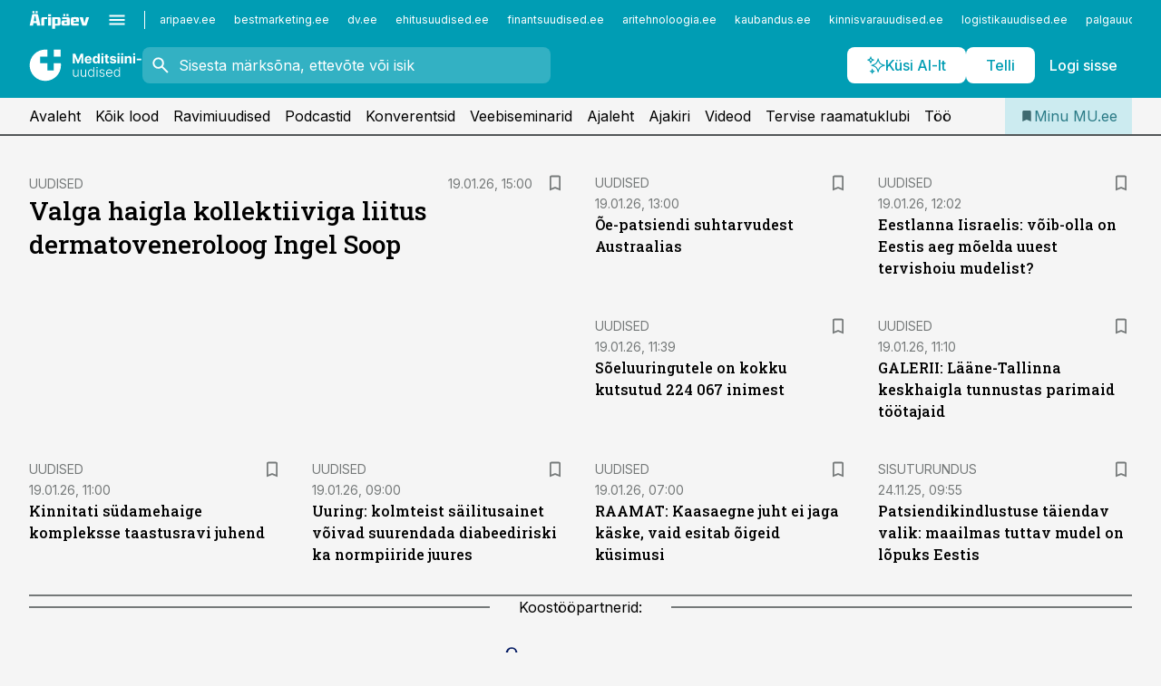

--- FILE ---
content_type: text/html; charset=utf-8
request_url: https://www.mu.ee/
body_size: 53991
content:
<!DOCTYPE html><html lang="et" class="__variable_d9b83d __variable_1afa06"><head><meta charSet="utf-8"/><meta name="viewport" content="width=device-width, initial-scale=1, minimum-scale=1, maximum-scale=5, viewport-fit=cover, user-scalable=yes"/><link rel="preload" href="/_next/static/media/21350d82a1f187e9-s.p.woff2" as="font" crossorigin="" type="font/woff2"/><link rel="preload" href="/_next/static/media/9f0283fb0a17d415-s.p.woff2" as="font" crossorigin="" type="font/woff2"/><link rel="preload" href="/_next/static/media/a88c13d5f58b71d4-s.p.woff2" as="font" crossorigin="" type="font/woff2"/><link rel="preload" href="/_next/static/media/e4af272ccee01ff0-s.p.woff2" as="font" crossorigin="" type="font/woff2"/><link rel="preload" as="image" imageSrcSet="https://static-img.aripaev.ee/?type=preview&amp;uuid=c1abcece-6fc0-5462-b282-e2bab59dcb40&amp;width=640&amp;q=70 640w, https://static-img.aripaev.ee/?type=preview&amp;uuid=c1abcece-6fc0-5462-b282-e2bab59dcb40&amp;width=750&amp;q=70 750w, https://static-img.aripaev.ee/?type=preview&amp;uuid=c1abcece-6fc0-5462-b282-e2bab59dcb40&amp;width=828&amp;q=70 828w, https://static-img.aripaev.ee/?type=preview&amp;uuid=c1abcece-6fc0-5462-b282-e2bab59dcb40&amp;width=1080&amp;q=70 1080w, https://static-img.aripaev.ee/?type=preview&amp;uuid=c1abcece-6fc0-5462-b282-e2bab59dcb40&amp;width=1200&amp;q=70 1200w, https://static-img.aripaev.ee/?type=preview&amp;uuid=c1abcece-6fc0-5462-b282-e2bab59dcb40&amp;width=1920&amp;q=70 1920w, https://static-img.aripaev.ee/?type=preview&amp;uuid=c1abcece-6fc0-5462-b282-e2bab59dcb40&amp;width=2048&amp;q=70 2048w, https://static-img.aripaev.ee/?type=preview&amp;uuid=c1abcece-6fc0-5462-b282-e2bab59dcb40&amp;width=3840&amp;q=70 3840w" imageSizes="(max-width: 768px) 100vw, (max-width: 1280px) 100px, 280px" fetchPriority="high"/><link rel="preload" as="image" imageSrcSet="https://static-img.aripaev.ee/?type=preview&amp;uuid=1ad7d727-b41a-5201-a894-a764b7850496&amp;width=640&amp;q=70 640w, https://static-img.aripaev.ee/?type=preview&amp;uuid=1ad7d727-b41a-5201-a894-a764b7850496&amp;width=750&amp;q=70 750w, https://static-img.aripaev.ee/?type=preview&amp;uuid=1ad7d727-b41a-5201-a894-a764b7850496&amp;width=828&amp;q=70 828w, https://static-img.aripaev.ee/?type=preview&amp;uuid=1ad7d727-b41a-5201-a894-a764b7850496&amp;width=1080&amp;q=70 1080w, https://static-img.aripaev.ee/?type=preview&amp;uuid=1ad7d727-b41a-5201-a894-a764b7850496&amp;width=1200&amp;q=70 1200w, https://static-img.aripaev.ee/?type=preview&amp;uuid=1ad7d727-b41a-5201-a894-a764b7850496&amp;width=1920&amp;q=70 1920w, https://static-img.aripaev.ee/?type=preview&amp;uuid=1ad7d727-b41a-5201-a894-a764b7850496&amp;width=2048&amp;q=70 2048w, https://static-img.aripaev.ee/?type=preview&amp;uuid=1ad7d727-b41a-5201-a894-a764b7850496&amp;width=3840&amp;q=70 3840w" imageSizes="(max-width: 768px) 100vw, (max-width: 1280px) 100px, 280px" fetchPriority="high"/><link rel="preload" as="image" imageSrcSet="https://static-img.aripaev.ee/?type=preview&amp;uuid=694f5445-2f31-5fe8-a3ff-d0bf27b65ff1&amp;width=640&amp;q=70 640w, https://static-img.aripaev.ee/?type=preview&amp;uuid=694f5445-2f31-5fe8-a3ff-d0bf27b65ff1&amp;width=750&amp;q=70 750w, https://static-img.aripaev.ee/?type=preview&amp;uuid=694f5445-2f31-5fe8-a3ff-d0bf27b65ff1&amp;width=828&amp;q=70 828w, https://static-img.aripaev.ee/?type=preview&amp;uuid=694f5445-2f31-5fe8-a3ff-d0bf27b65ff1&amp;width=1080&amp;q=70 1080w, https://static-img.aripaev.ee/?type=preview&amp;uuid=694f5445-2f31-5fe8-a3ff-d0bf27b65ff1&amp;width=1200&amp;q=70 1200w, https://static-img.aripaev.ee/?type=preview&amp;uuid=694f5445-2f31-5fe8-a3ff-d0bf27b65ff1&amp;width=1920&amp;q=70 1920w, https://static-img.aripaev.ee/?type=preview&amp;uuid=694f5445-2f31-5fe8-a3ff-d0bf27b65ff1&amp;width=2048&amp;q=70 2048w, https://static-img.aripaev.ee/?type=preview&amp;uuid=694f5445-2f31-5fe8-a3ff-d0bf27b65ff1&amp;width=3840&amp;q=70 3840w" imageSizes="(max-width: 768px) 100vw, (max-width: 1280px) 100px, 280px" fetchPriority="high"/><link rel="preload" as="image" imageSrcSet="https://static-img.aripaev.ee/?type=preview&amp;uuid=071dde4a-d961-557e-a69f-f4d9b5631e5a&amp;width=640&amp;q=70 640w, https://static-img.aripaev.ee/?type=preview&amp;uuid=071dde4a-d961-557e-a69f-f4d9b5631e5a&amp;width=750&amp;q=70 750w, https://static-img.aripaev.ee/?type=preview&amp;uuid=071dde4a-d961-557e-a69f-f4d9b5631e5a&amp;width=828&amp;q=70 828w, https://static-img.aripaev.ee/?type=preview&amp;uuid=071dde4a-d961-557e-a69f-f4d9b5631e5a&amp;width=1080&amp;q=70 1080w, https://static-img.aripaev.ee/?type=preview&amp;uuid=071dde4a-d961-557e-a69f-f4d9b5631e5a&amp;width=1200&amp;q=70 1200w, https://static-img.aripaev.ee/?type=preview&amp;uuid=071dde4a-d961-557e-a69f-f4d9b5631e5a&amp;width=1920&amp;q=70 1920w, https://static-img.aripaev.ee/?type=preview&amp;uuid=071dde4a-d961-557e-a69f-f4d9b5631e5a&amp;width=2048&amp;q=70 2048w, https://static-img.aripaev.ee/?type=preview&amp;uuid=071dde4a-d961-557e-a69f-f4d9b5631e5a&amp;width=3840&amp;q=70 3840w" imageSizes="(max-width: 768px) 100vw, (max-width: 1280px) 100px, 280px" fetchPriority="high"/><link rel="preload" as="image" imageSrcSet="https://static-img.aripaev.ee/?type=preview&amp;uuid=fa3d2af3-9456-50e4-83d0-e0bafb4ff5c4&amp;width=640&amp;q=70 640w, https://static-img.aripaev.ee/?type=preview&amp;uuid=fa3d2af3-9456-50e4-83d0-e0bafb4ff5c4&amp;width=750&amp;q=70 750w, https://static-img.aripaev.ee/?type=preview&amp;uuid=fa3d2af3-9456-50e4-83d0-e0bafb4ff5c4&amp;width=828&amp;q=70 828w, https://static-img.aripaev.ee/?type=preview&amp;uuid=fa3d2af3-9456-50e4-83d0-e0bafb4ff5c4&amp;width=1080&amp;q=70 1080w, https://static-img.aripaev.ee/?type=preview&amp;uuid=fa3d2af3-9456-50e4-83d0-e0bafb4ff5c4&amp;width=1200&amp;q=70 1200w, https://static-img.aripaev.ee/?type=preview&amp;uuid=fa3d2af3-9456-50e4-83d0-e0bafb4ff5c4&amp;width=1920&amp;q=70 1920w, https://static-img.aripaev.ee/?type=preview&amp;uuid=fa3d2af3-9456-50e4-83d0-e0bafb4ff5c4&amp;width=2048&amp;q=70 2048w, https://static-img.aripaev.ee/?type=preview&amp;uuid=fa3d2af3-9456-50e4-83d0-e0bafb4ff5c4&amp;width=3840&amp;q=70 3840w" imageSizes="(max-width: 768px) 100vw, (max-width: 1280px) 100px, 280px" fetchPriority="high"/><link rel="preload" as="image" imageSrcSet="https://static-img.aripaev.ee/?type=preview&amp;uuid=3356cd82-e445-5bf2-98f7-0eca296e0ed0&amp;width=640&amp;q=70 640w, https://static-img.aripaev.ee/?type=preview&amp;uuid=3356cd82-e445-5bf2-98f7-0eca296e0ed0&amp;width=750&amp;q=70 750w, https://static-img.aripaev.ee/?type=preview&amp;uuid=3356cd82-e445-5bf2-98f7-0eca296e0ed0&amp;width=828&amp;q=70 828w, https://static-img.aripaev.ee/?type=preview&amp;uuid=3356cd82-e445-5bf2-98f7-0eca296e0ed0&amp;width=1080&amp;q=70 1080w, https://static-img.aripaev.ee/?type=preview&amp;uuid=3356cd82-e445-5bf2-98f7-0eca296e0ed0&amp;width=1200&amp;q=70 1200w, https://static-img.aripaev.ee/?type=preview&amp;uuid=3356cd82-e445-5bf2-98f7-0eca296e0ed0&amp;width=1920&amp;q=70 1920w, https://static-img.aripaev.ee/?type=preview&amp;uuid=3356cd82-e445-5bf2-98f7-0eca296e0ed0&amp;width=2048&amp;q=70 2048w, https://static-img.aripaev.ee/?type=preview&amp;uuid=3356cd82-e445-5bf2-98f7-0eca296e0ed0&amp;width=3840&amp;q=70 3840w" imageSizes="(max-width: 768px) 100vw, (max-width: 1280px) 100px, 280px" fetchPriority="high"/><link rel="preload" as="image" imageSrcSet="https://static-img.aripaev.ee/?type=preview&amp;uuid=afc31ddf-ee50-5560-b510-bde2d7edeeee&amp;width=640&amp;q=70 640w, https://static-img.aripaev.ee/?type=preview&amp;uuid=afc31ddf-ee50-5560-b510-bde2d7edeeee&amp;width=750&amp;q=70 750w, https://static-img.aripaev.ee/?type=preview&amp;uuid=afc31ddf-ee50-5560-b510-bde2d7edeeee&amp;width=828&amp;q=70 828w, https://static-img.aripaev.ee/?type=preview&amp;uuid=afc31ddf-ee50-5560-b510-bde2d7edeeee&amp;width=1080&amp;q=70 1080w, https://static-img.aripaev.ee/?type=preview&amp;uuid=afc31ddf-ee50-5560-b510-bde2d7edeeee&amp;width=1200&amp;q=70 1200w, https://static-img.aripaev.ee/?type=preview&amp;uuid=afc31ddf-ee50-5560-b510-bde2d7edeeee&amp;width=1920&amp;q=70 1920w, https://static-img.aripaev.ee/?type=preview&amp;uuid=afc31ddf-ee50-5560-b510-bde2d7edeeee&amp;width=2048&amp;q=70 2048w, https://static-img.aripaev.ee/?type=preview&amp;uuid=afc31ddf-ee50-5560-b510-bde2d7edeeee&amp;width=3840&amp;q=70 3840w" imageSizes="(max-width: 768px) 100vw, (max-width: 1280px) 100px, 280px" fetchPriority="high"/><link rel="preload" as="image" imageSrcSet="https://static-img.aripaev.ee/?type=preview&amp;uuid=baefa20b-f5ee-5673-9318-76eb9331ea6d&amp;width=640&amp;q=70 640w, https://static-img.aripaev.ee/?type=preview&amp;uuid=baefa20b-f5ee-5673-9318-76eb9331ea6d&amp;width=750&amp;q=70 750w, https://static-img.aripaev.ee/?type=preview&amp;uuid=baefa20b-f5ee-5673-9318-76eb9331ea6d&amp;width=828&amp;q=70 828w, https://static-img.aripaev.ee/?type=preview&amp;uuid=baefa20b-f5ee-5673-9318-76eb9331ea6d&amp;width=1080&amp;q=70 1080w, https://static-img.aripaev.ee/?type=preview&amp;uuid=baefa20b-f5ee-5673-9318-76eb9331ea6d&amp;width=1200&amp;q=70 1200w, https://static-img.aripaev.ee/?type=preview&amp;uuid=baefa20b-f5ee-5673-9318-76eb9331ea6d&amp;width=1920&amp;q=70 1920w, https://static-img.aripaev.ee/?type=preview&amp;uuid=baefa20b-f5ee-5673-9318-76eb9331ea6d&amp;width=2048&amp;q=70 2048w, https://static-img.aripaev.ee/?type=preview&amp;uuid=baefa20b-f5ee-5673-9318-76eb9331ea6d&amp;width=3840&amp;q=70 3840w" imageSizes="(max-width: 768px) 100vw, (max-width: 1280px) 100px, 280px" fetchPriority="high"/><link rel="preload" as="image" imageSrcSet="https://static-img.aripaev.ee/?type=preview&amp;uuid=d9840841-636c-5b2d-bb5c-06056955dead&amp;width=640&amp;q=70 640w, https://static-img.aripaev.ee/?type=preview&amp;uuid=d9840841-636c-5b2d-bb5c-06056955dead&amp;width=750&amp;q=70 750w, https://static-img.aripaev.ee/?type=preview&amp;uuid=d9840841-636c-5b2d-bb5c-06056955dead&amp;width=828&amp;q=70 828w, https://static-img.aripaev.ee/?type=preview&amp;uuid=d9840841-636c-5b2d-bb5c-06056955dead&amp;width=1080&amp;q=70 1080w, https://static-img.aripaev.ee/?type=preview&amp;uuid=d9840841-636c-5b2d-bb5c-06056955dead&amp;width=1200&amp;q=70 1200w, https://static-img.aripaev.ee/?type=preview&amp;uuid=d9840841-636c-5b2d-bb5c-06056955dead&amp;width=1920&amp;q=70 1920w, https://static-img.aripaev.ee/?type=preview&amp;uuid=d9840841-636c-5b2d-bb5c-06056955dead&amp;width=2048&amp;q=70 2048w, https://static-img.aripaev.ee/?type=preview&amp;uuid=d9840841-636c-5b2d-bb5c-06056955dead&amp;width=3840&amp;q=70 3840w" imageSizes="(max-width: 768px) 100vw, (max-width: 1280px) 100px, 280px" fetchPriority="high"/><link rel="preload" as="image" imageSrcSet="https://static-img.aripaev.ee/?type=preview&amp;uuid=deb6c74e-eee0-5c95-853a-25fe1d3b396b&amp;width=384&amp;q=75 384w, https://static-img.aripaev.ee/?type=preview&amp;uuid=deb6c74e-eee0-5c95-853a-25fe1d3b396b&amp;width=640&amp;q=75 640w, https://static-img.aripaev.ee/?type=preview&amp;uuid=deb6c74e-eee0-5c95-853a-25fe1d3b396b&amp;width=750&amp;q=75 750w, https://static-img.aripaev.ee/?type=preview&amp;uuid=deb6c74e-eee0-5c95-853a-25fe1d3b396b&amp;width=828&amp;q=75 828w, https://static-img.aripaev.ee/?type=preview&amp;uuid=deb6c74e-eee0-5c95-853a-25fe1d3b396b&amp;width=1080&amp;q=75 1080w, https://static-img.aripaev.ee/?type=preview&amp;uuid=deb6c74e-eee0-5c95-853a-25fe1d3b396b&amp;width=1200&amp;q=75 1200w, https://static-img.aripaev.ee/?type=preview&amp;uuid=deb6c74e-eee0-5c95-853a-25fe1d3b396b&amp;width=1920&amp;q=75 1920w, https://static-img.aripaev.ee/?type=preview&amp;uuid=deb6c74e-eee0-5c95-853a-25fe1d3b396b&amp;width=2048&amp;q=75 2048w, https://static-img.aripaev.ee/?type=preview&amp;uuid=deb6c74e-eee0-5c95-853a-25fe1d3b396b&amp;width=3840&amp;q=75 3840w" imageSizes="50vw" fetchPriority="high"/><link rel="preload" as="image" imageSrcSet="https://static-img.aripaev.ee/?type=preview&amp;uuid=bad52452-e76b-5b95-852b-a351a01206c2&amp;width=384&amp;q=75 384w, https://static-img.aripaev.ee/?type=preview&amp;uuid=bad52452-e76b-5b95-852b-a351a01206c2&amp;width=640&amp;q=75 640w, https://static-img.aripaev.ee/?type=preview&amp;uuid=bad52452-e76b-5b95-852b-a351a01206c2&amp;width=750&amp;q=75 750w, https://static-img.aripaev.ee/?type=preview&amp;uuid=bad52452-e76b-5b95-852b-a351a01206c2&amp;width=828&amp;q=75 828w, https://static-img.aripaev.ee/?type=preview&amp;uuid=bad52452-e76b-5b95-852b-a351a01206c2&amp;width=1080&amp;q=75 1080w, https://static-img.aripaev.ee/?type=preview&amp;uuid=bad52452-e76b-5b95-852b-a351a01206c2&amp;width=1200&amp;q=75 1200w, https://static-img.aripaev.ee/?type=preview&amp;uuid=bad52452-e76b-5b95-852b-a351a01206c2&amp;width=1920&amp;q=75 1920w, https://static-img.aripaev.ee/?type=preview&amp;uuid=bad52452-e76b-5b95-852b-a351a01206c2&amp;width=2048&amp;q=75 2048w, https://static-img.aripaev.ee/?type=preview&amp;uuid=bad52452-e76b-5b95-852b-a351a01206c2&amp;width=3840&amp;q=75 3840w" imageSizes="50vw" fetchPriority="high"/><link rel="preload" as="image" imageSrcSet="https://static-img.aripaev.ee/?type=preview&amp;uuid=4c010f7c-ae0f-556d-81a9-94bafcf97d93&amp;width=384&amp;q=75 384w, https://static-img.aripaev.ee/?type=preview&amp;uuid=4c010f7c-ae0f-556d-81a9-94bafcf97d93&amp;width=640&amp;q=75 640w, https://static-img.aripaev.ee/?type=preview&amp;uuid=4c010f7c-ae0f-556d-81a9-94bafcf97d93&amp;width=750&amp;q=75 750w, https://static-img.aripaev.ee/?type=preview&amp;uuid=4c010f7c-ae0f-556d-81a9-94bafcf97d93&amp;width=828&amp;q=75 828w, https://static-img.aripaev.ee/?type=preview&amp;uuid=4c010f7c-ae0f-556d-81a9-94bafcf97d93&amp;width=1080&amp;q=75 1080w, https://static-img.aripaev.ee/?type=preview&amp;uuid=4c010f7c-ae0f-556d-81a9-94bafcf97d93&amp;width=1200&amp;q=75 1200w, https://static-img.aripaev.ee/?type=preview&amp;uuid=4c010f7c-ae0f-556d-81a9-94bafcf97d93&amp;width=1920&amp;q=75 1920w, https://static-img.aripaev.ee/?type=preview&amp;uuid=4c010f7c-ae0f-556d-81a9-94bafcf97d93&amp;width=2048&amp;q=75 2048w, https://static-img.aripaev.ee/?type=preview&amp;uuid=4c010f7c-ae0f-556d-81a9-94bafcf97d93&amp;width=3840&amp;q=75 3840w" imageSizes="50vw" fetchPriority="high"/><link rel="preload" as="image" imageSrcSet="https://static-img.aripaev.ee/?type=preview&amp;uuid=cf3ed655-2676-586c-a04e-a11cd9e5c39d&amp;width=384&amp;q=75 384w, https://static-img.aripaev.ee/?type=preview&amp;uuid=cf3ed655-2676-586c-a04e-a11cd9e5c39d&amp;width=640&amp;q=75 640w, https://static-img.aripaev.ee/?type=preview&amp;uuid=cf3ed655-2676-586c-a04e-a11cd9e5c39d&amp;width=750&amp;q=75 750w, https://static-img.aripaev.ee/?type=preview&amp;uuid=cf3ed655-2676-586c-a04e-a11cd9e5c39d&amp;width=828&amp;q=75 828w, https://static-img.aripaev.ee/?type=preview&amp;uuid=cf3ed655-2676-586c-a04e-a11cd9e5c39d&amp;width=1080&amp;q=75 1080w, https://static-img.aripaev.ee/?type=preview&amp;uuid=cf3ed655-2676-586c-a04e-a11cd9e5c39d&amp;width=1200&amp;q=75 1200w, https://static-img.aripaev.ee/?type=preview&amp;uuid=cf3ed655-2676-586c-a04e-a11cd9e5c39d&amp;width=1920&amp;q=75 1920w, https://static-img.aripaev.ee/?type=preview&amp;uuid=cf3ed655-2676-586c-a04e-a11cd9e5c39d&amp;width=2048&amp;q=75 2048w, https://static-img.aripaev.ee/?type=preview&amp;uuid=cf3ed655-2676-586c-a04e-a11cd9e5c39d&amp;width=3840&amp;q=75 3840w" imageSizes="50vw" fetchPriority="high"/><link rel="preload" as="image" imageSrcSet="https://static-img.aripaev.ee/?type=preview&amp;uuid=878b6051-6d3d-5432-ab6c-467565c05bfd&amp;width=384&amp;q=75 384w, https://static-img.aripaev.ee/?type=preview&amp;uuid=878b6051-6d3d-5432-ab6c-467565c05bfd&amp;width=640&amp;q=75 640w, https://static-img.aripaev.ee/?type=preview&amp;uuid=878b6051-6d3d-5432-ab6c-467565c05bfd&amp;width=750&amp;q=75 750w, https://static-img.aripaev.ee/?type=preview&amp;uuid=878b6051-6d3d-5432-ab6c-467565c05bfd&amp;width=828&amp;q=75 828w, https://static-img.aripaev.ee/?type=preview&amp;uuid=878b6051-6d3d-5432-ab6c-467565c05bfd&amp;width=1080&amp;q=75 1080w, https://static-img.aripaev.ee/?type=preview&amp;uuid=878b6051-6d3d-5432-ab6c-467565c05bfd&amp;width=1200&amp;q=75 1200w, https://static-img.aripaev.ee/?type=preview&amp;uuid=878b6051-6d3d-5432-ab6c-467565c05bfd&amp;width=1920&amp;q=75 1920w, https://static-img.aripaev.ee/?type=preview&amp;uuid=878b6051-6d3d-5432-ab6c-467565c05bfd&amp;width=2048&amp;q=75 2048w, https://static-img.aripaev.ee/?type=preview&amp;uuid=878b6051-6d3d-5432-ab6c-467565c05bfd&amp;width=3840&amp;q=75 3840w" imageSizes="50vw" fetchPriority="high"/><link rel="preload" as="image" imageSrcSet="https://static-img.aripaev.ee/?type=preview&amp;uuid=8db62112-7fb5-56cb-b610-5913b227ed1a&amp;width=384&amp;q=75 384w, https://static-img.aripaev.ee/?type=preview&amp;uuid=8db62112-7fb5-56cb-b610-5913b227ed1a&amp;width=640&amp;q=75 640w, https://static-img.aripaev.ee/?type=preview&amp;uuid=8db62112-7fb5-56cb-b610-5913b227ed1a&amp;width=750&amp;q=75 750w, https://static-img.aripaev.ee/?type=preview&amp;uuid=8db62112-7fb5-56cb-b610-5913b227ed1a&amp;width=828&amp;q=75 828w, https://static-img.aripaev.ee/?type=preview&amp;uuid=8db62112-7fb5-56cb-b610-5913b227ed1a&amp;width=1080&amp;q=75 1080w, https://static-img.aripaev.ee/?type=preview&amp;uuid=8db62112-7fb5-56cb-b610-5913b227ed1a&amp;width=1200&amp;q=75 1200w, https://static-img.aripaev.ee/?type=preview&amp;uuid=8db62112-7fb5-56cb-b610-5913b227ed1a&amp;width=1920&amp;q=75 1920w, https://static-img.aripaev.ee/?type=preview&amp;uuid=8db62112-7fb5-56cb-b610-5913b227ed1a&amp;width=2048&amp;q=75 2048w, https://static-img.aripaev.ee/?type=preview&amp;uuid=8db62112-7fb5-56cb-b610-5913b227ed1a&amp;width=3840&amp;q=75 3840w" imageSizes="50vw" fetchPriority="high"/><link rel="preload" as="image" imageSrcSet="https://static-img.aripaev.ee/?type=preview&amp;uuid=b02f305f-3eab-5477-817f-f0b82cbbdeb1&amp;width=384&amp;q=75 384w, https://static-img.aripaev.ee/?type=preview&amp;uuid=b02f305f-3eab-5477-817f-f0b82cbbdeb1&amp;width=640&amp;q=75 640w, https://static-img.aripaev.ee/?type=preview&amp;uuid=b02f305f-3eab-5477-817f-f0b82cbbdeb1&amp;width=750&amp;q=75 750w, https://static-img.aripaev.ee/?type=preview&amp;uuid=b02f305f-3eab-5477-817f-f0b82cbbdeb1&amp;width=828&amp;q=75 828w, https://static-img.aripaev.ee/?type=preview&amp;uuid=b02f305f-3eab-5477-817f-f0b82cbbdeb1&amp;width=1080&amp;q=75 1080w, https://static-img.aripaev.ee/?type=preview&amp;uuid=b02f305f-3eab-5477-817f-f0b82cbbdeb1&amp;width=1200&amp;q=75 1200w, https://static-img.aripaev.ee/?type=preview&amp;uuid=b02f305f-3eab-5477-817f-f0b82cbbdeb1&amp;width=1920&amp;q=75 1920w, https://static-img.aripaev.ee/?type=preview&amp;uuid=b02f305f-3eab-5477-817f-f0b82cbbdeb1&amp;width=2048&amp;q=75 2048w, https://static-img.aripaev.ee/?type=preview&amp;uuid=b02f305f-3eab-5477-817f-f0b82cbbdeb1&amp;width=3840&amp;q=75 3840w" imageSizes="50vw" fetchPriority="high"/><link rel="preload" as="image" imageSrcSet="https://static-img.aripaev.ee/?type=preview&amp;uuid=eb841902-6845-5422-8155-c45a1786142f&amp;width=384&amp;q=75 384w, https://static-img.aripaev.ee/?type=preview&amp;uuid=eb841902-6845-5422-8155-c45a1786142f&amp;width=640&amp;q=75 640w, https://static-img.aripaev.ee/?type=preview&amp;uuid=eb841902-6845-5422-8155-c45a1786142f&amp;width=750&amp;q=75 750w, https://static-img.aripaev.ee/?type=preview&amp;uuid=eb841902-6845-5422-8155-c45a1786142f&amp;width=828&amp;q=75 828w, https://static-img.aripaev.ee/?type=preview&amp;uuid=eb841902-6845-5422-8155-c45a1786142f&amp;width=1080&amp;q=75 1080w, https://static-img.aripaev.ee/?type=preview&amp;uuid=eb841902-6845-5422-8155-c45a1786142f&amp;width=1200&amp;q=75 1200w, https://static-img.aripaev.ee/?type=preview&amp;uuid=eb841902-6845-5422-8155-c45a1786142f&amp;width=1920&amp;q=75 1920w, https://static-img.aripaev.ee/?type=preview&amp;uuid=eb841902-6845-5422-8155-c45a1786142f&amp;width=2048&amp;q=75 2048w, https://static-img.aripaev.ee/?type=preview&amp;uuid=eb841902-6845-5422-8155-c45a1786142f&amp;width=3840&amp;q=75 3840w" imageSizes="50vw" fetchPriority="high"/><link rel="stylesheet" href="/_next/static/css/193ca727a39148d1.css" data-precedence="next"/><link rel="stylesheet" href="/_next/static/css/52723f30e92eee9f.css" data-precedence="next"/><link rel="stylesheet" href="/_next/static/css/364ab38700cab676.css" data-precedence="next"/><link rel="stylesheet" href="/_next/static/css/ef69ab996cc4ef43.css" data-precedence="next"/><link rel="stylesheet" href="/_next/static/css/cfa60dcf5cbd8547.css" data-precedence="next"/><link rel="stylesheet" href="/_next/static/css/2001c5ecabd226f0.css" data-precedence="next"/><link rel="stylesheet" href="/_next/static/css/f53fc1951aefa4e6.css" data-precedence="next"/><link rel="stylesheet" href="/_next/static/css/015ada6ba5fe6a03.css" data-precedence="next"/><link rel="stylesheet" href="/_next/static/css/0f180bd48b9a8a37.css" data-precedence="next"/><link rel="stylesheet" href="/_next/static/css/7cddf85bca64a21f.css" data-precedence="next"/><link rel="stylesheet" href="/_next/static/css/3b3c900c8201ff34.css" data-precedence="next"/><link rel="stylesheet" href="/_next/static/css/8bd7863d921ec434.css" data-precedence="next"/><link rel="stylesheet" href="/_next/static/css/029d5fff5a79fb66.css" data-precedence="next"/><link rel="stylesheet" href="/_next/static/css/145cb3986e47692b.css" data-precedence="next"/><link rel="stylesheet" href="/_next/static/css/abeee01cf18e9b20.css" data-precedence="next"/><link rel="stylesheet" href="/_next/static/css/0e1bc87536d60fd1.css" data-precedence="next"/><link rel="stylesheet" href="/_next/static/css/e4a1f3f4cc1a1330.css" data-precedence="next"/><link rel="stylesheet" href="/_next/static/css/8c6658ca32352202.css" data-precedence="next"/><link rel="preload" as="script" fetchPriority="low" href="/_next/static/chunks/webpack-bb5e6ef551ab2fb7.js"/><script src="/_next/static/chunks/fd9d1056-10e5c93cd413df2f.js" async=""></script><script src="/_next/static/chunks/396464d2-87a25291feed4e3c.js" async=""></script><script src="/_next/static/chunks/7049-f73b85a2adefcf0b.js" async=""></script><script src="/_next/static/chunks/main-app-d6b14959853fa552.js" async=""></script><script src="/_next/static/chunks/aaea2bcf-18d09baeed62d53d.js" async=""></script><script src="/_next/static/chunks/ca377847-5847564181f9946f.js" async=""></script><script src="/_next/static/chunks/5910-f5efdbfb510c5f6a.js" async=""></script><script src="/_next/static/chunks/5342-19ba4bc98a916bcc.js" async=""></script><script src="/_next/static/chunks/5878-1525aeac28fcdf88.js" async=""></script><script src="/_next/static/chunks/4075-c93ea2025da5b6a7.js" async=""></script><script src="/_next/static/chunks/5434-828496ffa0f86d7a.js" async=""></script><script src="/_next/static/chunks/1652-56bf1ce5ade1c9ac.js" async=""></script><script src="/_next/static/chunks/7562-5f4fd1388f43b505.js" async=""></script><script src="/_next/static/chunks/6989-725cd192b49ac8b8.js" async=""></script><script src="/_next/static/chunks/7126-f955765d6cea943c.js" async=""></script><script src="/_next/static/chunks/1226-117b1197ddf7aad9.js" async=""></script><script src="/_next/static/chunks/7588-2e36b3a9911aa655.js" async=""></script><script src="/_next/static/chunks/7131-78f3e1231e69c364.js" async=""></script><script src="/_next/static/chunks/7492-a181da6c137f390e.js" async=""></script><script src="/_next/static/chunks/4130-ed04dcb36842f70f.js" async=""></script><script src="/_next/static/chunks/7560-4b31aa12143c3a83.js" async=""></script><script src="/_next/static/chunks/7940-32f152e534110b79.js" async=""></script><script src="/_next/static/chunks/3390-97ccb0b5027fbdb6.js" async=""></script><script src="/_next/static/chunks/4398-b011a1211a61352c.js" async=""></script><script src="/_next/static/chunks/304-f74bbe78ef63ddd8.js" async=""></script><script src="/_next/static/chunks/9860-bc3912166b054a3b.js" async=""></script><script src="/_next/static/chunks/app/%5BchannelId%5D/%5Baccess%5D/page-e936cdf3a97c6c2b.js" async=""></script><script src="/_next/static/chunks/app/global-error-20303be09b9714b7.js" async=""></script><script src="/_next/static/chunks/7380-318bba68fdea191f.js" async=""></script><script src="/_next/static/chunks/3295-35b1a9d555f9b7bf.js" async=""></script><script src="/_next/static/chunks/app/%5BchannelId%5D/%5Baccess%5D/layout-8ea0d43f1f74f55d.js" async=""></script><script src="/_next/static/chunks/app/%5BchannelId%5D/%5Baccess%5D/error-9e9a1caedd0e0db1.js" async=""></script><script src="/_next/static/chunks/app/%5BchannelId%5D/%5Baccess%5D/not-found-0f9f27357115a493.js" async=""></script><link rel="preload" href="https://log-in.aripaev.ee/index.js" as="script"/><meta name="theme-color" content="#009DB4"/><meta name="color-scheme" content="only light"/><title>Meditsiiniuudised ja mu.ee – Eesti arstide ja apteekrite uudisteleht ja veebikanal.</title><meta name="description" content="mu.ee  – värske ja mitmekülgne kajastus tervishoiusündmustest, persoonilood, erialauudised, konverentside ja seminaride info. Lisaks koolitused ja terviseteemalised raadiosaated."/><link rel="manifest" href="/manifest/meditsiin.json" crossorigin="use-credentials"/><meta name="format-detection" content="telephone=no, address=no, email=no"/><meta name="apple-mobile-web-app-capable" content="yes"/><meta name="apple-mobile-web-app-title" content="Meditsiiniuudised"/><link href="/favicons/meditsiin/apple-touch-startup-image-768x1004.png" rel="apple-touch-startup-image"/><link href="/favicons/meditsiin/apple-touch-startup-image-1536x2008.png" media="(device-width: 768px) and (device-height: 1024px)" rel="apple-touch-startup-image"/><meta name="apple-mobile-web-app-status-bar-style" content="black-translucent"/><meta property="og:title" content="Meditsiiniuudised ja mu.ee – Eesti arstide ja apteekrite uudisteleht ja veebikanal."/><meta property="og:description" content="mu.ee  – värske ja mitmekülgne kajastus tervishoiusündmustest, persoonilood, erialauudised, konverentside ja seminaride info. Lisaks koolitused ja terviseteemalised raadiosaated."/><meta property="og:site_name" content="Meditsiiniuudised"/><meta property="og:image" content="https://www.mu.ee/favicons/meditsiin/favicon-512x512.png"/><meta property="og:image:alt" content="Meditsiiniuudised ja mu.ee – Eesti arstide ja apteekrite uudisteleht ja veebikanal."/><meta property="og:image:width" content="512"/><meta property="og:image:height" content="512"/><meta name="twitter:card" content="summary"/><meta name="twitter:site" content="@aripaev_ee"/><meta name="twitter:title" content="Meditsiiniuudised ja mu.ee – Eesti arstide ja apteekrite uudisteleht ja veebikanal."/><meta name="twitter:description" content="mu.ee  – värske ja mitmekülgne kajastus tervishoiusündmustest, persoonilood, erialauudised, konverentside ja seminaride info. Lisaks koolitused ja terviseteemalised raadiosaated."/><meta name="twitter:image" content="https://www.mu.ee/favicons/meditsiin/favicon-512x512.png"/><meta name="twitter:image:alt" content="Meditsiiniuudised ja mu.ee – Eesti arstide ja apteekrite uudisteleht ja veebikanal."/><meta name="twitter:image:width" content="512"/><meta name="twitter:image:height" content="512"/><link rel="shortcut icon" href="/favicons/meditsiin/favicon.ico"/><link rel="icon" href="/favicons/meditsiin/favicon.ico"/><link rel="apple-touch-icon" href="/favicons/meditsiin/apple-touch-icon-180x180.png"/><link rel="apple-touch-icon-precomposed" href="/favicons/meditsiin/apple-touch-icon-180x180.png"/><meta name="next-size-adjust"/><script src="/_next/static/chunks/polyfills-42372ed130431b0a.js" noModule=""></script></head><body><script>(self.__next_s=self.__next_s||[]).push([0,{"children":"\n        window.nativeEvents = [];\n        window.nativeListeners = [];\n        window.addEventListener('aripaev.ee:nativeApiAttached', (e) => {\n          window.nativeEvents.push(e);\n          window.nativeListeners.forEach((l) => l(e));\n        });\n        window.addNativeListener = (listener) => {\n          window.nativeListeners.push(listener);\n          window.nativeEvents.forEach((e) => listener(e));\n        };\n      ","id":"__native_attach"}])</script><style type="text/css">:root:root {
    --theme: meditsiin;

    --color-primary-10: #f2fafb;
    --color-primary-50: #e5f5f7;
    --color-primary-100: #ccebf0;
    --color-primary-200: #b2e1e8;
    --color-primary-300: #99d8e1;
    --color-primary-400: #7fced9;
    --color-primary-500: #009DB4;
    --color-primary-600: #158b9d;
    --color-primary-700: #2a7a86;
    --color-primary-800: #3e696f;
    --color-primary-900: #535758;

    --color-neutral-100: #edeeee;
    --color-neutral-200: #ddddde;
    --color-neutral-300: #cbcccd;
    --color-neutral-400: #babcbc;
    --color-neutral-500: #a9abab;
    --color-neutral-600: #989a9b;
    --color-neutral-700: #86898a;
    --color-neutral-800: #757979;
    --color-neutral-900: #535758;

    --color-primary: #009DB4;
    --color-secondary: #535758;

    --site-bg: #F5F5F5;
    --site-bg-original: #F5F5F5;

    --color-text: #000000;
}
</style><div id="login-container"></div><div id="__next"><div class="styles_site-hat__KmxJ_"><div class="styles_site-hat__inner__NT2Fd"><div id="Panorama_1" class="styles_site-hat__ad-slot__6OIXn"></div></div></div><div class="styles_header__sentinel-pre__ZLTsJ"></div><div class="styles_header__4AYpa"><b></b><div class="styles_header__wrap1__C6qUJ"><div class="styles_header__wrap2__vgkJ1"><div class="styles_header__main__4NeBW"><div class="styles_header__main__limiter__1bF8W"><div class="styles_sites__MzlGA styles_hidden__CEocJ"><div class="styles_sites__global__0voAr"><a href="https://www.aripaev.ee" target="_blank" rel="noopener noreferrer"><svg xmlns="http://www.w3.org/2000/svg" height="20" width="67" class="icon logotype-aripaev" viewBox="0 0 512 155"><path fill="#d61e1f" d="M43.18 1.742H25.822v17.917H43.18zm21.86 124.857-4.1-22.295H34.283l-3.977 22.295H1.974l19.33-88.048c2.25-10.153 5.077-11.567 16.643-11.567H58.55c11.846 0 13.817.855 16.224 11.706l19.33 87.908zM50.507 44.762h-5.792l-7.746 41.625h21.249zm18.771-43.02H51.92v17.917h17.358zM306.626 27.3h-17.358v17.916h17.358zm26.117 0h-17.359v17.916h17.359zm-206.05 42.864V126.6h-25.959V71.28c0-10.851 5.076-17.759 17.917-17.759h32.309v16.643zm32.344-23.43V28.399h26.168v18.335zm26.168 79.866h-26.168V53.503h26.168zm62.594.001h-27.651v26.657h-25.68V53.521h53.61c12.84 0 17.777 6.629 17.777 17.917v37.229c0 11.863-5.076 17.934-18.056 17.934m-7.903-56.576h-19.888v39.915h19.888zm93.508 56.576s-17.636.279-21.3.279-21.162-.279-21.162-.279c-11.287-.157-17.638-5.513-17.638-17.934v-9.735c0-15.23 9.735-17.62 17.777-17.62h27.791V69.449h-39.357V53.521h47.539c14.671 0 17.778 8.88 17.778 17.62v39.793c0 11.846-3.49 15.509-11.429 15.701zM319.31 96.019h-20.935v14.707h20.935zm59.664-.611v13.573h41.066v17.62h-49.109c-14.671 0-17.759-9.752-17.759-17.777V72.188c0-11.845 5.774-18.475 17.618-18.614 0 0 13.958-.297 17.638-.297 3.683 0 17.445.297 17.445.297 12.424.14 17.36 6.193 17.36 17.76v24.127h-44.258zm18.35-26.552h-18.492v16.922h18.492zm88.714 57.727h-34.003l-23.987-73.079h28.227l12.682 50.086h2.13l12.682-50.086h26.257z" class="logotype"></path></svg></a><button title="Ava menüü" type="button"><svg fill="none" xmlns="http://www.w3.org/2000/svg" height="20" width="20" class="icon menu" viewBox="0 0 20 20"><path fill="#2D0606" d="M3 14.5V13h14v1.5zm0-3.75v-1.5h14v1.5zM3 7V5.5h14V7z"></path></svg></button></div><div class="styles_sites__main__Z77Aw"><ul class="styles_sites__list__ue3ny"><li class=""><a href="https://www.aripaev.ee?utm_source=mu.ee&amp;utm_medium=pais" target="_blank" draggable="false" rel="noopener noreferrer">aripaev.ee</a></li><li class=""><a href="https://bestmarketing.ee?utm_source=mu.ee&amp;utm_medium=pais" target="_blank" draggable="false" rel="noopener noreferrer">bestmarketing.ee</a></li><li class=""><a href="https://www.dv.ee?utm_source=mu.ee&amp;utm_medium=pais" target="_blank" draggable="false" rel="noopener noreferrer">dv.ee</a></li><li class=""><a href="https://www.ehitusuudised.ee?utm_source=mu.ee&amp;utm_medium=pais" target="_blank" draggable="false" rel="noopener noreferrer">ehitusuudised.ee</a></li><li class=""><a href="https://www.finantsuudised.ee?utm_source=mu.ee&amp;utm_medium=pais" target="_blank" draggable="false" rel="noopener noreferrer">finantsuudised.ee</a></li><li class=""><a href="https://www.aritehnoloogia.ee?utm_source=mu.ee&amp;utm_medium=pais" target="_blank" draggable="false" rel="noopener noreferrer">aritehnoloogia.ee</a></li><li class=""><a href="https://www.kaubandus.ee?utm_source=mu.ee&amp;utm_medium=pais" target="_blank" draggable="false" rel="noopener noreferrer">kaubandus.ee</a></li><li class=""><a href="https://www.kinnisvarauudised.ee?utm_source=mu.ee&amp;utm_medium=pais" target="_blank" draggable="false" rel="noopener noreferrer">kinnisvarauudised.ee</a></li><li class=""><a href="https://www.logistikauudised.ee?utm_source=mu.ee&amp;utm_medium=pais" target="_blank" draggable="false" rel="noopener noreferrer">logistikauudised.ee</a></li><li class=""><a href="https://www.palgauudised.ee?utm_source=mu.ee&amp;utm_medium=pais" target="_blank" draggable="false" rel="noopener noreferrer">palgauudised.ee</a></li><li class=""><a href="https://www.personaliuudised.ee?utm_source=mu.ee&amp;utm_medium=pais" target="_blank" draggable="false" rel="noopener noreferrer">personaliuudised.ee</a></li><li class=""><a href="https://www.pollumajandus.ee?utm_source=mu.ee&amp;utm_medium=pais" target="_blank" draggable="false" rel="noopener noreferrer">pollumajandus.ee</a></li><li class=""><a href="https://www.raamatupidaja.ee?utm_source=mu.ee&amp;utm_medium=pais" target="_blank" draggable="false" rel="noopener noreferrer">raamatupidaja.ee</a></li><li class=""><a href="https://www.toostusuudised.ee?utm_source=mu.ee&amp;utm_medium=pais" target="_blank" draggable="false" rel="noopener noreferrer">toostusuudised.ee</a></li><li class=""><a href="https://www.imelineajalugu.ee?utm_source=mu.ee&amp;utm_medium=pais" target="_blank" draggable="false" rel="noopener noreferrer">imelineajalugu.ee</a></li><li class=""><a href="https://www.imelineteadus.ee?utm_source=mu.ee&amp;utm_medium=pais" target="_blank" draggable="false" rel="noopener noreferrer">imelineteadus.ee</a></li><li class=""><a href="https://www.kalastaja.ee?utm_source=mu.ee&amp;utm_medium=pais" target="_blank" draggable="false" rel="noopener noreferrer">kalastaja.ee</a></li></ul></div></div><div class="styles_header__row__tjBlC"><a class="styles_header__logo__LPFzl" href="/"><img alt="Meditsiiniuudised" loading="lazy" width="120" height="40" decoding="async" data-nimg="1" style="color:transparent" src="https://ap-cms-images.ap3.ee/meditsiini-uudised_valge.svg"/></a><form class="styles_search___9_Xy"><span class="styles_search__icon__adECE"><svg fill="none" xmlns="http://www.w3.org/2000/svg" height="24" width="24" class="icon search" viewBox="0 0 25 24"><path fill="#fff" d="m20.06 21-6.3-6.3q-.75.6-1.724.95-.975.35-2.075.35-2.725 0-4.613-1.887Q3.461 12.225 3.461 9.5t1.887-4.612T9.961 3t4.612 1.888T16.461 9.5a6.1 6.1 0 0 1-1.3 3.8l6.3 6.3zm-10.1-7q1.875 0 3.188-1.312T14.461 9.5t-1.313-3.187T9.961 5 6.773 6.313 5.461 9.5t1.312 3.188T9.961 14"></path></svg></span><input type="text" autoComplete="off" placeholder="Sisesta märksõna, ettevõte või isik" title="Sisesta märksõna, ettevõte või isik" name="keyword" value=""/><button class="styles_search__clear__gU1eY" disabled="" title="Puhasta otsing" type="button"><svg fill="none" xmlns="http://www.w3.org/2000/svg" height="24" width="24" class="icon close" viewBox="0 0 25 24"><path fill="#fff" d="m6.86 19-1.4-1.4 5.6-5.6-5.6-5.6L6.86 5l5.6 5.6 5.6-5.6 1.4 1.4-5.6 5.6 5.6 5.6-1.4 1.4-5.6-5.6z"></path></svg></button></form><div class="styles_header__buttons__HTvoj"><span class="styles_button___Dvql styles_size-default___f8ln styles_theme-white-primary__wwdx4" draggable="false"><a class="styles_button__element__i6R1c" target="_self" href="/ai-otsing"><span class="styles_button__inner__av3c_"><svg xmlns="http://www.w3.org/2000/svg" height="20" width="20" class="icon styles_button__icon__ab5nT ai" viewBox="0 0 512 512"><path fill="#fff" d="M310.043 132.67c12.118 32.932 26.173 58.426 46.916 79.172 20.745 20.748 46.243 34.809 79.17 46.931-32.926 12.118-58.422 26.175-79.162 46.918-20.742 20.744-34.799 46.246-46.921 79.182-12.127-32.938-26.188-58.434-46.937-79.178-20.745-20.739-46.251-34.798-79.183-46.92 32.94-12.126 58.44-26.188 79.188-46.935 20.746-20.746 34.808-46.249 46.93-79.171m.004-73.14c-5.256 0-9.837 3.513-11.243 8.572-33.39 120.887-58.545 146.041-179.434 179.434-5.059 1.405-8.572 6.015-8.572 11.243 0 5.256 3.513 9.837 8.572 11.243 120.887 33.39 146.041 58.517 179.434 179.406 1.405 5.059 6.015 8.572 11.243 8.572 5.256 0 9.837-3.513 11.243-8.572 33.39-120.887 58.517-146.041 179.406-179.406 5.059-1.405 8.572-6.015 8.572-11.243 0-5.256-3.513-9.837-8.572-11.243-120.887-33.39-146.041-58.545-179.406-179.434-1.405-5.059-6.015-8.572-11.243-8.572m-208.13 12.877c4.16 7.493 8.981 14.068 14.883 19.97 5.9 5.9 12.473 10.72 19.962 14.879-7.489 4.159-14.061 8.98-19.963 14.884-5.9 5.902-10.718 12.475-14.878 19.966-4.159-7.487-8.98-14.06-14.882-19.96s-12.475-10.718-19.966-14.878c7.487-4.159 14.06-8.98 19.96-14.882 5.903-5.904 10.724-12.483 14.885-19.979m-.003-64.329c-5.256 0-9.837 3.513-11.243 8.572-15.093 54.639-24.734 64.307-79.37 79.37-5.059 1.405-8.572 6.015-8.572 11.243 0 5.256 3.513 9.837 8.572 11.243 54.639 15.093 64.307 24.734 79.37 79.37 1.405 5.059 6.015 8.572 11.243 8.572 5.256 0 9.837-3.513 11.243-8.572 15.093-54.639 24.734-64.307 79.37-79.37 5.059-1.405 8.572-6.015 8.572-11.243 0-5.256-3.513-9.837-8.572-11.243-54.639-15.093-64.279-24.734-79.37-79.37-1.405-5.059-6.015-8.572-11.243-8.572m43.845 407.999a76 76 0 0 0 5.697 6.377 76 76 0 0 0 6.391 5.711 76 76 0 0 0-6.38 5.7 76 76 0 0 0-5.711 6.391 76 76 0 0 0-5.7-6.38 76 76 0 0 0-6.387-5.708 76 76 0 0 0 6.385-5.705 76 76 0 0 0 5.705-6.385m-.003-63.671c-3.206 0-6 2.143-6.857 5.229-11.966 43.373-20.298 51.704-63.672 63.672A7.134 7.134 0 0 0 70 428.164c0 3.206 2.143 6 5.229 6.857 43.373 11.966 51.704 20.315 63.672 63.672a7.134 7.134 0 0 0 6.857 5.229c3.206 0 6-2.143 6.857-5.229 11.966-43.373 20.315-51.704 63.672-63.672a7.134 7.134 0 0 0 5.229-6.857c0-3.206-2.143-6-5.229-6.857-43.373-11.966-51.704-20.315-63.672-63.672a7.134 7.134 0 0 0-6.857-5.229"></path></svg><span class="styles_button__text__0QAzX"><span class="styles_button__text__row__ZW9Cl">Küsi AI-lt</span></span></span></a></span><span class="styles_button___Dvql styles_size-default___f8ln styles_theme-white-primary__wwdx4" draggable="false"><a class="styles_button__element__i6R1c" target="_blank" rel="noopener noreferrer" href="https://kampaania.aripaev.ee/telli-meditsiiniuudised/?utm_source=mu.ee&amp;utm_medium=telli"><span class="styles_button__inner__av3c_"><span class="styles_button__text__0QAzX"><span class="styles_button__text__row__ZW9Cl">Telli</span></span></span></a></span><span class="styles_button___Dvql styles_size-default___f8ln styles_theme-white-transparent__3xBw8" draggable="false"><button class="styles_button__element__i6R1c" type="button"><span class="styles_button__inner__av3c_"><span class="styles_button__text__0QAzX"><span class="styles_button__text__row__ZW9Cl">Logi sisse</span></span></span></button></span></div></div></div><div class="styles_burger-menu__NxbcX" inert=""><div class="styles_burger-menu__inner__G_A7a"><div class="styles_burger-menu__limiter__Z8WPT"><ul class="styles_burger-menu__sections__WMdfc"><li><div class="styles_burger-menu__title__FISxC">Arstlikud erialateemad</div><ul class="styles_burger-menu__sections__links__erXEP styles_split__ABuE1"><li><a target="_self" href="/tc/astma">Astma</a></li><li><a target="_self" href="/tc/dermatoveneroloogia">Dermatoveneroloogia</a></li><li><a target="_self" href="/tc/diabeet">Diabeet</a></li><li><a target="_self" href="/tc/endokrinoloogia">Endokrinoloogia</a></li><li><a target="_self" href="/tc/gastroenteroloogia">Gastroenteroloogia</a></li><li><a target="_self" href="/tc/geneetika">Geneetika</a></li><li><a target="_self" href="/tc/geriaatria">Geriaatria</a></li><li><a target="_self" href="/tc/haavaravi">Haavaravi</a></li><li><a target="_self" href="/tc/hematoloogia">Hematoloogia</a></li><li><a target="_self" href="/tc/infektsioonhaigused">Infektsioonhaigused</a></li><li><a target="_self" href="/tc/kardioloogia">Kardioloogia</a></li><li><a target="_self" href="/tc/kirurgia">Kirurgia</a></li><li><a target="_self" href="/tc/naistehaigused">Naistehaigused</a></li><li><a target="_self" href="/tc/nefroloogia">Nefroloogia</a></li><li><a target="_self" href="/tc/oftalmoloogia">Oftalmoloogia</a></li><li><a target="_self" href="/tc/onkoloogia">Onkoloogia</a></li><li><a target="_self" href="/tc/ortopeedia">Ortopeedia</a></li><li><a target="_self" href="/tc/osteoporoos">Osteoporoos</a></li><li><a target="_self" href="/tc/pediaatria">Pediaatria</a></li><li><a target="_self" href="/tc/psuhhiaatria">Psühhiaatria</a></li><li><a target="_self" href="/tc/pulmonoloogia">Pulmonoloogia</a></li><li><a target="_self" href="/tc/reumatoloogia">Reumatoloogia</a></li><li><a target="_self" href="/tc/stomatoloogia">Stomatoloogia</a></li><li><a target="_self" href="/tc/uroloogia">Uroloogia</a></li><li><a target="_self" href="/tc/vaktsineerimine">Vaktsineerimine</a></li></ul></li><li><div class="styles_burger-menu__title__FISxC">Teenused ja tooted</div><ul class="styles_burger-menu__sections__links__erXEP"><li><a target="_blank" rel="noopener noreferrer" href="https://pood.aripaev.ee/kategooria/konverentsid?utm_source=mu.ee&amp;utm_medium=menu">Konverentsid</a></li><li><a target="_blank" rel="noopener noreferrer" href="https://pood.aripaev.ee/kategooria/koolitused?utm_source=mu.ee&amp;utm_medium=menu">Koolitused</a></li><li><a target="_blank" rel="noopener noreferrer" href="https://pood.aripaev.ee/kategooria/raamatud?utm_source=mu.ee&amp;utm_medium=menu">Raamatud</a></li><li><a target="_blank" rel="noopener noreferrer" href="https://pood.aripaev.ee/kategooria/teabevara?utm_source=mu.ee&amp;utm_medium=menu">Teabevara</a></li><li><a target="_blank" rel="noopener noreferrer" href="https://pood.aripaev.ee/kategooria/ajakirjad?utm_source=mu.ee&amp;utm_medium=menu">Ajakirjad</a></li><li><a target="_blank" rel="noopener noreferrer" href="https://pood.aripaev.ee?utm_source=mu.ee&amp;utm_medium=menu">E-pood</a></li><li><a target="_blank" rel="noopener noreferrer" href="https://infopank.ee?utm_source=mu.ee&amp;utm_medium=menu">Infopank</a></li></ul></li></ul><div class="styles_burger-menu__sidebar__8mwqb"><ul class="styles_burger-menu__sidebar__links__ZKDyD"><li><a target="_blank" rel="noopener noreferrer" href="https://www.aripaev.ee/turunduslahendused">Reklaam</a></li><li><a target="_self" href="/c/cm">Sisuturundus</a></li><li><a target="_blank" rel="noopener noreferrer" href="https://firma.aripaev.ee/tule-toole/">Tööpakkumised</a></li><li><a target="_blank" rel="noopener noreferrer" href="https://firma.aripaev.ee/">Äripäevast</a></li></ul><ul class="styles_buttons__V_M5V styles_layout-vertical-wide__kH_p0"><li class="styles_primary__BaQ9R"><span class="styles_button___Dvql styles_size-default___f8ln styles_theme-primary__JLG_x" draggable="false"><a class="styles_button__element__i6R1c" target="_blank" rel="noopener noreferrer" href="https://iseteenindus.aripaev.ee"><span class="styles_button__inner__av3c_"><span class="styles_button__text__0QAzX"><span class="styles_button__text__row__ZW9Cl">Iseteenindus</span></span></span></a></span></li><li class="styles_primary__BaQ9R"><span class="styles_button___Dvql styles_size-default___f8ln styles_theme-default__ea1gN" draggable="false"><a class="styles_button__element__i6R1c" target="_blank" rel="noopener noreferrer" href="https://kampaania.aripaev.ee/telli-meditsiiniuudised/?utm_source=mu.ee&amp;utm_medium=telli"><span class="styles_button__inner__av3c_"><span class="styles_button__text__0QAzX"><span class="styles_button__text__row__ZW9Cl">Telli Meditsiiniuudised</span></span></span></a></span></li></ul></div></div></div></div></div><div class="styles_header__menu__7U_6k"><div class="styles_header__menu__holder__mDgQf"><a class="styles_header__menu__logo__XcB29" draggable="false" href="/"><img alt="Meditsiiniuudised" loading="lazy" width="120" height="40" decoding="async" data-nimg="1" style="color:transparent" src="https://ap-cms-images.ap3.ee/meditsiini-uudised_valge.svg"/></a><div class="styles_header__menu__scroller__KG1tj"><ul class="styles_header__menu__items___1xQ5"><li><a aria-current="false" target="_self" draggable="false" href="/">Avaleht</a></li><li><a aria-current="false" target="_self" draggable="false" href="/search?channels=meditsiin">Kõik lood</a></li><li><a aria-current="false" target="_self" draggable="false" href="/c/medicinenews">Ravimiuudised</a></li><li><a aria-current="false" target="_self" draggable="false" href="/saatesarjad">Podcastid</a></li><li><a aria-current="false" target="_blank" rel="noopener noreferrer" draggable="false" href="https://pood.aripaev.ee/kategooria/konverentsid?categories=23&amp;filter=future&amp;utm_source=mu.ee&amp;utm_medium=konverentsid">Konverentsid</a></li><li><a aria-current="false" target="_blank" rel="noopener noreferrer" draggable="false" href="https://pood.aripaev.ee/kategooria/veebiseminarid?filter=future&amp;categories=78&amp;utm_source=mu.ee&amp;utm_medium=veebiseminarid">Veebiseminarid</a></li><li><a aria-current="false" target="_self" draggable="false" href="/c/paper">Ajaleht</a></li><li><a aria-current="false" target="_self" draggable="false" href="/c/magazine">Ajakiri</a></li><li><a aria-current="false" target="_blank" rel="noopener noreferrer" draggable="false" href="https://videokogu.aripaev.ee/topics/4?utm_source=mu.ee&amp;utm_medium=videoteek">Videod</a></li><li><a aria-current="false" target="_blank" rel="noopener noreferrer" draggable="false" href="https://kampaania.aripaev.ee/terviseraamatute-klubi/">Tervise raamatuklubi</a></li><li><a aria-current="false" target="_self" draggable="false" href="/c/jobs">Töö</a></li></ul></div><a class="styles_header__menu__bookmarks__qWw9R" aria-current="false" draggable="false" href="/minu-uudisvoog"><svg fill="none" xmlns="http://www.w3.org/2000/svg" height="16" width="16" class="icon bookmark-filled" viewBox="0 0 24 24"><path fill="#2D0606" d="M5 21V5q0-.824.588-1.412A1.93 1.93 0 0 1 7 3h10q.824 0 1.413.587Q19 4.176 19 5v16l-7-3z"></path></svg><span>Minu MU.ee</span></a></div></div></div></div></div><div class="styles_header__sentinel-post__lzp4A"></div><div class="styles_burger-menu__backdrop__1nrUr" tabindex="0" role="button" aria-pressed="true" title="Sulge"></div><div class="styles_header__mock__CpuN_"></div><div class="styles_body__KntQX"><div class="styles_block__x9tSr styles_theme-default__YFZfY styles_width-default__OAjan"><div class="styles_list-articles__lXJs8 styles_layout-default__eQJEV"><div class="styles_article-card__QuUIi styles_layout-default__sDwwn styles_has-bookmark__lJAlN column-span-2 row-span-2 mobile-first" draggable="false"><a class="styles_article-card__image__IFiBD" draggable="false" href="/uudised/2026/01/19/valga-haigla-kollektiiviga-liitus-dermatoveneroloog-ingel-soop"><img draggable="false" alt="Doktor Ingel Soop." fetchPriority="high" decoding="async" data-nimg="fill" style="position:absolute;height:100%;width:100%;left:0;top:0;right:0;bottom:0;color:transparent" sizes="(max-width: 768px) 100vw, (max-width: 1280px) 100px, 280px" srcSet="https://static-img.aripaev.ee/?type=preview&amp;uuid=c1abcece-6fc0-5462-b282-e2bab59dcb40&amp;width=640&amp;q=70 640w, https://static-img.aripaev.ee/?type=preview&amp;uuid=c1abcece-6fc0-5462-b282-e2bab59dcb40&amp;width=750&amp;q=70 750w, https://static-img.aripaev.ee/?type=preview&amp;uuid=c1abcece-6fc0-5462-b282-e2bab59dcb40&amp;width=828&amp;q=70 828w, https://static-img.aripaev.ee/?type=preview&amp;uuid=c1abcece-6fc0-5462-b282-e2bab59dcb40&amp;width=1080&amp;q=70 1080w, https://static-img.aripaev.ee/?type=preview&amp;uuid=c1abcece-6fc0-5462-b282-e2bab59dcb40&amp;width=1200&amp;q=70 1200w, https://static-img.aripaev.ee/?type=preview&amp;uuid=c1abcece-6fc0-5462-b282-e2bab59dcb40&amp;width=1920&amp;q=70 1920w, https://static-img.aripaev.ee/?type=preview&amp;uuid=c1abcece-6fc0-5462-b282-e2bab59dcb40&amp;width=2048&amp;q=70 2048w, https://static-img.aripaev.ee/?type=preview&amp;uuid=c1abcece-6fc0-5462-b282-e2bab59dcb40&amp;width=3840&amp;q=70 3840w" src="https://static-img.aripaev.ee/?type=preview&amp;uuid=c1abcece-6fc0-5462-b282-e2bab59dcb40&amp;width=3840&amp;q=70"/></a><div class="styles_article-card__content__8qUOA"><div class="styles_article-card__info__Ll7c5"><div class="styles_article-card__info__texts__62pWT"><div class="styles_article-card__category__9_YMQ"><a draggable="false" href="/c/news">Uudised</a></div><ul class="styles_article-card__meta__kuDsy"><li>19.01.26, 15:00</li></ul></div><div class="styles_article-card__tools__Pal1K"><span class="styles_button-icon__vUnU2 styles_size-tiny__Zo57r styles_theme-transparent__OE289" draggable="false"><button class="styles_button-icon__element__vyPpN" type="button" title="Salvesta" aria-busy="false"><span class="styles_button-icon__inner__iTvHx"><svg fill="none" xmlns="http://www.w3.org/2000/svg" height="20" width="20" class="icon styles_button-icon__icon__TKOX4 bookmark" viewBox="0 0 20 20"><path fill="#2D0606" d="M5 17V4.5q0-.618.44-1.06Q5.883 3 6.5 3h7q.619 0 1.06.44.44.442.44 1.06V17l-5-2zm1.5-2.23 3.5-1.395 3.5 1.396V4.5h-7z"></path></svg></span></button></span></div></div><div class="styles_article-card__title__oUwh_"><a draggable="false" href="/uudised/2026/01/19/valga-haigla-kollektiiviga-liitus-dermatoveneroloog-ingel-soop">Valga haigla kollektiiviga liitus dermatoveneroloog Ingel Soop</a></div></div></div><div class="styles_article-card__QuUIi styles_layout-default__sDwwn styles_has-bookmark__lJAlN" draggable="false"><a class="styles_article-card__image__IFiBD" draggable="false" href="/uudised/2026/01/19/oe-patsiendi-suhtarvudest-austraalias"><img draggable="false" alt="Margit Lenk-Adusoo." fetchPriority="high" decoding="async" data-nimg="fill" style="position:absolute;height:100%;width:100%;left:0;top:0;right:0;bottom:0;color:transparent" sizes="(max-width: 768px) 100vw, (max-width: 1280px) 100px, 280px" srcSet="https://static-img.aripaev.ee/?type=preview&amp;uuid=1ad7d727-b41a-5201-a894-a764b7850496&amp;width=640&amp;q=70 640w, https://static-img.aripaev.ee/?type=preview&amp;uuid=1ad7d727-b41a-5201-a894-a764b7850496&amp;width=750&amp;q=70 750w, https://static-img.aripaev.ee/?type=preview&amp;uuid=1ad7d727-b41a-5201-a894-a764b7850496&amp;width=828&amp;q=70 828w, https://static-img.aripaev.ee/?type=preview&amp;uuid=1ad7d727-b41a-5201-a894-a764b7850496&amp;width=1080&amp;q=70 1080w, https://static-img.aripaev.ee/?type=preview&amp;uuid=1ad7d727-b41a-5201-a894-a764b7850496&amp;width=1200&amp;q=70 1200w, https://static-img.aripaev.ee/?type=preview&amp;uuid=1ad7d727-b41a-5201-a894-a764b7850496&amp;width=1920&amp;q=70 1920w, https://static-img.aripaev.ee/?type=preview&amp;uuid=1ad7d727-b41a-5201-a894-a764b7850496&amp;width=2048&amp;q=70 2048w, https://static-img.aripaev.ee/?type=preview&amp;uuid=1ad7d727-b41a-5201-a894-a764b7850496&amp;width=3840&amp;q=70 3840w" src="https://static-img.aripaev.ee/?type=preview&amp;uuid=1ad7d727-b41a-5201-a894-a764b7850496&amp;width=3840&amp;q=70"/></a><div class="styles_article-card__content__8qUOA"><div class="styles_article-card__info__Ll7c5"><div class="styles_article-card__info__texts__62pWT"><div class="styles_article-card__category__9_YMQ"><a draggable="false" href="/c/news">Uudised</a></div><ul class="styles_article-card__meta__kuDsy"><li>19.01.26, 13:00</li></ul></div><div class="styles_article-card__tools__Pal1K"><span class="styles_button-icon__vUnU2 styles_size-tiny__Zo57r styles_theme-transparent__OE289" draggable="false"><button class="styles_button-icon__element__vyPpN" type="button" title="Salvesta" aria-busy="false"><span class="styles_button-icon__inner__iTvHx"><svg fill="none" xmlns="http://www.w3.org/2000/svg" height="20" width="20" class="icon styles_button-icon__icon__TKOX4 bookmark" viewBox="0 0 20 20"><path fill="#2D0606" d="M5 17V4.5q0-.618.44-1.06Q5.883 3 6.5 3h7q.619 0 1.06.44.44.442.44 1.06V17l-5-2zm1.5-2.23 3.5-1.395 3.5 1.396V4.5h-7z"></path></svg></span></button></span></div></div><div class="styles_article-card__title__oUwh_"><a draggable="false" href="/uudised/2026/01/19/oe-patsiendi-suhtarvudest-austraalias">Õe-patsiendi suhtarvudest Austraalias</a></div></div></div><div class="styles_article-card__QuUIi styles_layout-default__sDwwn styles_has-bookmark__lJAlN" draggable="false"><a class="styles_article-card__image__IFiBD" draggable="false" href="/uudised/2026/01/19/eestlanna-iisraelis-voib-olla-on-eestis-aeg-moelda-uuest-tervishoiu-mudelist"><img draggable="false" alt="Iisraelis põhineb universaalne tervishoid neljal avalikul haigekassal." fetchPriority="high" decoding="async" data-nimg="fill" style="position:absolute;height:100%;width:100%;left:0;top:0;right:0;bottom:0;color:transparent" sizes="(max-width: 768px) 100vw, (max-width: 1280px) 100px, 280px" srcSet="https://static-img.aripaev.ee/?type=preview&amp;uuid=694f5445-2f31-5fe8-a3ff-d0bf27b65ff1&amp;width=640&amp;q=70 640w, https://static-img.aripaev.ee/?type=preview&amp;uuid=694f5445-2f31-5fe8-a3ff-d0bf27b65ff1&amp;width=750&amp;q=70 750w, https://static-img.aripaev.ee/?type=preview&amp;uuid=694f5445-2f31-5fe8-a3ff-d0bf27b65ff1&amp;width=828&amp;q=70 828w, https://static-img.aripaev.ee/?type=preview&amp;uuid=694f5445-2f31-5fe8-a3ff-d0bf27b65ff1&amp;width=1080&amp;q=70 1080w, https://static-img.aripaev.ee/?type=preview&amp;uuid=694f5445-2f31-5fe8-a3ff-d0bf27b65ff1&amp;width=1200&amp;q=70 1200w, https://static-img.aripaev.ee/?type=preview&amp;uuid=694f5445-2f31-5fe8-a3ff-d0bf27b65ff1&amp;width=1920&amp;q=70 1920w, https://static-img.aripaev.ee/?type=preview&amp;uuid=694f5445-2f31-5fe8-a3ff-d0bf27b65ff1&amp;width=2048&amp;q=70 2048w, https://static-img.aripaev.ee/?type=preview&amp;uuid=694f5445-2f31-5fe8-a3ff-d0bf27b65ff1&amp;width=3840&amp;q=70 3840w" src="https://static-img.aripaev.ee/?type=preview&amp;uuid=694f5445-2f31-5fe8-a3ff-d0bf27b65ff1&amp;width=3840&amp;q=70"/></a><div class="styles_article-card__content__8qUOA"><div class="styles_article-card__info__Ll7c5"><div class="styles_article-card__info__texts__62pWT"><div class="styles_article-card__category__9_YMQ"><a draggable="false" href="/c/news">Uudised</a></div><ul class="styles_article-card__meta__kuDsy"><li>19.01.26, 12:02</li></ul></div><div class="styles_article-card__tools__Pal1K"><span class="styles_button-icon__vUnU2 styles_size-tiny__Zo57r styles_theme-transparent__OE289" draggable="false"><button class="styles_button-icon__element__vyPpN" type="button" title="Salvesta" aria-busy="false"><span class="styles_button-icon__inner__iTvHx"><svg fill="none" xmlns="http://www.w3.org/2000/svg" height="20" width="20" class="icon styles_button-icon__icon__TKOX4 bookmark" viewBox="0 0 20 20"><path fill="#2D0606" d="M5 17V4.5q0-.618.44-1.06Q5.883 3 6.5 3h7q.619 0 1.06.44.44.442.44 1.06V17l-5-2zm1.5-2.23 3.5-1.395 3.5 1.396V4.5h-7z"></path></svg></span></button></span></div></div><div class="styles_article-card__title__oUwh_"><a draggable="false" href="/uudised/2026/01/19/eestlanna-iisraelis-voib-olla-on-eestis-aeg-moelda-uuest-tervishoiu-mudelist">Eestlanna Iisraelis: võib-olla on Eestis aeg mõelda uuest tervishoiu mudelist?</a></div></div></div><div class="styles_article-card__QuUIi styles_layout-default__sDwwn styles_has-bookmark__lJAlN" draggable="false"><a class="styles_article-card__image__IFiBD" draggable="false" href="/uudised/2026/01/19/soeluuringutele-on-kokku-kutsutud-224-067-inimest"><img draggable="false" alt="Tervise arengu instituudi andmetel avastati 2023. aastal vähi sõeluuringute käigus 480 kasvajat." fetchPriority="high" decoding="async" data-nimg="fill" style="position:absolute;height:100%;width:100%;left:0;top:0;right:0;bottom:0;color:transparent" sizes="(max-width: 768px) 100vw, (max-width: 1280px) 100px, 280px" srcSet="https://static-img.aripaev.ee/?type=preview&amp;uuid=071dde4a-d961-557e-a69f-f4d9b5631e5a&amp;width=640&amp;q=70 640w, https://static-img.aripaev.ee/?type=preview&amp;uuid=071dde4a-d961-557e-a69f-f4d9b5631e5a&amp;width=750&amp;q=70 750w, https://static-img.aripaev.ee/?type=preview&amp;uuid=071dde4a-d961-557e-a69f-f4d9b5631e5a&amp;width=828&amp;q=70 828w, https://static-img.aripaev.ee/?type=preview&amp;uuid=071dde4a-d961-557e-a69f-f4d9b5631e5a&amp;width=1080&amp;q=70 1080w, https://static-img.aripaev.ee/?type=preview&amp;uuid=071dde4a-d961-557e-a69f-f4d9b5631e5a&amp;width=1200&amp;q=70 1200w, https://static-img.aripaev.ee/?type=preview&amp;uuid=071dde4a-d961-557e-a69f-f4d9b5631e5a&amp;width=1920&amp;q=70 1920w, https://static-img.aripaev.ee/?type=preview&amp;uuid=071dde4a-d961-557e-a69f-f4d9b5631e5a&amp;width=2048&amp;q=70 2048w, https://static-img.aripaev.ee/?type=preview&amp;uuid=071dde4a-d961-557e-a69f-f4d9b5631e5a&amp;width=3840&amp;q=70 3840w" src="https://static-img.aripaev.ee/?type=preview&amp;uuid=071dde4a-d961-557e-a69f-f4d9b5631e5a&amp;width=3840&amp;q=70"/></a><div class="styles_article-card__content__8qUOA"><div class="styles_article-card__info__Ll7c5"><div class="styles_article-card__info__texts__62pWT"><div class="styles_article-card__category__9_YMQ"><a draggable="false" href="/c/news">Uudised</a></div><ul class="styles_article-card__meta__kuDsy"><li>19.01.26, 11:39</li></ul></div><div class="styles_article-card__tools__Pal1K"><span class="styles_button-icon__vUnU2 styles_size-tiny__Zo57r styles_theme-transparent__OE289" draggable="false"><button class="styles_button-icon__element__vyPpN" type="button" title="Salvesta" aria-busy="false"><span class="styles_button-icon__inner__iTvHx"><svg fill="none" xmlns="http://www.w3.org/2000/svg" height="20" width="20" class="icon styles_button-icon__icon__TKOX4 bookmark" viewBox="0 0 20 20"><path fill="#2D0606" d="M5 17V4.5q0-.618.44-1.06Q5.883 3 6.5 3h7q.619 0 1.06.44.44.442.44 1.06V17l-5-2zm1.5-2.23 3.5-1.395 3.5 1.396V4.5h-7z"></path></svg></span></button></span></div></div><div class="styles_article-card__title__oUwh_"><a draggable="false" href="/uudised/2026/01/19/soeluuringutele-on-kokku-kutsutud-224-067-inimest">Sõeluuringutele on kokku kutsutud 224 067 inimest</a></div></div></div><div class="styles_article-card__QuUIi styles_layout-default__sDwwn styles_has-bookmark__lJAlN" draggable="false"><a class="styles_article-card__image__IFiBD" draggable="false" href="/uudised/2026/01/19/galerii-laane-tallinna-keskhaigla-tunnustas-parimaid-tootajaid"><img draggable="false" alt="Lääne-Tallinna keskhaigla tunnustas parimaid töötajaid." fetchPriority="high" decoding="async" data-nimg="fill" style="position:absolute;height:100%;width:100%;left:0;top:0;right:0;bottom:0;color:transparent" sizes="(max-width: 768px) 100vw, (max-width: 1280px) 100px, 280px" srcSet="https://static-img.aripaev.ee/?type=preview&amp;uuid=fa3d2af3-9456-50e4-83d0-e0bafb4ff5c4&amp;width=640&amp;q=70 640w, https://static-img.aripaev.ee/?type=preview&amp;uuid=fa3d2af3-9456-50e4-83d0-e0bafb4ff5c4&amp;width=750&amp;q=70 750w, https://static-img.aripaev.ee/?type=preview&amp;uuid=fa3d2af3-9456-50e4-83d0-e0bafb4ff5c4&amp;width=828&amp;q=70 828w, https://static-img.aripaev.ee/?type=preview&amp;uuid=fa3d2af3-9456-50e4-83d0-e0bafb4ff5c4&amp;width=1080&amp;q=70 1080w, https://static-img.aripaev.ee/?type=preview&amp;uuid=fa3d2af3-9456-50e4-83d0-e0bafb4ff5c4&amp;width=1200&amp;q=70 1200w, https://static-img.aripaev.ee/?type=preview&amp;uuid=fa3d2af3-9456-50e4-83d0-e0bafb4ff5c4&amp;width=1920&amp;q=70 1920w, https://static-img.aripaev.ee/?type=preview&amp;uuid=fa3d2af3-9456-50e4-83d0-e0bafb4ff5c4&amp;width=2048&amp;q=70 2048w, https://static-img.aripaev.ee/?type=preview&amp;uuid=fa3d2af3-9456-50e4-83d0-e0bafb4ff5c4&amp;width=3840&amp;q=70 3840w" src="https://static-img.aripaev.ee/?type=preview&amp;uuid=fa3d2af3-9456-50e4-83d0-e0bafb4ff5c4&amp;width=3840&amp;q=70"/><div class="styles_article-card__icon__G6_kq"><svg xmlns="http://www.w3.org/2000/svg" height="36" width="36" class="icon camera" viewBox="0 0 48 48"><path fill="#fff" d="M41 10.35h-7.35L30 6H18l-3.65 4.35H7q-1.2 0-2.1.925T4 13.35V39q0 1.2.9 2.1T7 42h34q1.15 0 2.075-.9T44 39V13.35q0-1.15-.925-2.075c-.925-.925-1.308-.925-2.075-.925" opacity=".3"></path><path fill="#fff" d="M23.975 34.65q3.626 0 6.075-2.45t2.45-6.075c0-3.625-.817-4.433-2.45-6.05q-2.45-2.425-6.075-2.425c-3.625 0-4.433.808-6.05 2.425s-2.425 3.633-2.425 6.05.808 4.442 2.425 6.075q2.425 2.45 6.05 2.45m0-3q-2.375 0-3.925-1.575t-1.55-3.95c0-2.375.517-2.892 1.55-3.925s2.342-1.55 3.925-1.55 2.9.517 3.95 1.55q1.575 1.55 1.575 3.925c0 2.375-.525 2.9-1.575 3.95s-2.367 1.575-3.95 1.575M7 42q-1.2 0-2.1-.9T4 39V13.35q0-1.15.9-2.075T7 10.35h7.35L18 6h12l3.65 4.35H41q1.15 0 2.075.925T44 13.35V39q0 1.2-.925 2.1T41 42zm0-3h34V13.35h-8.75L28.6 9h-9.2l-3.65 4.35H7z"></path></svg></div></a><div class="styles_article-card__content__8qUOA"><div class="styles_article-card__info__Ll7c5"><div class="styles_article-card__info__texts__62pWT"><div class="styles_article-card__category__9_YMQ"><a draggable="false" href="/c/news">Uudised</a></div><ul class="styles_article-card__meta__kuDsy"><li>19.01.26, 11:10</li></ul></div><div class="styles_article-card__tools__Pal1K"><span class="styles_button-icon__vUnU2 styles_size-tiny__Zo57r styles_theme-transparent__OE289" draggable="false"><button class="styles_button-icon__element__vyPpN" type="button" title="Salvesta" aria-busy="false"><span class="styles_button-icon__inner__iTvHx"><svg fill="none" xmlns="http://www.w3.org/2000/svg" height="20" width="20" class="icon styles_button-icon__icon__TKOX4 bookmark" viewBox="0 0 20 20"><path fill="#2D0606" d="M5 17V4.5q0-.618.44-1.06Q5.883 3 6.5 3h7q.619 0 1.06.44.44.442.44 1.06V17l-5-2zm1.5-2.23 3.5-1.395 3.5 1.396V4.5h-7z"></path></svg></span></button></span></div></div><div class="styles_article-card__title__oUwh_"><a draggable="false" href="/uudised/2026/01/19/galerii-laane-tallinna-keskhaigla-tunnustas-parimaid-tootajaid">GALERII: Lääne-Tallinna keskhaigla tunnustas parimaid töötajaid </a></div></div></div><div class="styles_article-card__QuUIi styles_layout-default__sDwwn styles_has-bookmark__lJAlN" draggable="false"><a class="styles_article-card__image__IFiBD" draggable="false" href="/uudised/2026/01/19/kinnitati-sudamehaige-kompleksse-taastusravi-juhend"><img draggable="false" alt="Ravijuhend on kättesaadav veebilehel www.ravijuhend.ee ning perearstide otsusetoes Synbase." fetchPriority="high" decoding="async" data-nimg="fill" style="position:absolute;height:100%;width:100%;left:0;top:0;right:0;bottom:0;color:transparent" sizes="(max-width: 768px) 100vw, (max-width: 1280px) 100px, 280px" srcSet="https://static-img.aripaev.ee/?type=preview&amp;uuid=3356cd82-e445-5bf2-98f7-0eca296e0ed0&amp;width=640&amp;q=70 640w, https://static-img.aripaev.ee/?type=preview&amp;uuid=3356cd82-e445-5bf2-98f7-0eca296e0ed0&amp;width=750&amp;q=70 750w, https://static-img.aripaev.ee/?type=preview&amp;uuid=3356cd82-e445-5bf2-98f7-0eca296e0ed0&amp;width=828&amp;q=70 828w, https://static-img.aripaev.ee/?type=preview&amp;uuid=3356cd82-e445-5bf2-98f7-0eca296e0ed0&amp;width=1080&amp;q=70 1080w, https://static-img.aripaev.ee/?type=preview&amp;uuid=3356cd82-e445-5bf2-98f7-0eca296e0ed0&amp;width=1200&amp;q=70 1200w, https://static-img.aripaev.ee/?type=preview&amp;uuid=3356cd82-e445-5bf2-98f7-0eca296e0ed0&amp;width=1920&amp;q=70 1920w, https://static-img.aripaev.ee/?type=preview&amp;uuid=3356cd82-e445-5bf2-98f7-0eca296e0ed0&amp;width=2048&amp;q=70 2048w, https://static-img.aripaev.ee/?type=preview&amp;uuid=3356cd82-e445-5bf2-98f7-0eca296e0ed0&amp;width=3840&amp;q=70 3840w" src="https://static-img.aripaev.ee/?type=preview&amp;uuid=3356cd82-e445-5bf2-98f7-0eca296e0ed0&amp;width=3840&amp;q=70"/></a><div class="styles_article-card__content__8qUOA"><div class="styles_article-card__info__Ll7c5"><div class="styles_article-card__info__texts__62pWT"><div class="styles_article-card__category__9_YMQ"><a draggable="false" href="/c/news">Uudised</a></div><ul class="styles_article-card__meta__kuDsy"><li>19.01.26, 11:00</li></ul></div><div class="styles_article-card__tools__Pal1K"><span class="styles_button-icon__vUnU2 styles_size-tiny__Zo57r styles_theme-transparent__OE289" draggable="false"><button class="styles_button-icon__element__vyPpN" type="button" title="Salvesta" aria-busy="false"><span class="styles_button-icon__inner__iTvHx"><svg fill="none" xmlns="http://www.w3.org/2000/svg" height="20" width="20" class="icon styles_button-icon__icon__TKOX4 bookmark" viewBox="0 0 20 20"><path fill="#2D0606" d="M5 17V4.5q0-.618.44-1.06Q5.883 3 6.5 3h7q.619 0 1.06.44.44.442.44 1.06V17l-5-2zm1.5-2.23 3.5-1.395 3.5 1.396V4.5h-7z"></path></svg></span></button></span></div></div><div class="styles_article-card__title__oUwh_"><a draggable="false" href="/uudised/2026/01/19/kinnitati-sudamehaige-kompleksse-taastusravi-juhend">Kinnitati südamehaige kompleksse taastusravi juhend</a></div></div></div><div class="styles_article-card__QuUIi styles_layout-default__sDwwn styles_has-bookmark__lJAlN" draggable="false"><a class="styles_article-card__image__IFiBD" draggable="false" href="/uudised/2026/01/19/uuring-kolmteist-sailitusainet-voivad-suurendada-diabeediriski-ka-normpiiride-juures"><img draggable="false" alt="Uuringu eripära seisnes väga detailses toitumise hindamises, osalejad täitsid 24- tunni toidupäevikut, märkides sinna ka toodete kaubamärgid." fetchPriority="high" decoding="async" data-nimg="fill" style="position:absolute;height:100%;width:100%;left:0;top:0;right:0;bottom:0;color:transparent" sizes="(max-width: 768px) 100vw, (max-width: 1280px) 100px, 280px" srcSet="https://static-img.aripaev.ee/?type=preview&amp;uuid=afc31ddf-ee50-5560-b510-bde2d7edeeee&amp;width=640&amp;q=70 640w, https://static-img.aripaev.ee/?type=preview&amp;uuid=afc31ddf-ee50-5560-b510-bde2d7edeeee&amp;width=750&amp;q=70 750w, https://static-img.aripaev.ee/?type=preview&amp;uuid=afc31ddf-ee50-5560-b510-bde2d7edeeee&amp;width=828&amp;q=70 828w, https://static-img.aripaev.ee/?type=preview&amp;uuid=afc31ddf-ee50-5560-b510-bde2d7edeeee&amp;width=1080&amp;q=70 1080w, https://static-img.aripaev.ee/?type=preview&amp;uuid=afc31ddf-ee50-5560-b510-bde2d7edeeee&amp;width=1200&amp;q=70 1200w, https://static-img.aripaev.ee/?type=preview&amp;uuid=afc31ddf-ee50-5560-b510-bde2d7edeeee&amp;width=1920&amp;q=70 1920w, https://static-img.aripaev.ee/?type=preview&amp;uuid=afc31ddf-ee50-5560-b510-bde2d7edeeee&amp;width=2048&amp;q=70 2048w, https://static-img.aripaev.ee/?type=preview&amp;uuid=afc31ddf-ee50-5560-b510-bde2d7edeeee&amp;width=3840&amp;q=70 3840w" src="https://static-img.aripaev.ee/?type=preview&amp;uuid=afc31ddf-ee50-5560-b510-bde2d7edeeee&amp;width=3840&amp;q=70"/></a><div class="styles_article-card__content__8qUOA"><div class="styles_article-card__info__Ll7c5"><div class="styles_article-card__info__texts__62pWT"><div class="styles_article-card__category__9_YMQ"><a draggable="false" href="/c/news">Uudised</a></div><ul class="styles_article-card__meta__kuDsy"><li>19.01.26, 09:00</li></ul></div><div class="styles_article-card__tools__Pal1K"><span class="styles_button-icon__vUnU2 styles_size-tiny__Zo57r styles_theme-transparent__OE289" draggable="false"><button class="styles_button-icon__element__vyPpN" type="button" title="Salvesta" aria-busy="false"><span class="styles_button-icon__inner__iTvHx"><svg fill="none" xmlns="http://www.w3.org/2000/svg" height="20" width="20" class="icon styles_button-icon__icon__TKOX4 bookmark" viewBox="0 0 20 20"><path fill="#2D0606" d="M5 17V4.5q0-.618.44-1.06Q5.883 3 6.5 3h7q.619 0 1.06.44.44.442.44 1.06V17l-5-2zm1.5-2.23 3.5-1.395 3.5 1.396V4.5h-7z"></path></svg></span></button></span></div></div><div class="styles_article-card__title__oUwh_"><a draggable="false" href="/uudised/2026/01/19/uuring-kolmteist-sailitusainet-voivad-suurendada-diabeediriski-ka-normpiiride-juures">Uuring: kolmteist säilitusainet võivad suurendada diabeediriski ka normpiiride juures</a></div></div></div><div class="styles_article-card__QuUIi styles_layout-default__sDwwn styles_has-bookmark__lJAlN" draggable="false"><a class="styles_article-card__image__IFiBD" draggable="false" href="/uudised/2026/01/13/raamat-kaasaegne-juht-ei-jaga-kaske-vaid-esitab-oigeid-kusimusi"><img draggable="false" alt="Psühholoog ja juhtimiskoolitaja Eva-Maria Kangro" fetchPriority="high" decoding="async" data-nimg="fill" style="position:absolute;height:100%;width:100%;left:0;top:0;right:0;bottom:0;color:transparent" sizes="(max-width: 768px) 100vw, (max-width: 1280px) 100px, 280px" srcSet="https://static-img.aripaev.ee/?type=preview&amp;uuid=baefa20b-f5ee-5673-9318-76eb9331ea6d&amp;width=640&amp;q=70 640w, https://static-img.aripaev.ee/?type=preview&amp;uuid=baefa20b-f5ee-5673-9318-76eb9331ea6d&amp;width=750&amp;q=70 750w, https://static-img.aripaev.ee/?type=preview&amp;uuid=baefa20b-f5ee-5673-9318-76eb9331ea6d&amp;width=828&amp;q=70 828w, https://static-img.aripaev.ee/?type=preview&amp;uuid=baefa20b-f5ee-5673-9318-76eb9331ea6d&amp;width=1080&amp;q=70 1080w, https://static-img.aripaev.ee/?type=preview&amp;uuid=baefa20b-f5ee-5673-9318-76eb9331ea6d&amp;width=1200&amp;q=70 1200w, https://static-img.aripaev.ee/?type=preview&amp;uuid=baefa20b-f5ee-5673-9318-76eb9331ea6d&amp;width=1920&amp;q=70 1920w, https://static-img.aripaev.ee/?type=preview&amp;uuid=baefa20b-f5ee-5673-9318-76eb9331ea6d&amp;width=2048&amp;q=70 2048w, https://static-img.aripaev.ee/?type=preview&amp;uuid=baefa20b-f5ee-5673-9318-76eb9331ea6d&amp;width=3840&amp;q=70 3840w" src="https://static-img.aripaev.ee/?type=preview&amp;uuid=baefa20b-f5ee-5673-9318-76eb9331ea6d&amp;width=3840&amp;q=70"/></a><div class="styles_article-card__content__8qUOA"><div class="styles_article-card__info__Ll7c5"><div class="styles_article-card__info__texts__62pWT"><div class="styles_article-card__category__9_YMQ"><a draggable="false" href="/c/news">Uudised</a></div><ul class="styles_article-card__meta__kuDsy"><li>19.01.26, 07:00</li></ul></div><div class="styles_article-card__tools__Pal1K"><span class="styles_button-icon__vUnU2 styles_size-tiny__Zo57r styles_theme-transparent__OE289" draggable="false"><button class="styles_button-icon__element__vyPpN" type="button" title="Salvesta" aria-busy="false"><span class="styles_button-icon__inner__iTvHx"><svg fill="none" xmlns="http://www.w3.org/2000/svg" height="20" width="20" class="icon styles_button-icon__icon__TKOX4 bookmark" viewBox="0 0 20 20"><path fill="#2D0606" d="M5 17V4.5q0-.618.44-1.06Q5.883 3 6.5 3h7q.619 0 1.06.44.44.442.44 1.06V17l-5-2zm1.5-2.23 3.5-1.395 3.5 1.396V4.5h-7z"></path></svg></span></button></span></div></div><div class="styles_article-card__title__oUwh_"><a draggable="false" href="/uudised/2026/01/13/raamat-kaasaegne-juht-ei-jaga-kaske-vaid-esitab-oigeid-kusimusi">RAAMAT: Kaasaegne juht ei jaga käske, vaid esitab õigeid küsimusi</a></div></div></div><div class="styles_article-card__QuUIi styles_layout-default__sDwwn styles_has-bookmark__lJAlN" draggable="false"><a class="styles_article-card__image__IFiBD" draggable="false" href="/sisuturundus/2025/11/24/patsiendikindlustuse-taiendav-valik-maailmas-tuttav-mudel-on-lopuks-eestis"><img draggable="false" alt="Patsiendikindlustuse täiendav valik: maailmas tuttav mudel on lõpuks Eestis" fetchPriority="high" decoding="async" data-nimg="fill" style="position:absolute;height:100%;width:100%;left:0;top:0;right:0;bottom:0;color:transparent" sizes="(max-width: 768px) 100vw, (max-width: 1280px) 100px, 280px" srcSet="https://static-img.aripaev.ee/?type=preview&amp;uuid=d9840841-636c-5b2d-bb5c-06056955dead&amp;width=640&amp;q=70 640w, https://static-img.aripaev.ee/?type=preview&amp;uuid=d9840841-636c-5b2d-bb5c-06056955dead&amp;width=750&amp;q=70 750w, https://static-img.aripaev.ee/?type=preview&amp;uuid=d9840841-636c-5b2d-bb5c-06056955dead&amp;width=828&amp;q=70 828w, https://static-img.aripaev.ee/?type=preview&amp;uuid=d9840841-636c-5b2d-bb5c-06056955dead&amp;width=1080&amp;q=70 1080w, https://static-img.aripaev.ee/?type=preview&amp;uuid=d9840841-636c-5b2d-bb5c-06056955dead&amp;width=1200&amp;q=70 1200w, https://static-img.aripaev.ee/?type=preview&amp;uuid=d9840841-636c-5b2d-bb5c-06056955dead&amp;width=1920&amp;q=70 1920w, https://static-img.aripaev.ee/?type=preview&amp;uuid=d9840841-636c-5b2d-bb5c-06056955dead&amp;width=2048&amp;q=70 2048w, https://static-img.aripaev.ee/?type=preview&amp;uuid=d9840841-636c-5b2d-bb5c-06056955dead&amp;width=3840&amp;q=70 3840w" src="https://static-img.aripaev.ee/?type=preview&amp;uuid=d9840841-636c-5b2d-bb5c-06056955dead&amp;width=3840&amp;q=70"/><ul class="styles_badges__vu2mn"><li class="styles_badges__badge__iOxvm styles_theme-discrete__XbNyi">ST</li></ul></a><div class="styles_article-card__content__8qUOA"><div class="styles_article-card__info__Ll7c5"><div class="styles_article-card__info__texts__62pWT"><div class="styles_article-card__category__9_YMQ"><a draggable="false" href="/c/cm">Sisuturundus</a></div><ul class="styles_article-card__meta__kuDsy"><li>24.11.25, 09:55</li></ul></div><div class="styles_article-card__tools__Pal1K"><span class="styles_button-icon__vUnU2 styles_size-tiny__Zo57r styles_theme-transparent__OE289" draggable="false"><button class="styles_button-icon__element__vyPpN" type="button" title="Salvesta" aria-busy="false"><span class="styles_button-icon__inner__iTvHx"><svg fill="none" xmlns="http://www.w3.org/2000/svg" height="20" width="20" class="icon styles_button-icon__icon__TKOX4 bookmark" viewBox="0 0 20 20"><path fill="#2D0606" d="M5 17V4.5q0-.618.44-1.06Q5.883 3 6.5 3h7q.619 0 1.06.44.44.442.44 1.06V17l-5-2zm1.5-2.23 3.5-1.395 3.5 1.396V4.5h-7z"></path></svg></span></button></span></div></div><div class="styles_article-card__title__oUwh_"><a draggable="false" href="/sisuturundus/2025/11/24/patsiendikindlustuse-taiendav-valik-maailmas-tuttav-mudel-on-lopuks-eestis">Patsiendikindlustuse täiendav valik: maailmas tuttav mudel on lõpuks Eestis</a></div></div></div></div><div class="styles_list-logos__2tOgp styles_theme-striped__H_qd2"><div class="styles_list-logos__title__ylNPB"><div><span>Koostööpartnerid:</span></div></div><ul class="styles_list-logos__list__8Mh7l"><li><a href="https://www.novonordisk.ee/" target="_blank" rel="noopener noreferrer" class="styles_list-logos__image__GZ45U"><img alt="Novo Nordisk Estonia OÜ" loading="lazy" width="120" height="80" decoding="async" data-nimg="1" style="color:transparent" src="https://ap-cms-images.ap3.ee/konfiguraator/nn_logo_rgb_blue_small.png"/></a></li><li><a href="https://www.lilly.com/" target="_blank" rel="noopener noreferrer" class="styles_list-logos__image__GZ45U"><img alt="Eli Lilly (Suisse) SA Representative Office Estonia" loading="lazy" width="120" height="80" decoding="async" data-nimg="1" style="color:transparent" src="https://ap-cms-images.ap3.ee/konfiguraator/Eli%20Lilly-AMC-Lockup-H-Red-RGB%20logo_cut.png"/></a></li></ul></div><div class="styles_layout-split__Y3nGu styles_layout-parallel__FuchJ"><div class="styles_well__lbZo7 styles_theme-lightest__40oE_ styles_intent-default__l5RCe undefined column-span-2 row-span-5"><div class="styles_scrollable__KGCvB styles_noshadows__N_31I styles_horizontal__8eM94"><div class="styles_scrollable__scroller__7DqVh styles_noscroll__QUXT2"><div class="styles_scrollable__shadow-left__5eakW"></div><div class="styles_scrollable__sentinel-left__gH7U9"></div><div class="styles_tabs__ILbqZ styles_theme-well__EhWam styles_layout-default__oWCN9"><ul class="styles_tabs__list__emVDM"><li><a href="#" draggable="false" aria-current="true"><span class="styles_tabs__list__wrapper__0v8Xm"><span class="styles_tabs__list__title__EaeDh">24H</span></span></a></li><li><a href="#" draggable="false" aria-current="false"><span class="styles_tabs__list__wrapper__0v8Xm"><span class="styles_tabs__list__title__EaeDh">72H</span></span></a></li><li><a href="#" draggable="false" aria-current="false"><span class="styles_tabs__list__wrapper__0v8Xm"><span class="styles_tabs__list__title__EaeDh">Nädal</span></span></a></li></ul></div><div class="styles_scrollable__sentinel-right__k8oKC"></div><div class="styles_scrollable__shadow-right__o05li"></div></div></div><div class="styles_well__content__9N4oZ"><h2>Enimloetud</h2><div class="styles_list-articles__lXJs8 styles_layout-vertical__cIj3X"><div class="styles_article-card__QuUIi styles_layout-number__ClbDC styles_has-bookmark__lJAlN" draggable="false"><div class="styles_article-card__number__RGhvn">1</div><div class="styles_article-card__content__8qUOA"><div class="styles_article-card__info__Ll7c5"><div class="styles_article-card__info__texts__62pWT"><div class="styles_article-card__category__9_YMQ"><a draggable="false" href="/c/news">Uudised</a></div><ul class="styles_article-card__meta__kuDsy"><li>16.01.26, 11:00</li></ul></div><div class="styles_article-card__tools__Pal1K"><span class="styles_button-icon__vUnU2 styles_size-tiny__Zo57r styles_theme-transparent__OE289" draggable="false"><button class="styles_button-icon__element__vyPpN" type="button" title="Salvesta" aria-busy="false"><span class="styles_button-icon__inner__iTvHx"><svg fill="none" xmlns="http://www.w3.org/2000/svg" height="20" width="20" class="icon styles_button-icon__icon__TKOX4 bookmark" viewBox="0 0 20 20"><path fill="#2D0606" d="M5 17V4.5q0-.618.44-1.06Q5.883 3 6.5 3h7q.619 0 1.06.44.44.442.44 1.06V17l-5-2zm1.5-2.23 3.5-1.395 3.5 1.396V4.5h-7z"></path></svg></span></button></span></div></div><div class="styles_article-card__title__oUwh_"><a draggable="false" href="/uudised/2026/01/16/ravimitoostus-koondab-viimsis-kuid-ei-suuda-taita-uusi-tookohti-lasnamael">Ravimitööstus koondab Viimsis, kuid ei suuda täita uusi töökohti Lasnamäel</a></div></div></div><div class="styles_article-card__QuUIi styles_layout-number__ClbDC styles_has-bookmark__lJAlN" draggable="false"><div class="styles_article-card__number__RGhvn">2</div><div class="styles_article-card__content__8qUOA"><div class="styles_article-card__info__Ll7c5"><div class="styles_article-card__info__texts__62pWT"><div class="styles_article-card__category__9_YMQ"><a draggable="false" href="/c/news">Uudised</a></div><ul class="styles_article-card__meta__kuDsy"><li>09.01.26, 14:49</li></ul></div><div class="styles_article-card__tools__Pal1K"><span class="styles_button-icon__vUnU2 styles_size-tiny__Zo57r styles_theme-transparent__OE289" draggable="false"><button class="styles_button-icon__element__vyPpN" type="button" title="Salvesta" aria-busy="false"><span class="styles_button-icon__inner__iTvHx"><svg fill="none" xmlns="http://www.w3.org/2000/svg" height="20" width="20" class="icon styles_button-icon__icon__TKOX4 bookmark" viewBox="0 0 20 20"><path fill="#2D0606" d="M5 17V4.5q0-.618.44-1.06Q5.883 3 6.5 3h7q.619 0 1.06.44.44.442.44 1.06V17l-5-2zm1.5-2.23 3.5-1.395 3.5 1.396V4.5h-7z"></path></svg></span></button></span></div></div><div class="styles_article-card__title__oUwh_"><a draggable="false" href="/uudised/2026/01/09/terviseamet-gripiga-on-surnud-20-ja-covid-19-ga-neli-inimest">Terviseamet: gripiga on surnud 20 ja COVID-19-ga neli inimest </a></div></div></div><div class="styles_article-card__QuUIi styles_layout-number__ClbDC styles_has-bookmark__lJAlN" draggable="false"><div class="styles_article-card__number__RGhvn">3</div><div class="styles_article-card__content__8qUOA"><div class="styles_article-card__info__Ll7c5"><div class="styles_article-card__info__texts__62pWT"><div class="styles_article-card__category__9_YMQ"><a draggable="false" href="/c/news">Uudised</a></div><ul class="styles_article-card__meta__kuDsy"><li>14.01.26, 07:00</li></ul></div><div class="styles_article-card__tools__Pal1K"><span class="styles_button-icon__vUnU2 styles_size-tiny__Zo57r styles_theme-transparent__OE289" draggable="false"><button class="styles_button-icon__element__vyPpN" type="button" title="Salvesta" aria-busy="false"><span class="styles_button-icon__inner__iTvHx"><svg fill="none" xmlns="http://www.w3.org/2000/svg" height="20" width="20" class="icon styles_button-icon__icon__TKOX4 bookmark" viewBox="0 0 20 20"><path fill="#2D0606" d="M5 17V4.5q0-.618.44-1.06Q5.883 3 6.5 3h7q.619 0 1.06.44.44.442.44 1.06V17l-5-2zm1.5-2.23 3.5-1.395 3.5 1.396V4.5h-7z"></path></svg></span></button></span></div></div><div class="styles_article-card__title__oUwh_"><a draggable="false" href="/uudised/2026/01/14/venemaal-algas-kriminaaluurimine-uheksa-vastsundinu-surma-kohta-siberi-haiglas">Venemaal algas  kriminaaluurimine üheksa vastsündinu surma kohta Siberi haiglas</a></div></div></div><div class="styles_article-card__QuUIi styles_layout-number__ClbDC styles_has-bookmark__lJAlN" draggable="false"><div class="styles_article-card__number__RGhvn">4</div><div class="styles_article-card__content__8qUOA"><div class="styles_article-card__info__Ll7c5"><div class="styles_article-card__info__texts__62pWT"><div class="styles_article-card__category__9_YMQ"><a draggable="false" href="/c/news">Uudised</a></div><ul class="styles_article-card__meta__kuDsy"><li>16.01.26, 09:00</li></ul></div><div class="styles_article-card__tools__Pal1K"><span class="styles_button-icon__vUnU2 styles_size-tiny__Zo57r styles_theme-transparent__OE289" draggable="false"><button class="styles_button-icon__element__vyPpN" type="button" title="Salvesta" aria-busy="false"><span class="styles_button-icon__inner__iTvHx"><svg fill="none" xmlns="http://www.w3.org/2000/svg" height="20" width="20" class="icon styles_button-icon__icon__TKOX4 bookmark" viewBox="0 0 20 20"><path fill="#2D0606" d="M5 17V4.5q0-.618.44-1.06Q5.883 3 6.5 3h7q.619 0 1.06.44.44.442.44 1.06V17l-5-2zm1.5-2.23 3.5-1.395 3.5 1.396V4.5h-7z"></path></svg></span></button></span></div></div><div class="styles_article-card__title__oUwh_"><a draggable="false" href="/uudised/2026/01/16/kurioosum-soomes-tuleb-seitsmekuist-tutart-vaid-rinnapiimaga-toitnud-vanematel-lapsele-maksta-tuhandeid">KURIOOSUM:  Soomes tuleb  seitsmekuist tütart vaid rinnapiimaga toitnud vanematel lapsele maksta tuhandeid </a></div></div></div><div class="styles_article-card__QuUIi styles_layout-number__ClbDC styles_has-bookmark__lJAlN" draggable="false"><div class="styles_article-card__number__RGhvn">5</div><div class="styles_article-card__content__8qUOA"><div class="styles_article-card__info__Ll7c5"><div class="styles_article-card__info__texts__62pWT"><div class="styles_article-card__category__9_YMQ"><a draggable="false" href="/c/news">Uudised</a></div><ul class="styles_article-card__meta__kuDsy"><li>16.01.26, 12:03</li></ul></div><div class="styles_article-card__tools__Pal1K"><span class="styles_button-icon__vUnU2 styles_size-tiny__Zo57r styles_theme-transparent__OE289" draggable="false"><button class="styles_button-icon__element__vyPpN" type="button" title="Salvesta" aria-busy="false"><span class="styles_button-icon__inner__iTvHx"><svg fill="none" xmlns="http://www.w3.org/2000/svg" height="20" width="20" class="icon styles_button-icon__icon__TKOX4 bookmark" viewBox="0 0 20 20"><path fill="#2D0606" d="M5 17V4.5q0-.618.44-1.06Q5.883 3 6.5 3h7q.619 0 1.06.44.44.442.44 1.06V17l-5-2zm1.5-2.23 3.5-1.395 3.5 1.396V4.5h-7z"></path></svg></span></button></span></div></div><div class="styles_article-card__title__oUwh_"><a draggable="false" href="/uudised/2026/01/16/selgusid-perhi-aasta-tohter-ja-aasta-kolleeg">Selgusid PERHi aasta tohter ja aasta kolleeg</a></div></div></div><div class="styles_article-card__QuUIi styles_layout-number__ClbDC styles_has-bookmark__lJAlN" draggable="false"><div class="styles_article-card__number__RGhvn">6</div><div class="styles_article-card__content__8qUOA"><div class="styles_article-card__info__Ll7c5"><div class="styles_article-card__info__texts__62pWT"><div class="styles_article-card__category__9_YMQ"><a draggable="false" href="/c/news">Uudised</a></div><ul class="styles_article-card__meta__kuDsy"><li>15.01.26, 11:44</li></ul></div><div class="styles_article-card__tools__Pal1K"><span class="styles_button-icon__vUnU2 styles_size-tiny__Zo57r styles_theme-transparent__OE289" draggable="false"><button class="styles_button-icon__element__vyPpN" type="button" title="Salvesta" aria-busy="false"><span class="styles_button-icon__inner__iTvHx"><svg fill="none" xmlns="http://www.w3.org/2000/svg" height="20" width="20" class="icon styles_button-icon__icon__TKOX4 bookmark" viewBox="0 0 20 20"><path fill="#2D0606" d="M5 17V4.5q0-.618.44-1.06Q5.883 3 6.5 3h7q.619 0 1.06.44.44.442.44 1.06V17l-5-2zm1.5-2.23 3.5-1.395 3.5 1.396V4.5h-7z"></path></svg></span></button></span></div></div><div class="styles_article-card__title__oUwh_"><a draggable="false" href="/uudised/2026/01/15/sa-parnu-haigla-sai-uue-noukogu">SA Pärnu Haigla sai uue nõukogu </a></div></div></div></div></div></div><div class="styles_list-articles__lXJs8 styles_layout-default__eQJEV"><h2 class="column-span-2">Galeriid</h2><div class="styles_article-card__QuUIi styles_layout-default__sDwwn styles_has-bookmark__lJAlN" draggable="false"><a class="styles_article-card__image__IFiBD" draggable="false" href="/uudised/2026/01/19/galerii-laane-tallinna-keskhaigla-tunnustas-parimaid-tootajaid"><img draggable="false" alt="Lääne-Tallinna keskhaigla tunnustas parimaid töötajaid." loading="lazy" decoding="async" data-nimg="fill" style="position:absolute;height:100%;width:100%;left:0;top:0;right:0;bottom:0;color:transparent" sizes="(max-width: 768px) 100vw, (max-width: 1280px) 100px, 280px" srcSet="https://static-img.aripaev.ee/?type=preview&amp;uuid=fa3d2af3-9456-50e4-83d0-e0bafb4ff5c4&amp;width=640&amp;q=70 640w, https://static-img.aripaev.ee/?type=preview&amp;uuid=fa3d2af3-9456-50e4-83d0-e0bafb4ff5c4&amp;width=750&amp;q=70 750w, https://static-img.aripaev.ee/?type=preview&amp;uuid=fa3d2af3-9456-50e4-83d0-e0bafb4ff5c4&amp;width=828&amp;q=70 828w, https://static-img.aripaev.ee/?type=preview&amp;uuid=fa3d2af3-9456-50e4-83d0-e0bafb4ff5c4&amp;width=1080&amp;q=70 1080w, https://static-img.aripaev.ee/?type=preview&amp;uuid=fa3d2af3-9456-50e4-83d0-e0bafb4ff5c4&amp;width=1200&amp;q=70 1200w, https://static-img.aripaev.ee/?type=preview&amp;uuid=fa3d2af3-9456-50e4-83d0-e0bafb4ff5c4&amp;width=1920&amp;q=70 1920w, https://static-img.aripaev.ee/?type=preview&amp;uuid=fa3d2af3-9456-50e4-83d0-e0bafb4ff5c4&amp;width=2048&amp;q=70 2048w, https://static-img.aripaev.ee/?type=preview&amp;uuid=fa3d2af3-9456-50e4-83d0-e0bafb4ff5c4&amp;width=3840&amp;q=70 3840w" src="https://static-img.aripaev.ee/?type=preview&amp;uuid=fa3d2af3-9456-50e4-83d0-e0bafb4ff5c4&amp;width=3840&amp;q=70"/><div class="styles_article-card__icon__G6_kq"><svg xmlns="http://www.w3.org/2000/svg" height="36" width="36" class="icon camera" viewBox="0 0 48 48"><path fill="#fff" d="M41 10.35h-7.35L30 6H18l-3.65 4.35H7q-1.2 0-2.1.925T4 13.35V39q0 1.2.9 2.1T7 42h34q1.15 0 2.075-.9T44 39V13.35q0-1.15-.925-2.075c-.925-.925-1.308-.925-2.075-.925" opacity=".3"></path><path fill="#fff" d="M23.975 34.65q3.626 0 6.075-2.45t2.45-6.075c0-3.625-.817-4.433-2.45-6.05q-2.45-2.425-6.075-2.425c-3.625 0-4.433.808-6.05 2.425s-2.425 3.633-2.425 6.05.808 4.442 2.425 6.075q2.425 2.45 6.05 2.45m0-3q-2.375 0-3.925-1.575t-1.55-3.95c0-2.375.517-2.892 1.55-3.925s2.342-1.55 3.925-1.55 2.9.517 3.95 1.55q1.575 1.55 1.575 3.925c0 2.375-.525 2.9-1.575 3.95s-2.367 1.575-3.95 1.575M7 42q-1.2 0-2.1-.9T4 39V13.35q0-1.15.9-2.075T7 10.35h7.35L18 6h12l3.65 4.35H41q1.15 0 2.075.925T44 13.35V39q0 1.2-.925 2.1T41 42zm0-3h34V13.35h-8.75L28.6 9h-9.2l-3.65 4.35H7z"></path></svg></div></a><div class="styles_article-card__content__8qUOA"><div class="styles_article-card__info__Ll7c5"><div class="styles_article-card__info__texts__62pWT"><div class="styles_article-card__category__9_YMQ"><a draggable="false" href="/c/news">Uudised</a></div><ul class="styles_article-card__meta__kuDsy"><li>19.01.26, 11:10</li></ul></div><div class="styles_article-card__tools__Pal1K"><span class="styles_button-icon__vUnU2 styles_size-tiny__Zo57r styles_theme-transparent__OE289" draggable="false"><button class="styles_button-icon__element__vyPpN" type="button" title="Salvesta" aria-busy="false"><span class="styles_button-icon__inner__iTvHx"><svg fill="none" xmlns="http://www.w3.org/2000/svg" height="20" width="20" class="icon styles_button-icon__icon__TKOX4 bookmark" viewBox="0 0 20 20"><path fill="#2D0606" d="M5 17V4.5q0-.618.44-1.06Q5.883 3 6.5 3h7q.619 0 1.06.44.44.442.44 1.06V17l-5-2zm1.5-2.23 3.5-1.395 3.5 1.396V4.5h-7z"></path></svg></span></button></span></div></div><div class="styles_article-card__title__oUwh_"><a draggable="false" href="/uudised/2026/01/19/galerii-laane-tallinna-keskhaigla-tunnustas-parimaid-tootajaid">GALERII: Lääne-Tallinna keskhaigla tunnustas parimaid töötajaid </a></div></div></div><div class="styles_article-card__QuUIi styles_layout-default__sDwwn styles_has-bookmark__lJAlN" draggable="false"><a class="styles_article-card__image__IFiBD" draggable="false" href="/uudised/2026/01/15/galerii-valmis-viljandi-haigla-logistikakeskus"><img draggable="false" alt="Logistikakeskusesse kolitakse jaanuarikuu jooksul." loading="lazy" decoding="async" data-nimg="fill" style="position:absolute;height:100%;width:100%;left:0;top:0;right:0;bottom:0;color:transparent" sizes="(max-width: 768px) 100vw, (max-width: 1280px) 100px, 280px" srcSet="https://static-img.aripaev.ee/?type=preview&amp;uuid=079734c5-f5ce-51b7-a883-38fa9b5b62c1&amp;width=640&amp;q=70 640w, https://static-img.aripaev.ee/?type=preview&amp;uuid=079734c5-f5ce-51b7-a883-38fa9b5b62c1&amp;width=750&amp;q=70 750w, https://static-img.aripaev.ee/?type=preview&amp;uuid=079734c5-f5ce-51b7-a883-38fa9b5b62c1&amp;width=828&amp;q=70 828w, https://static-img.aripaev.ee/?type=preview&amp;uuid=079734c5-f5ce-51b7-a883-38fa9b5b62c1&amp;width=1080&amp;q=70 1080w, https://static-img.aripaev.ee/?type=preview&amp;uuid=079734c5-f5ce-51b7-a883-38fa9b5b62c1&amp;width=1200&amp;q=70 1200w, https://static-img.aripaev.ee/?type=preview&amp;uuid=079734c5-f5ce-51b7-a883-38fa9b5b62c1&amp;width=1920&amp;q=70 1920w, https://static-img.aripaev.ee/?type=preview&amp;uuid=079734c5-f5ce-51b7-a883-38fa9b5b62c1&amp;width=2048&amp;q=70 2048w, https://static-img.aripaev.ee/?type=preview&amp;uuid=079734c5-f5ce-51b7-a883-38fa9b5b62c1&amp;width=3840&amp;q=70 3840w" src="https://static-img.aripaev.ee/?type=preview&amp;uuid=079734c5-f5ce-51b7-a883-38fa9b5b62c1&amp;width=3840&amp;q=70"/><div class="styles_article-card__icon__G6_kq"><svg xmlns="http://www.w3.org/2000/svg" height="36" width="36" class="icon camera" viewBox="0 0 48 48"><path fill="#fff" d="M41 10.35h-7.35L30 6H18l-3.65 4.35H7q-1.2 0-2.1.925T4 13.35V39q0 1.2.9 2.1T7 42h34q1.15 0 2.075-.9T44 39V13.35q0-1.15-.925-2.075c-.925-.925-1.308-.925-2.075-.925" opacity=".3"></path><path fill="#fff" d="M23.975 34.65q3.626 0 6.075-2.45t2.45-6.075c0-3.625-.817-4.433-2.45-6.05q-2.45-2.425-6.075-2.425c-3.625 0-4.433.808-6.05 2.425s-2.425 3.633-2.425 6.05.808 4.442 2.425 6.075q2.425 2.45 6.05 2.45m0-3q-2.375 0-3.925-1.575t-1.55-3.95c0-2.375.517-2.892 1.55-3.925s2.342-1.55 3.925-1.55 2.9.517 3.95 1.55q1.575 1.55 1.575 3.925c0 2.375-.525 2.9-1.575 3.95s-2.367 1.575-3.95 1.575M7 42q-1.2 0-2.1-.9T4 39V13.35q0-1.15.9-2.075T7 10.35h7.35L18 6h12l3.65 4.35H41q1.15 0 2.075.925T44 13.35V39q0 1.2-.925 2.1T41 42zm0-3h34V13.35h-8.75L28.6 9h-9.2l-3.65 4.35H7z"></path></svg></div></a><div class="styles_article-card__content__8qUOA"><div class="styles_article-card__info__Ll7c5"><div class="styles_article-card__info__texts__62pWT"><div class="styles_article-card__category__9_YMQ"><a draggable="false" href="/c/news">Uudised</a></div><ul class="styles_article-card__meta__kuDsy"><li>15.01.26, 16:09</li></ul></div><div class="styles_article-card__tools__Pal1K"><span class="styles_button-icon__vUnU2 styles_size-tiny__Zo57r styles_theme-transparent__OE289" draggable="false"><button class="styles_button-icon__element__vyPpN" type="button" title="Salvesta" aria-busy="false"><span class="styles_button-icon__inner__iTvHx"><svg fill="none" xmlns="http://www.w3.org/2000/svg" height="20" width="20" class="icon styles_button-icon__icon__TKOX4 bookmark" viewBox="0 0 20 20"><path fill="#2D0606" d="M5 17V4.5q0-.618.44-1.06Q5.883 3 6.5 3h7q.619 0 1.06.44.44.442.44 1.06V17l-5-2zm1.5-2.23 3.5-1.395 3.5 1.396V4.5h-7z"></path></svg></span></button></span></div></div><div class="styles_article-card__title__oUwh_"><a draggable="false" href="/uudised/2026/01/15/galerii-valmis-viljandi-haigla-logistikakeskus">GALERII: Valmis Viljandi haigla logistikakeskus<strong> </strong></a></div></div></div><div class="styles_article-card__QuUIi styles_layout-default__sDwwn styles_has-bookmark__lJAlN" draggable="false"><a class="styles_article-card__image__IFiBD" draggable="false" href="/uudised/2025/12/22/tervisetudengite-hakaton-toi-mitu-head-ideed"><img draggable="false" alt="Hetk häkatonilt" loading="lazy" decoding="async" data-nimg="fill" style="position:absolute;height:100%;width:100%;left:0;top:0;right:0;bottom:0;color:transparent" sizes="(max-width: 768px) 100vw, (max-width: 1280px) 100px, 280px" srcSet="https://static-img.aripaev.ee/?type=preview&amp;uuid=168cf9a0-7c08-54a5-871c-f52ac972fc31&amp;width=640&amp;q=70 640w, https://static-img.aripaev.ee/?type=preview&amp;uuid=168cf9a0-7c08-54a5-871c-f52ac972fc31&amp;width=750&amp;q=70 750w, https://static-img.aripaev.ee/?type=preview&amp;uuid=168cf9a0-7c08-54a5-871c-f52ac972fc31&amp;width=828&amp;q=70 828w, https://static-img.aripaev.ee/?type=preview&amp;uuid=168cf9a0-7c08-54a5-871c-f52ac972fc31&amp;width=1080&amp;q=70 1080w, https://static-img.aripaev.ee/?type=preview&amp;uuid=168cf9a0-7c08-54a5-871c-f52ac972fc31&amp;width=1200&amp;q=70 1200w, https://static-img.aripaev.ee/?type=preview&amp;uuid=168cf9a0-7c08-54a5-871c-f52ac972fc31&amp;width=1920&amp;q=70 1920w, https://static-img.aripaev.ee/?type=preview&amp;uuid=168cf9a0-7c08-54a5-871c-f52ac972fc31&amp;width=2048&amp;q=70 2048w, https://static-img.aripaev.ee/?type=preview&amp;uuid=168cf9a0-7c08-54a5-871c-f52ac972fc31&amp;width=3840&amp;q=70 3840w" src="https://static-img.aripaev.ee/?type=preview&amp;uuid=168cf9a0-7c08-54a5-871c-f52ac972fc31&amp;width=3840&amp;q=70"/><div class="styles_article-card__icon__G6_kq"><svg xmlns="http://www.w3.org/2000/svg" height="36" width="36" class="icon camera" viewBox="0 0 48 48"><path fill="#fff" d="M41 10.35h-7.35L30 6H18l-3.65 4.35H7q-1.2 0-2.1.925T4 13.35V39q0 1.2.9 2.1T7 42h34q1.15 0 2.075-.9T44 39V13.35q0-1.15-.925-2.075c-.925-.925-1.308-.925-2.075-.925" opacity=".3"></path><path fill="#fff" d="M23.975 34.65q3.626 0 6.075-2.45t2.45-6.075c0-3.625-.817-4.433-2.45-6.05q-2.45-2.425-6.075-2.425c-3.625 0-4.433.808-6.05 2.425s-2.425 3.633-2.425 6.05.808 4.442 2.425 6.075q2.425 2.45 6.05 2.45m0-3q-2.375 0-3.925-1.575t-1.55-3.95c0-2.375.517-2.892 1.55-3.925s2.342-1.55 3.925-1.55 2.9.517 3.95 1.55q1.575 1.55 1.575 3.925c0 2.375-.525 2.9-1.575 3.95s-2.367 1.575-3.95 1.575M7 42q-1.2 0-2.1-.9T4 39V13.35q0-1.15.9-2.075T7 10.35h7.35L18 6h12l3.65 4.35H41q1.15 0 2.075.925T44 13.35V39q0 1.2-.925 2.1T41 42zm0-3h34V13.35h-8.75L28.6 9h-9.2l-3.65 4.35H7z"></path></svg></div></a><div class="styles_article-card__content__8qUOA"><div class="styles_article-card__info__Ll7c5"><div class="styles_article-card__info__texts__62pWT"><div class="styles_article-card__category__9_YMQ"><a draggable="false" href="/c/news">Uudised</a></div><ul class="styles_article-card__meta__kuDsy"><li>29.12.25, 09:00</li></ul></div><div class="styles_article-card__tools__Pal1K"><span class="styles_button-icon__vUnU2 styles_size-tiny__Zo57r styles_theme-transparent__OE289" draggable="false"><button class="styles_button-icon__element__vyPpN" type="button" title="Salvesta" aria-busy="false"><span class="styles_button-icon__inner__iTvHx"><svg fill="none" xmlns="http://www.w3.org/2000/svg" height="20" width="20" class="icon styles_button-icon__icon__TKOX4 bookmark" viewBox="0 0 20 20"><path fill="#2D0606" d="M5 17V4.5q0-.618.44-1.06Q5.883 3 6.5 3h7q.619 0 1.06.44.44.442.44 1.06V17l-5-2zm1.5-2.23 3.5-1.395 3.5 1.396V4.5h-7z"></path></svg></span></button></span></div></div><div class="styles_article-card__title__oUwh_"><a draggable="false" href="/uudised/2025/12/22/tervisetudengite-hakaton-toi-mitu-head-ideed">Tervisetudengite häkaton tõi mitu head ideed</a></div></div></div><div class="styles_article-card__QuUIi styles_layout-default__sDwwn styles_has-bookmark__lJAlN" draggable="false"><a class="styles_article-card__image__IFiBD" draggable="false" href="/uudised/2025/12/16/galerii-parnu-haigla-sai-vastsundinute-elustamislaua"><img draggable="false" alt="Vastsündinute elustamislaua pidulikul üleandmisel osalesid (vasakult) sünnitusmajade fondi nõukogu esimees Madis Trei , Pärnu haigla juhatuse liige ja ravijuht Veiko Vahula ,  ülemämmaemand Merilin Tilk , lasteosakonna juhataja Merilin Lumpre , presidendi abikaasa ja sünnitusmajade fondi patroon Sirje Karis , naiste- ja lastekliiniku juhataja Kadri-Liina Vahula , vastutav ämmaemand Heivi Kiviselg , haigla juhatuse esimees Urmas Sule ning sünnitusmajade fondi juhatuse liige Laine Randjärv." loading="lazy" decoding="async" data-nimg="fill" style="position:absolute;height:100%;width:100%;left:0;top:0;right:0;bottom:0;color:transparent" sizes="(max-width: 768px) 100vw, (max-width: 1280px) 100px, 280px" srcSet="https://static-img.aripaev.ee/?type=preview&amp;uuid=a5096a24-0029-5cbc-bb50-b2e024067cc4&amp;width=640&amp;q=70 640w, https://static-img.aripaev.ee/?type=preview&amp;uuid=a5096a24-0029-5cbc-bb50-b2e024067cc4&amp;width=750&amp;q=70 750w, https://static-img.aripaev.ee/?type=preview&amp;uuid=a5096a24-0029-5cbc-bb50-b2e024067cc4&amp;width=828&amp;q=70 828w, https://static-img.aripaev.ee/?type=preview&amp;uuid=a5096a24-0029-5cbc-bb50-b2e024067cc4&amp;width=1080&amp;q=70 1080w, https://static-img.aripaev.ee/?type=preview&amp;uuid=a5096a24-0029-5cbc-bb50-b2e024067cc4&amp;width=1200&amp;q=70 1200w, https://static-img.aripaev.ee/?type=preview&amp;uuid=a5096a24-0029-5cbc-bb50-b2e024067cc4&amp;width=1920&amp;q=70 1920w, https://static-img.aripaev.ee/?type=preview&amp;uuid=a5096a24-0029-5cbc-bb50-b2e024067cc4&amp;width=2048&amp;q=70 2048w, https://static-img.aripaev.ee/?type=preview&amp;uuid=a5096a24-0029-5cbc-bb50-b2e024067cc4&amp;width=3840&amp;q=70 3840w" src="https://static-img.aripaev.ee/?type=preview&amp;uuid=a5096a24-0029-5cbc-bb50-b2e024067cc4&amp;width=3840&amp;q=70"/><div class="styles_article-card__icon__G6_kq"><svg xmlns="http://www.w3.org/2000/svg" height="36" width="36" class="icon camera" viewBox="0 0 48 48"><path fill="#fff" d="M41 10.35h-7.35L30 6H18l-3.65 4.35H7q-1.2 0-2.1.925T4 13.35V39q0 1.2.9 2.1T7 42h34q1.15 0 2.075-.9T44 39V13.35q0-1.15-.925-2.075c-.925-.925-1.308-.925-2.075-.925" opacity=".3"></path><path fill="#fff" d="M23.975 34.65q3.626 0 6.075-2.45t2.45-6.075c0-3.625-.817-4.433-2.45-6.05q-2.45-2.425-6.075-2.425c-3.625 0-4.433.808-6.05 2.425s-2.425 3.633-2.425 6.05.808 4.442 2.425 6.075q2.425 2.45 6.05 2.45m0-3q-2.375 0-3.925-1.575t-1.55-3.95c0-2.375.517-2.892 1.55-3.925s2.342-1.55 3.925-1.55 2.9.517 3.95 1.55q1.575 1.55 1.575 3.925c0 2.375-.525 2.9-1.575 3.95s-2.367 1.575-3.95 1.575M7 42q-1.2 0-2.1-.9T4 39V13.35q0-1.15.9-2.075T7 10.35h7.35L18 6h12l3.65 4.35H41q1.15 0 2.075.925T44 13.35V39q0 1.2-.925 2.1T41 42zm0-3h34V13.35h-8.75L28.6 9h-9.2l-3.65 4.35H7z"></path></svg></div></a><div class="styles_article-card__content__8qUOA"><div class="styles_article-card__info__Ll7c5"><div class="styles_article-card__info__texts__62pWT"><div class="styles_article-card__category__9_YMQ"><a draggable="false" href="/c/news">Uudised</a></div><ul class="styles_article-card__meta__kuDsy"><li>16.12.25, 10:13</li></ul></div><div class="styles_article-card__tools__Pal1K"><span class="styles_button-icon__vUnU2 styles_size-tiny__Zo57r styles_theme-transparent__OE289" draggable="false"><button class="styles_button-icon__element__vyPpN" type="button" title="Salvesta" aria-busy="false"><span class="styles_button-icon__inner__iTvHx"><svg fill="none" xmlns="http://www.w3.org/2000/svg" height="20" width="20" class="icon styles_button-icon__icon__TKOX4 bookmark" viewBox="0 0 20 20"><path fill="#2D0606" d="M5 17V4.5q0-.618.44-1.06Q5.883 3 6.5 3h7q.619 0 1.06.44.44.442.44 1.06V17l-5-2zm1.5-2.23 3.5-1.395 3.5 1.396V4.5h-7z"></path></svg></span></button></span></div></div><div class="styles_article-card__title__oUwh_"><a draggable="false" href="/uudised/2025/12/16/galerii-parnu-haigla-sai-vastsundinute-elustamislaua">GALERII: Pärnu haigla sai vastsündinute elustamislaua</a></div></div></div><div class="styles_article-card__QuUIi styles_layout-default__sDwwn styles_has-bookmark__lJAlN" draggable="false"><a class="styles_article-card__image__IFiBD" draggable="false" href="/uudised/2025/12/15/galerii-sotsiaalministeerium-tunnustas-tegusamaid-terviseedendajaid"><img draggable="false" alt="Tänavused tunnustatud." loading="lazy" decoding="async" data-nimg="fill" style="position:absolute;height:100%;width:100%;left:0;top:0;right:0;bottom:0;color:transparent" sizes="(max-width: 768px) 100vw, (max-width: 1280px) 100px, 280px" srcSet="https://static-img.aripaev.ee/?type=preview&amp;uuid=ac443ea5-876a-5cd2-984f-fd9a8529997a&amp;width=640&amp;q=70 640w, https://static-img.aripaev.ee/?type=preview&amp;uuid=ac443ea5-876a-5cd2-984f-fd9a8529997a&amp;width=750&amp;q=70 750w, https://static-img.aripaev.ee/?type=preview&amp;uuid=ac443ea5-876a-5cd2-984f-fd9a8529997a&amp;width=828&amp;q=70 828w, https://static-img.aripaev.ee/?type=preview&amp;uuid=ac443ea5-876a-5cd2-984f-fd9a8529997a&amp;width=1080&amp;q=70 1080w, https://static-img.aripaev.ee/?type=preview&amp;uuid=ac443ea5-876a-5cd2-984f-fd9a8529997a&amp;width=1200&amp;q=70 1200w, https://static-img.aripaev.ee/?type=preview&amp;uuid=ac443ea5-876a-5cd2-984f-fd9a8529997a&amp;width=1920&amp;q=70 1920w, https://static-img.aripaev.ee/?type=preview&amp;uuid=ac443ea5-876a-5cd2-984f-fd9a8529997a&amp;width=2048&amp;q=70 2048w, https://static-img.aripaev.ee/?type=preview&amp;uuid=ac443ea5-876a-5cd2-984f-fd9a8529997a&amp;width=3840&amp;q=70 3840w" src="https://static-img.aripaev.ee/?type=preview&amp;uuid=ac443ea5-876a-5cd2-984f-fd9a8529997a&amp;width=3840&amp;q=70"/><div class="styles_article-card__icon__G6_kq"><svg xmlns="http://www.w3.org/2000/svg" height="36" width="36" class="icon camera" viewBox="0 0 48 48"><path fill="#fff" d="M41 10.35h-7.35L30 6H18l-3.65 4.35H7q-1.2 0-2.1.925T4 13.35V39q0 1.2.9 2.1T7 42h34q1.15 0 2.075-.9T44 39V13.35q0-1.15-.925-2.075c-.925-.925-1.308-.925-2.075-.925" opacity=".3"></path><path fill="#fff" d="M23.975 34.65q3.626 0 6.075-2.45t2.45-6.075c0-3.625-.817-4.433-2.45-6.05q-2.45-2.425-6.075-2.425c-3.625 0-4.433.808-6.05 2.425s-2.425 3.633-2.425 6.05.808 4.442 2.425 6.075q2.425 2.45 6.05 2.45m0-3q-2.375 0-3.925-1.575t-1.55-3.95c0-2.375.517-2.892 1.55-3.925s2.342-1.55 3.925-1.55 2.9.517 3.95 1.55q1.575 1.55 1.575 3.925c0 2.375-.525 2.9-1.575 3.95s-2.367 1.575-3.95 1.575M7 42q-1.2 0-2.1-.9T4 39V13.35q0-1.15.9-2.075T7 10.35h7.35L18 6h12l3.65 4.35H41q1.15 0 2.075.925T44 13.35V39q0 1.2-.925 2.1T41 42zm0-3h34V13.35h-8.75L28.6 9h-9.2l-3.65 4.35H7z"></path></svg></div></a><div class="styles_article-card__content__8qUOA"><div class="styles_article-card__info__Ll7c5"><div class="styles_article-card__info__texts__62pWT"><div class="styles_article-card__category__9_YMQ"><a draggable="false" href="/c/news">Uudised</a></div><ul class="styles_article-card__meta__kuDsy"><li>15.12.25, 11:24</li></ul></div><div class="styles_article-card__tools__Pal1K"><span class="styles_button-icon__vUnU2 styles_size-tiny__Zo57r styles_theme-transparent__OE289" draggable="false"><button class="styles_button-icon__element__vyPpN" type="button" title="Salvesta" aria-busy="false"><span class="styles_button-icon__inner__iTvHx"><svg fill="none" xmlns="http://www.w3.org/2000/svg" height="20" width="20" class="icon styles_button-icon__icon__TKOX4 bookmark" viewBox="0 0 20 20"><path fill="#2D0606" d="M5 17V4.5q0-.618.44-1.06Q5.883 3 6.5 3h7q.619 0 1.06.44.44.442.44 1.06V17l-5-2zm1.5-2.23 3.5-1.395 3.5 1.396V4.5h-7z"></path></svg></span></button></span></div></div><div class="styles_article-card__title__oUwh_"><a draggable="false" href="/uudised/2025/12/15/galerii-sotsiaalministeerium-tunnustas-tegusamaid-terviseedendajaid">GALERII: sotsiaalministeerium tunnustas tegusamaid terviseedendajaid </a></div></div></div><div class="styles_article-card__QuUIi styles_layout-default__sDwwn styles_has-bookmark__lJAlN" draggable="false"><a class="styles_article-card__image__IFiBD" draggable="false" href="/uudised/2025/12/15/galerii-konverents-meditsiin-2026-keskendus-eesootavale"><img draggable="false" alt="Konverentsi fookuses olid uuendused: digilahendused, tehisaru, tehnoloogia, aga ka patsientide ja tervishoiutöötajate heaolu kasv." loading="lazy" decoding="async" data-nimg="fill" style="position:absolute;height:100%;width:100%;left:0;top:0;right:0;bottom:0;color:transparent" sizes="(max-width: 768px) 100vw, (max-width: 1280px) 100px, 280px" srcSet="https://static-img.aripaev.ee/?type=preview&amp;uuid=bb8a7c01-48e0-563d-8b84-2d0cd5bfc8fe&amp;width=640&amp;q=70 640w, https://static-img.aripaev.ee/?type=preview&amp;uuid=bb8a7c01-48e0-563d-8b84-2d0cd5bfc8fe&amp;width=750&amp;q=70 750w, https://static-img.aripaev.ee/?type=preview&amp;uuid=bb8a7c01-48e0-563d-8b84-2d0cd5bfc8fe&amp;width=828&amp;q=70 828w, https://static-img.aripaev.ee/?type=preview&amp;uuid=bb8a7c01-48e0-563d-8b84-2d0cd5bfc8fe&amp;width=1080&amp;q=70 1080w, https://static-img.aripaev.ee/?type=preview&amp;uuid=bb8a7c01-48e0-563d-8b84-2d0cd5bfc8fe&amp;width=1200&amp;q=70 1200w, https://static-img.aripaev.ee/?type=preview&amp;uuid=bb8a7c01-48e0-563d-8b84-2d0cd5bfc8fe&amp;width=1920&amp;q=70 1920w, https://static-img.aripaev.ee/?type=preview&amp;uuid=bb8a7c01-48e0-563d-8b84-2d0cd5bfc8fe&amp;width=2048&amp;q=70 2048w, https://static-img.aripaev.ee/?type=preview&amp;uuid=bb8a7c01-48e0-563d-8b84-2d0cd5bfc8fe&amp;width=3840&amp;q=70 3840w" src="https://static-img.aripaev.ee/?type=preview&amp;uuid=bb8a7c01-48e0-563d-8b84-2d0cd5bfc8fe&amp;width=3840&amp;q=70"/><div class="styles_article-card__icon__G6_kq"><svg xmlns="http://www.w3.org/2000/svg" height="36" width="36" class="icon camera" viewBox="0 0 48 48"><path fill="#fff" d="M41 10.35h-7.35L30 6H18l-3.65 4.35H7q-1.2 0-2.1.925T4 13.35V39q0 1.2.9 2.1T7 42h34q1.15 0 2.075-.9T44 39V13.35q0-1.15-.925-2.075c-.925-.925-1.308-.925-2.075-.925" opacity=".3"></path><path fill="#fff" d="M23.975 34.65q3.626 0 6.075-2.45t2.45-6.075c0-3.625-.817-4.433-2.45-6.05q-2.45-2.425-6.075-2.425c-3.625 0-4.433.808-6.05 2.425s-2.425 3.633-2.425 6.05.808 4.442 2.425 6.075q2.425 2.45 6.05 2.45m0-3q-2.375 0-3.925-1.575t-1.55-3.95c0-2.375.517-2.892 1.55-3.925s2.342-1.55 3.925-1.55 2.9.517 3.95 1.55q1.575 1.55 1.575 3.925c0 2.375-.525 2.9-1.575 3.95s-2.367 1.575-3.95 1.575M7 42q-1.2 0-2.1-.9T4 39V13.35q0-1.15.9-2.075T7 10.35h7.35L18 6h12l3.65 4.35H41q1.15 0 2.075.925T44 13.35V39q0 1.2-.925 2.1T41 42zm0-3h34V13.35h-8.75L28.6 9h-9.2l-3.65 4.35H7z"></path></svg></div></a><div class="styles_article-card__content__8qUOA"><div class="styles_article-card__info__Ll7c5"><div class="styles_article-card__info__texts__62pWT"><div class="styles_article-card__category__9_YMQ"><a draggable="false" href="/c/news">Uudised</a></div><ul class="styles_article-card__meta__kuDsy"><li>15.12.25, 10:35</li></ul></div><div class="styles_article-card__tools__Pal1K"><span class="styles_button-icon__vUnU2 styles_size-tiny__Zo57r styles_theme-transparent__OE289" draggable="false"><button class="styles_button-icon__element__vyPpN" type="button" title="Salvesta" aria-busy="false"><span class="styles_button-icon__inner__iTvHx"><svg fill="none" xmlns="http://www.w3.org/2000/svg" height="20" width="20" class="icon styles_button-icon__icon__TKOX4 bookmark" viewBox="0 0 20 20"><path fill="#2D0606" d="M5 17V4.5q0-.618.44-1.06Q5.883 3 6.5 3h7q.619 0 1.06.44.44.442.44 1.06V17l-5-2zm1.5-2.23 3.5-1.395 3.5 1.396V4.5h-7z"></path></svg></span></button></span></div></div><div class="styles_article-card__title__oUwh_"><a draggable="false" href="/uudised/2025/12/15/galerii-konverents-meditsiin-2026-keskendus-eesootavale">GALERII Konverents “Meditsiin 2026” keskendus eesootavale </a></div></div></div></div></div><div class="styles_banner__Dxaht styles_layout-default__CUaXN"><div class="styles_banner__inner__3pLFk"><div id="Module_1"></div></div></div><div class="styles_layout-split__Y3nGu styles_layout-parallel__FuchJ"><div class="styles_list-articles__lXJs8 styles_layout-default__eQJEV"><h2 class="column-span-2">Arvamused</h2><div class="styles_article-card__QuUIi styles_layout-default__sDwwn styles_has-bookmark__lJAlN" draggable="false"><a class="styles_article-card__image__IFiBD" draggable="false" href="/arvamused/2025/12/30/anniki-lai-ennetustegevuste-tugevdamise-voimalustest"><img draggable="false" alt="Anniki Lai." loading="lazy" decoding="async" data-nimg="fill" style="position:absolute;height:100%;width:100%;left:0;top:0;right:0;bottom:0;color:transparent" sizes="(max-width: 768px) 100vw, (max-width: 1280px) 100px, 280px" srcSet="https://static-img.aripaev.ee/?type=preview&amp;uuid=c890a8e8-ce3a-55aa-9313-f933d2d18817&amp;width=640&amp;q=70 640w, https://static-img.aripaev.ee/?type=preview&amp;uuid=c890a8e8-ce3a-55aa-9313-f933d2d18817&amp;width=750&amp;q=70 750w, https://static-img.aripaev.ee/?type=preview&amp;uuid=c890a8e8-ce3a-55aa-9313-f933d2d18817&amp;width=828&amp;q=70 828w, https://static-img.aripaev.ee/?type=preview&amp;uuid=c890a8e8-ce3a-55aa-9313-f933d2d18817&amp;width=1080&amp;q=70 1080w, https://static-img.aripaev.ee/?type=preview&amp;uuid=c890a8e8-ce3a-55aa-9313-f933d2d18817&amp;width=1200&amp;q=70 1200w, https://static-img.aripaev.ee/?type=preview&amp;uuid=c890a8e8-ce3a-55aa-9313-f933d2d18817&amp;width=1920&amp;q=70 1920w, https://static-img.aripaev.ee/?type=preview&amp;uuid=c890a8e8-ce3a-55aa-9313-f933d2d18817&amp;width=2048&amp;q=70 2048w, https://static-img.aripaev.ee/?type=preview&amp;uuid=c890a8e8-ce3a-55aa-9313-f933d2d18817&amp;width=3840&amp;q=70 3840w" src="https://static-img.aripaev.ee/?type=preview&amp;uuid=c890a8e8-ce3a-55aa-9313-f933d2d18817&amp;width=3840&amp;q=70"/></a><div class="styles_article-card__content__8qUOA"><div class="styles_article-card__info__Ll7c5"><div class="styles_article-card__info__texts__62pWT"><div class="styles_article-card__category__9_YMQ"><a draggable="false" href="/c/opinion">Arvamused</a></div></div><div class="styles_article-card__tools__Pal1K"><span class="styles_button-icon__vUnU2 styles_size-tiny__Zo57r styles_theme-transparent__OE289" draggable="false"><button class="styles_button-icon__element__vyPpN" type="button" title="Salvesta" aria-busy="false"><span class="styles_button-icon__inner__iTvHx"><svg fill="none" xmlns="http://www.w3.org/2000/svg" height="20" width="20" class="icon styles_button-icon__icon__TKOX4 bookmark" viewBox="0 0 20 20"><path fill="#2D0606" d="M5 17V4.5q0-.618.44-1.06Q5.883 3 6.5 3h7q.619 0 1.06.44.44.442.44 1.06V17l-5-2zm1.5-2.23 3.5-1.395 3.5 1.396V4.5h-7z"></path></svg></span></button></span></div></div><div class="styles_article-card__title__oUwh_"><a draggable="false" href="/arvamused/2025/12/30/anniki-lai-ennetustegevuste-tugevdamise-voimalustest">Anniki Lai ennetustegevuste tugevdamise võimalustest </a></div></div></div><div class="styles_article-card__QuUIi styles_layout-default__sDwwn styles_has-bookmark__lJAlN" draggable="false"><a class="styles_article-card__image__IFiBD" draggable="false" href="/arvamused/2025/12/29/ekspert-tervishoid-voiks-olla-eesti-jargmine-kasvumootor"><img draggable="false" alt="Alex Beauvais." loading="lazy" decoding="async" data-nimg="fill" style="position:absolute;height:100%;width:100%;left:0;top:0;right:0;bottom:0;color:transparent" sizes="(max-width: 768px) 100vw, (max-width: 1280px) 100px, 280px" srcSet="https://static-img.aripaev.ee/?type=preview&amp;uuid=2f4385cf-25c5-52a7-92dc-03ae45d77596&amp;width=640&amp;q=70 640w, https://static-img.aripaev.ee/?type=preview&amp;uuid=2f4385cf-25c5-52a7-92dc-03ae45d77596&amp;width=750&amp;q=70 750w, https://static-img.aripaev.ee/?type=preview&amp;uuid=2f4385cf-25c5-52a7-92dc-03ae45d77596&amp;width=828&amp;q=70 828w, https://static-img.aripaev.ee/?type=preview&amp;uuid=2f4385cf-25c5-52a7-92dc-03ae45d77596&amp;width=1080&amp;q=70 1080w, https://static-img.aripaev.ee/?type=preview&amp;uuid=2f4385cf-25c5-52a7-92dc-03ae45d77596&amp;width=1200&amp;q=70 1200w, https://static-img.aripaev.ee/?type=preview&amp;uuid=2f4385cf-25c5-52a7-92dc-03ae45d77596&amp;width=1920&amp;q=70 1920w, https://static-img.aripaev.ee/?type=preview&amp;uuid=2f4385cf-25c5-52a7-92dc-03ae45d77596&amp;width=2048&amp;q=70 2048w, https://static-img.aripaev.ee/?type=preview&amp;uuid=2f4385cf-25c5-52a7-92dc-03ae45d77596&amp;width=3840&amp;q=70 3840w" src="https://static-img.aripaev.ee/?type=preview&amp;uuid=2f4385cf-25c5-52a7-92dc-03ae45d77596&amp;width=3840&amp;q=70"/></a><div class="styles_article-card__content__8qUOA"><div class="styles_article-card__info__Ll7c5"><div class="styles_article-card__info__texts__62pWT"><div class="styles_article-card__category__9_YMQ"><a draggable="false" href="/c/opinion">Arvamused</a></div></div><div class="styles_article-card__tools__Pal1K"><span class="styles_button-icon__vUnU2 styles_size-tiny__Zo57r styles_theme-transparent__OE289" draggable="false"><button class="styles_button-icon__element__vyPpN" type="button" title="Salvesta" aria-busy="false"><span class="styles_button-icon__inner__iTvHx"><svg fill="none" xmlns="http://www.w3.org/2000/svg" height="20" width="20" class="icon styles_button-icon__icon__TKOX4 bookmark" viewBox="0 0 20 20"><path fill="#2D0606" d="M5 17V4.5q0-.618.44-1.06Q5.883 3 6.5 3h7q.619 0 1.06.44.44.442.44 1.06V17l-5-2zm1.5-2.23 3.5-1.395 3.5 1.396V4.5h-7z"></path></svg></span></button></span></div></div><div class="styles_article-card__title__oUwh_"><a draggable="false" href="/arvamused/2025/12/29/ekspert-tervishoid-voiks-olla-eesti-jargmine-kasvumootor">Ekspert: tervishoid võiks olla Eesti järgmine kasvumootor</a></div></div></div><div class="styles_article-card__QuUIi styles_layout-default__sDwwn styles_has-bookmark__lJAlN" draggable="false"><a class="styles_article-card__image__IFiBD" draggable="false" href="/arvamused/2025/01/06/kliiniku-juht-toenaoliselt-paastavad-ettevotjad-riigi-halvimast"><img draggable="false" alt="“Keskkonna pidev ning eri suundades muutumine soosib keskmist strateegiat, sest kõiki võimalikke arenguid ja nende kombinatsioone pole lihtsalt võimalik läbi kalkuleerida,” märgib meditsiiniettevõtja Ain Aaviksoo." loading="lazy" decoding="async" data-nimg="fill" style="position:absolute;height:100%;width:100%;left:0;top:0;right:0;bottom:0;color:transparent" sizes="(max-width: 768px) 100vw, (max-width: 1280px) 100px, 280px" srcSet="https://static-img.aripaev.ee/?type=preview&amp;uuid=82d6ab65-d0a5-5d69-803d-7f111566ffd4&amp;width=640&amp;q=70 640w, https://static-img.aripaev.ee/?type=preview&amp;uuid=82d6ab65-d0a5-5d69-803d-7f111566ffd4&amp;width=750&amp;q=70 750w, https://static-img.aripaev.ee/?type=preview&amp;uuid=82d6ab65-d0a5-5d69-803d-7f111566ffd4&amp;width=828&amp;q=70 828w, https://static-img.aripaev.ee/?type=preview&amp;uuid=82d6ab65-d0a5-5d69-803d-7f111566ffd4&amp;width=1080&amp;q=70 1080w, https://static-img.aripaev.ee/?type=preview&amp;uuid=82d6ab65-d0a5-5d69-803d-7f111566ffd4&amp;width=1200&amp;q=70 1200w, https://static-img.aripaev.ee/?type=preview&amp;uuid=82d6ab65-d0a5-5d69-803d-7f111566ffd4&amp;width=1920&amp;q=70 1920w, https://static-img.aripaev.ee/?type=preview&amp;uuid=82d6ab65-d0a5-5d69-803d-7f111566ffd4&amp;width=2048&amp;q=70 2048w, https://static-img.aripaev.ee/?type=preview&amp;uuid=82d6ab65-d0a5-5d69-803d-7f111566ffd4&amp;width=3840&amp;q=70 3840w" src="https://static-img.aripaev.ee/?type=preview&amp;uuid=82d6ab65-d0a5-5d69-803d-7f111566ffd4&amp;width=3840&amp;q=70"/></a><div class="styles_article-card__content__8qUOA"><div class="styles_article-card__info__Ll7c5"><div class="styles_article-card__info__texts__62pWT"><div class="styles_article-card__category__9_YMQ"><a draggable="false" href="/c/opinion">Arvamused</a></div></div><div class="styles_article-card__tools__Pal1K"><span class="styles_button-icon__vUnU2 styles_size-tiny__Zo57r styles_theme-transparent__OE289" draggable="false"><button class="styles_button-icon__element__vyPpN" type="button" title="Salvesta" aria-busy="false"><span class="styles_button-icon__inner__iTvHx"><svg fill="none" xmlns="http://www.w3.org/2000/svg" height="20" width="20" class="icon styles_button-icon__icon__TKOX4 bookmark" viewBox="0 0 20 20"><path fill="#2D0606" d="M5 17V4.5q0-.618.44-1.06Q5.883 3 6.5 3h7q.619 0 1.06.44.44.442.44 1.06V17l-5-2zm1.5-2.23 3.5-1.395 3.5 1.396V4.5h-7z"></path></svg></span></button></span></div></div><div class="styles_article-card__title__oUwh_"><a draggable="false" href="/arvamused/2025/01/06/kliiniku-juht-toenaoliselt-paastavad-ettevotjad-riigi-halvimast">Kliiniku juht: tõenäoliselt päästavad ettevõtjad riigi halvimast</a></div></div></div><div class="styles_article-card__QuUIi styles_layout-default__sDwwn styles_has-bookmark__lJAlN" draggable="false"><a class="styles_article-card__image__IFiBD" draggable="false" href="/arvamused/2024/12/06/arming-tervishoiu-innovatsioon-hoogustab-majandust"><img draggable="false" alt="Fotol: Nicole Arming." loading="lazy" decoding="async" data-nimg="fill" style="position:absolute;height:100%;width:100%;left:0;top:0;right:0;bottom:0;color:transparent" sizes="(max-width: 768px) 100vw, (max-width: 1280px) 100px, 280px" srcSet="https://static-img.aripaev.ee/?type=preview&amp;uuid=2af32b59-5a8d-5183-a33e-461d9007b69d&amp;width=640&amp;q=70 640w, https://static-img.aripaev.ee/?type=preview&amp;uuid=2af32b59-5a8d-5183-a33e-461d9007b69d&amp;width=750&amp;q=70 750w, https://static-img.aripaev.ee/?type=preview&amp;uuid=2af32b59-5a8d-5183-a33e-461d9007b69d&amp;width=828&amp;q=70 828w, https://static-img.aripaev.ee/?type=preview&amp;uuid=2af32b59-5a8d-5183-a33e-461d9007b69d&amp;width=1080&amp;q=70 1080w, https://static-img.aripaev.ee/?type=preview&amp;uuid=2af32b59-5a8d-5183-a33e-461d9007b69d&amp;width=1200&amp;q=70 1200w, https://static-img.aripaev.ee/?type=preview&amp;uuid=2af32b59-5a8d-5183-a33e-461d9007b69d&amp;width=1920&amp;q=70 1920w, https://static-img.aripaev.ee/?type=preview&amp;uuid=2af32b59-5a8d-5183-a33e-461d9007b69d&amp;width=2048&amp;q=70 2048w, https://static-img.aripaev.ee/?type=preview&amp;uuid=2af32b59-5a8d-5183-a33e-461d9007b69d&amp;width=3840&amp;q=70 3840w" src="https://static-img.aripaev.ee/?type=preview&amp;uuid=2af32b59-5a8d-5183-a33e-461d9007b69d&amp;width=3840&amp;q=70"/></a><div class="styles_article-card__content__8qUOA"><div class="styles_article-card__info__Ll7c5"><div class="styles_article-card__info__texts__62pWT"><div class="styles_article-card__category__9_YMQ"><a draggable="false" href="/c/opinion">Arvamused</a></div></div><div class="styles_article-card__tools__Pal1K"><span class="styles_button-icon__vUnU2 styles_size-tiny__Zo57r styles_theme-transparent__OE289" draggable="false"><button class="styles_button-icon__element__vyPpN" type="button" title="Salvesta" aria-busy="false"><span class="styles_button-icon__inner__iTvHx"><svg fill="none" xmlns="http://www.w3.org/2000/svg" height="20" width="20" class="icon styles_button-icon__icon__TKOX4 bookmark" viewBox="0 0 20 20"><path fill="#2D0606" d="M5 17V4.5q0-.618.44-1.06Q5.883 3 6.5 3h7q.619 0 1.06.44.44.442.44 1.06V17l-5-2zm1.5-2.23 3.5-1.395 3.5 1.396V4.5h-7z"></path></svg></span></button></span></div></div><div class="styles_article-card__title__oUwh_"><a draggable="false" href="/arvamused/2024/12/06/arming-tervishoiu-innovatsioon-hoogustab-majandust">Arming: Tervishoiu innovatsioon hoogustab majandust</a></div></div></div><div class="styles_article-card__QuUIi styles_layout-default__sDwwn styles_has-bookmark__lJAlN" draggable="false"><a class="styles_article-card__image__IFiBD" draggable="false" href="/arvamused/2024/12/05/rohepoore-tervishoius-utoopia-voi-voimalus"><img draggable="false" alt="Andra Migur" loading="lazy" decoding="async" data-nimg="fill" style="position:absolute;height:100%;width:100%;left:0;top:0;right:0;bottom:0;color:transparent" sizes="(max-width: 768px) 100vw, (max-width: 1280px) 100px, 280px" srcSet="https://static-img.aripaev.ee/?type=preview&amp;uuid=faeff958-d156-5597-a41d-72cc67d043e8&amp;width=640&amp;q=70 640w, https://static-img.aripaev.ee/?type=preview&amp;uuid=faeff958-d156-5597-a41d-72cc67d043e8&amp;width=750&amp;q=70 750w, https://static-img.aripaev.ee/?type=preview&amp;uuid=faeff958-d156-5597-a41d-72cc67d043e8&amp;width=828&amp;q=70 828w, https://static-img.aripaev.ee/?type=preview&amp;uuid=faeff958-d156-5597-a41d-72cc67d043e8&amp;width=1080&amp;q=70 1080w, https://static-img.aripaev.ee/?type=preview&amp;uuid=faeff958-d156-5597-a41d-72cc67d043e8&amp;width=1200&amp;q=70 1200w, https://static-img.aripaev.ee/?type=preview&amp;uuid=faeff958-d156-5597-a41d-72cc67d043e8&amp;width=1920&amp;q=70 1920w, https://static-img.aripaev.ee/?type=preview&amp;uuid=faeff958-d156-5597-a41d-72cc67d043e8&amp;width=2048&amp;q=70 2048w, https://static-img.aripaev.ee/?type=preview&amp;uuid=faeff958-d156-5597-a41d-72cc67d043e8&amp;width=3840&amp;q=70 3840w" src="https://static-img.aripaev.ee/?type=preview&amp;uuid=faeff958-d156-5597-a41d-72cc67d043e8&amp;width=3840&amp;q=70"/></a><div class="styles_article-card__content__8qUOA"><div class="styles_article-card__info__Ll7c5"><div class="styles_article-card__info__texts__62pWT"><div class="styles_article-card__category__9_YMQ"><a draggable="false" href="/c/opinion">Arvamused</a></div></div><div class="styles_article-card__tools__Pal1K"><span class="styles_button-icon__vUnU2 styles_size-tiny__Zo57r styles_theme-transparent__OE289" draggable="false"><button class="styles_button-icon__element__vyPpN" type="button" title="Salvesta" aria-busy="false"><span class="styles_button-icon__inner__iTvHx"><svg fill="none" xmlns="http://www.w3.org/2000/svg" height="20" width="20" class="icon styles_button-icon__icon__TKOX4 bookmark" viewBox="0 0 20 20"><path fill="#2D0606" d="M5 17V4.5q0-.618.44-1.06Q5.883 3 6.5 3h7q.619 0 1.06.44.44.442.44 1.06V17l-5-2zm1.5-2.23 3.5-1.395 3.5 1.396V4.5h-7z"></path></svg></span></button></span></div></div><div class="styles_article-card__title__oUwh_"><a draggable="false" href="/arvamused/2024/12/05/rohepoore-tervishoius-utoopia-voi-voimalus">Rohepööre tervishoius – utoopia või võimalus?</a></div></div></div><div class="styles_article-card__QuUIi styles_layout-default__sDwwn styles_has-bookmark__lJAlN" draggable="false"><a class="styles_article-card__image__IFiBD" draggable="false" href="/arvamused/2024/11/26/raudsepp-haiglavorgu-arengusuunad-2040-tallinnast-kaugel-asuva-uldhaigla-vaade"><img draggable="false" alt="Fotol: Põlva haigla juht dr Kristin Raudsepp." loading="lazy" decoding="async" data-nimg="fill" style="position:absolute;height:100%;width:100%;left:0;top:0;right:0;bottom:0;color:transparent" sizes="(max-width: 768px) 100vw, (max-width: 1280px) 100px, 280px" srcSet="https://static-img.aripaev.ee/?type=preview&amp;uuid=45c9811a-c52d-536c-ae71-67b8c484d81a&amp;width=640&amp;q=70 640w, https://static-img.aripaev.ee/?type=preview&amp;uuid=45c9811a-c52d-536c-ae71-67b8c484d81a&amp;width=750&amp;q=70 750w, https://static-img.aripaev.ee/?type=preview&amp;uuid=45c9811a-c52d-536c-ae71-67b8c484d81a&amp;width=828&amp;q=70 828w, https://static-img.aripaev.ee/?type=preview&amp;uuid=45c9811a-c52d-536c-ae71-67b8c484d81a&amp;width=1080&amp;q=70 1080w, https://static-img.aripaev.ee/?type=preview&amp;uuid=45c9811a-c52d-536c-ae71-67b8c484d81a&amp;width=1200&amp;q=70 1200w, https://static-img.aripaev.ee/?type=preview&amp;uuid=45c9811a-c52d-536c-ae71-67b8c484d81a&amp;width=1920&amp;q=70 1920w, https://static-img.aripaev.ee/?type=preview&amp;uuid=45c9811a-c52d-536c-ae71-67b8c484d81a&amp;width=2048&amp;q=70 2048w, https://static-img.aripaev.ee/?type=preview&amp;uuid=45c9811a-c52d-536c-ae71-67b8c484d81a&amp;width=3840&amp;q=70 3840w" src="https://static-img.aripaev.ee/?type=preview&amp;uuid=45c9811a-c52d-536c-ae71-67b8c484d81a&amp;width=3840&amp;q=70"/></a><div class="styles_article-card__content__8qUOA"><div class="styles_article-card__info__Ll7c5"><div class="styles_article-card__info__texts__62pWT"><div class="styles_article-card__category__9_YMQ"><a draggable="false" href="/c/opinion">Arvamused</a></div></div><div class="styles_article-card__tools__Pal1K"><span class="styles_button-icon__vUnU2 styles_size-tiny__Zo57r styles_theme-transparent__OE289" draggable="false"><button class="styles_button-icon__element__vyPpN" type="button" title="Salvesta" aria-busy="false"><span class="styles_button-icon__inner__iTvHx"><svg fill="none" xmlns="http://www.w3.org/2000/svg" height="20" width="20" class="icon styles_button-icon__icon__TKOX4 bookmark" viewBox="0 0 20 20"><path fill="#2D0606" d="M5 17V4.5q0-.618.44-1.06Q5.883 3 6.5 3h7q.619 0 1.06.44.44.442.44 1.06V17l-5-2zm1.5-2.23 3.5-1.395 3.5 1.396V4.5h-7z"></path></svg></span></button></span></div></div><div class="styles_article-card__title__oUwh_"><a draggable="false" href="/arvamused/2024/11/26/raudsepp-haiglavorgu-arengusuunad-2040-tallinnast-kaugel-asuva-uldhaigla-vaade">Raudsepp: Haiglavõrgu arengusuunad 2040 – Tallinnast kaugel asuva üldhaigla vaade</a></div></div></div></div><div class="styles_well__lbZo7 styles_theme-lightest__40oE_ styles_intent-default__l5RCe column-span-2 row-span-5"><div class="styles_well__content__9N4oZ"><h2>Viimased</h2><div class="styles_list-articles__lXJs8 styles_layout-vertical__cIj3X"><div class="styles_article-card__QuUIi styles_layout-default__sDwwn styles_has-bookmark__lJAlN" draggable="false"><div class="styles_article-card__content__8qUOA"><div class="styles_article-card__info__Ll7c5"><div class="styles_article-card__info__texts__62pWT"><div class="styles_article-card__category__9_YMQ"><a draggable="false" href="/c/news">Uudised</a></div><ul class="styles_article-card__meta__kuDsy"><li>19.01.26, 15:00</li></ul></div><div class="styles_article-card__tools__Pal1K"><span class="styles_button-icon__vUnU2 styles_size-tiny__Zo57r styles_theme-transparent__OE289" draggable="false"><button class="styles_button-icon__element__vyPpN" type="button" title="Salvesta" aria-busy="false"><span class="styles_button-icon__inner__iTvHx"><svg fill="none" xmlns="http://www.w3.org/2000/svg" height="20" width="20" class="icon styles_button-icon__icon__TKOX4 bookmark" viewBox="0 0 20 20"><path fill="#2D0606" d="M5 17V4.5q0-.618.44-1.06Q5.883 3 6.5 3h7q.619 0 1.06.44.44.442.44 1.06V17l-5-2zm1.5-2.23 3.5-1.395 3.5 1.396V4.5h-7z"></path></svg></span></button></span></div></div><div class="styles_article-card__title__oUwh_"><a draggable="false" href="/uudised/2026/01/19/valga-haigla-kollektiiviga-liitus-dermatoveneroloog-ingel-soop">Valga haigla kollektiiviga liitus dermatoveneroloog Ingel Soop</a></div></div></div><div class="styles_article-card__QuUIi styles_layout-default__sDwwn styles_has-bookmark__lJAlN" draggable="false"><div class="styles_article-card__content__8qUOA"><div class="styles_article-card__info__Ll7c5"><div class="styles_article-card__info__texts__62pWT"><div class="styles_article-card__category__9_YMQ"><a draggable="false" href="/c/news">Uudised</a></div><ul class="styles_article-card__meta__kuDsy"><li>19.01.26, 13:00</li></ul></div><div class="styles_article-card__tools__Pal1K"><span class="styles_button-icon__vUnU2 styles_size-tiny__Zo57r styles_theme-transparent__OE289" draggable="false"><button class="styles_button-icon__element__vyPpN" type="button" title="Salvesta" aria-busy="false"><span class="styles_button-icon__inner__iTvHx"><svg fill="none" xmlns="http://www.w3.org/2000/svg" height="20" width="20" class="icon styles_button-icon__icon__TKOX4 bookmark" viewBox="0 0 20 20"><path fill="#2D0606" d="M5 17V4.5q0-.618.44-1.06Q5.883 3 6.5 3h7q.619 0 1.06.44.44.442.44 1.06V17l-5-2zm1.5-2.23 3.5-1.395 3.5 1.396V4.5h-7z"></path></svg></span></button></span></div></div><div class="styles_article-card__title__oUwh_"><a draggable="false" href="/uudised/2026/01/19/oe-patsiendi-suhtarvudest-austraalias">Õe-patsiendi suhtarvudest Austraalias</a></div></div></div><div class="styles_article-card__QuUIi styles_layout-default__sDwwn styles_has-bookmark__lJAlN" draggable="false"><div class="styles_article-card__content__8qUOA"><div class="styles_article-card__info__Ll7c5"><div class="styles_article-card__info__texts__62pWT"><div class="styles_article-card__category__9_YMQ"><a draggable="false" href="/c/news">Uudised</a></div><ul class="styles_article-card__meta__kuDsy"><li>19.01.26, 12:02</li></ul></div><div class="styles_article-card__tools__Pal1K"><span class="styles_button-icon__vUnU2 styles_size-tiny__Zo57r styles_theme-transparent__OE289" draggable="false"><button class="styles_button-icon__element__vyPpN" type="button" title="Salvesta" aria-busy="false"><span class="styles_button-icon__inner__iTvHx"><svg fill="none" xmlns="http://www.w3.org/2000/svg" height="20" width="20" class="icon styles_button-icon__icon__TKOX4 bookmark" viewBox="0 0 20 20"><path fill="#2D0606" d="M5 17V4.5q0-.618.44-1.06Q5.883 3 6.5 3h7q.619 0 1.06.44.44.442.44 1.06V17l-5-2zm1.5-2.23 3.5-1.395 3.5 1.396V4.5h-7z"></path></svg></span></button></span></div></div><div class="styles_article-card__title__oUwh_"><a draggable="false" href="/uudised/2026/01/19/eestlanna-iisraelis-voib-olla-on-eestis-aeg-moelda-uuest-tervishoiu-mudelist">Eestlanna Iisraelis: võib-olla on Eestis aeg mõelda uuest tervishoiu mudelist?</a></div></div></div><div class="styles_article-card__QuUIi styles_layout-default__sDwwn styles_has-bookmark__lJAlN" draggable="false"><div class="styles_article-card__content__8qUOA"><div class="styles_article-card__info__Ll7c5"><div class="styles_article-card__info__texts__62pWT"><div class="styles_article-card__category__9_YMQ"><a draggable="false" href="/c/news">Uudised</a></div><ul class="styles_article-card__meta__kuDsy"><li>19.01.26, 11:39</li></ul></div><div class="styles_article-card__tools__Pal1K"><span class="styles_button-icon__vUnU2 styles_size-tiny__Zo57r styles_theme-transparent__OE289" draggable="false"><button class="styles_button-icon__element__vyPpN" type="button" title="Salvesta" aria-busy="false"><span class="styles_button-icon__inner__iTvHx"><svg fill="none" xmlns="http://www.w3.org/2000/svg" height="20" width="20" class="icon styles_button-icon__icon__TKOX4 bookmark" viewBox="0 0 20 20"><path fill="#2D0606" d="M5 17V4.5q0-.618.44-1.06Q5.883 3 6.5 3h7q.619 0 1.06.44.44.442.44 1.06V17l-5-2zm1.5-2.23 3.5-1.395 3.5 1.396V4.5h-7z"></path></svg></span></button></span></div></div><div class="styles_article-card__title__oUwh_"><a draggable="false" href="/uudised/2026/01/19/soeluuringutele-on-kokku-kutsutud-224-067-inimest">Sõeluuringutele on kokku kutsutud 224 067 inimest</a></div></div></div><div class="styles_article-card__QuUIi styles_layout-default__sDwwn styles_has-bookmark__lJAlN" draggable="false"><div class="styles_article-card__content__8qUOA"><div class="styles_article-card__info__Ll7c5"><div class="styles_article-card__info__texts__62pWT"><div class="styles_article-card__category__9_YMQ"><a draggable="false" href="/c/news">Uudised</a></div><ul class="styles_article-card__meta__kuDsy"><li>19.01.26, 11:10</li></ul></div><div class="styles_article-card__tools__Pal1K"><span class="styles_button-icon__vUnU2 styles_size-tiny__Zo57r styles_theme-transparent__OE289" draggable="false"><button class="styles_button-icon__element__vyPpN" type="button" title="Salvesta" aria-busy="false"><span class="styles_button-icon__inner__iTvHx"><svg fill="none" xmlns="http://www.w3.org/2000/svg" height="20" width="20" class="icon styles_button-icon__icon__TKOX4 bookmark" viewBox="0 0 20 20"><path fill="#2D0606" d="M5 17V4.5q0-.618.44-1.06Q5.883 3 6.5 3h7q.619 0 1.06.44.44.442.44 1.06V17l-5-2zm1.5-2.23 3.5-1.395 3.5 1.396V4.5h-7z"></path></svg></span></button></span></div></div><div class="styles_article-card__title__oUwh_"><a draggable="false" href="/uudised/2026/01/19/galerii-laane-tallinna-keskhaigla-tunnustas-parimaid-tootajaid"><div class="styles_article-card__icon__G6_kq"><svg xmlns="http://www.w3.org/2000/svg" height="36" width="36" class="icon camera" viewBox="0 0 48 48"><path fill="#fff" d="M41 10.35h-7.35L30 6H18l-3.65 4.35H7q-1.2 0-2.1.925T4 13.35V39q0 1.2.9 2.1T7 42h34q1.15 0 2.075-.9T44 39V13.35q0-1.15-.925-2.075c-.925-.925-1.308-.925-2.075-.925" opacity=".3"></path><path fill="#fff" d="M23.975 34.65q3.626 0 6.075-2.45t2.45-6.075c0-3.625-.817-4.433-2.45-6.05q-2.45-2.425-6.075-2.425c-3.625 0-4.433.808-6.05 2.425s-2.425 3.633-2.425 6.05.808 4.442 2.425 6.075q2.425 2.45 6.05 2.45m0-3q-2.375 0-3.925-1.575t-1.55-3.95c0-2.375.517-2.892 1.55-3.925s2.342-1.55 3.925-1.55 2.9.517 3.95 1.55q1.575 1.55 1.575 3.925c0 2.375-.525 2.9-1.575 3.95s-2.367 1.575-3.95 1.575M7 42q-1.2 0-2.1-.9T4 39V13.35q0-1.15.9-2.075T7 10.35h7.35L18 6h12l3.65 4.35H41q1.15 0 2.075.925T44 13.35V39q0 1.2-.925 2.1T41 42zm0-3h34V13.35h-8.75L28.6 9h-9.2l-3.65 4.35H7z"></path></svg></div>GALERII: Lääne-Tallinna keskhaigla tunnustas parimaid töötajaid </a></div></div></div><div class="styles_article-card__QuUIi styles_layout-default__sDwwn styles_has-bookmark__lJAlN" draggable="false"><div class="styles_article-card__content__8qUOA"><div class="styles_article-card__info__Ll7c5"><div class="styles_article-card__info__texts__62pWT"><div class="styles_article-card__category__9_YMQ"><a draggable="false" href="/c/news">Uudised</a></div><ul class="styles_article-card__meta__kuDsy"><li>19.01.26, 11:00</li></ul></div><div class="styles_article-card__tools__Pal1K"><span class="styles_button-icon__vUnU2 styles_size-tiny__Zo57r styles_theme-transparent__OE289" draggable="false"><button class="styles_button-icon__element__vyPpN" type="button" title="Salvesta" aria-busy="false"><span class="styles_button-icon__inner__iTvHx"><svg fill="none" xmlns="http://www.w3.org/2000/svg" height="20" width="20" class="icon styles_button-icon__icon__TKOX4 bookmark" viewBox="0 0 20 20"><path fill="#2D0606" d="M5 17V4.5q0-.618.44-1.06Q5.883 3 6.5 3h7q.619 0 1.06.44.44.442.44 1.06V17l-5-2zm1.5-2.23 3.5-1.395 3.5 1.396V4.5h-7z"></path></svg></span></button></span></div></div><div class="styles_article-card__title__oUwh_"><a draggable="false" href="/uudised/2026/01/19/kinnitati-sudamehaige-kompleksse-taastusravi-juhend">Kinnitati südamehaige kompleksse taastusravi juhend</a></div></div></div><div class="styles_article-card__QuUIi styles_layout-default__sDwwn styles_has-bookmark__lJAlN" draggable="false"><div class="styles_article-card__content__8qUOA"><div class="styles_article-card__info__Ll7c5"><div class="styles_article-card__info__texts__62pWT"><div class="styles_article-card__category__9_YMQ"><a draggable="false" href="/c/news">Uudised</a></div><ul class="styles_article-card__meta__kuDsy"><li>19.01.26, 09:00</li></ul></div><div class="styles_article-card__tools__Pal1K"><span class="styles_button-icon__vUnU2 styles_size-tiny__Zo57r styles_theme-transparent__OE289" draggable="false"><button class="styles_button-icon__element__vyPpN" type="button" title="Salvesta" aria-busy="false"><span class="styles_button-icon__inner__iTvHx"><svg fill="none" xmlns="http://www.w3.org/2000/svg" height="20" width="20" class="icon styles_button-icon__icon__TKOX4 bookmark" viewBox="0 0 20 20"><path fill="#2D0606" d="M5 17V4.5q0-.618.44-1.06Q5.883 3 6.5 3h7q.619 0 1.06.44.44.442.44 1.06V17l-5-2zm1.5-2.23 3.5-1.395 3.5 1.396V4.5h-7z"></path></svg></span></button></span></div></div><div class="styles_article-card__title__oUwh_"><a draggable="false" href="/uudised/2026/01/19/uuring-kolmteist-sailitusainet-voivad-suurendada-diabeediriski-ka-normpiiride-juures">Uuring: kolmteist säilitusainet võivad suurendada diabeediriski ka normpiiride juures</a></div></div></div><div class="styles_article-card__QuUIi styles_layout-default__sDwwn styles_has-bookmark__lJAlN" draggable="false"><div class="styles_article-card__content__8qUOA"><div class="styles_article-card__info__Ll7c5"><div class="styles_article-card__info__texts__62pWT"><div class="styles_article-card__category__9_YMQ"><a draggable="false" href="/c/news">Uudised</a></div><ul class="styles_article-card__meta__kuDsy"><li>19.01.26, 07:00</li></ul></div><div class="styles_article-card__tools__Pal1K"><span class="styles_button-icon__vUnU2 styles_size-tiny__Zo57r styles_theme-transparent__OE289" draggable="false"><button class="styles_button-icon__element__vyPpN" type="button" title="Salvesta" aria-busy="false"><span class="styles_button-icon__inner__iTvHx"><svg fill="none" xmlns="http://www.w3.org/2000/svg" height="20" width="20" class="icon styles_button-icon__icon__TKOX4 bookmark" viewBox="0 0 20 20"><path fill="#2D0606" d="M5 17V4.5q0-.618.44-1.06Q5.883 3 6.5 3h7q.619 0 1.06.44.44.442.44 1.06V17l-5-2zm1.5-2.23 3.5-1.395 3.5 1.396V4.5h-7z"></path></svg></span></button></span></div></div><div class="styles_article-card__title__oUwh_"><a draggable="false" href="/uudised/2026/01/13/raamat-kaasaegne-juht-ei-jaga-kaske-vaid-esitab-oigeid-kusimusi">RAAMAT: Kaasaegne juht ei jaga käske, vaid esitab õigeid küsimusi</a></div></div></div></div><ul class="styles_buttons__V_M5V styles_layout-centered__4L5lv"><li class="styles_primary__BaQ9R"><span class="styles_button___Dvql styles_size-large__x8tEW styles_theme-default__ea1gN" draggable="false"><a class="styles_button__element__i6R1c" target="_self" href="/search?channels=meditsiin"><span class="styles_button__inner__av3c_"><span class="styles_button__text__0QAzX"><span class="styles_button__text__row__ZW9Cl">Kõik artiklid</span></span></span></a></span></li></ul></div></div></div><div class="styles_block__x9tSr styles_theme-lightest__2iZrq styles_width-default__OAjan"><h2>Sündmused</h2><div class="styles_list-articles__lXJs8 styles_layout-carousel__6i0Vu"><button class="styles_list-articles__arrow__n9Jdz" title="Keri vasakule" type="button"><svg fill="none" xmlns="http://www.w3.org/2000/svg" height="48" width="48" class="icon chevron-left" viewBox="0 0 24 24"><path fill="#2D0606" d="m14 18-6-6 6-6 1.4 1.4-4.6 4.6 4.6 4.6z"></path></svg></button><div class="styles_list-articles__scroller__uwni8"><div class="styles_article-card__QuUIi styles_layout-default__sDwwn" draggable="false"><a target="_blank" rel="noopener noreferrer" class="styles_article-card__image__IFiBD" draggable="false" style="aspect-ratio:1" href="https://pood.aripaev.ee/nikotiinisoltuvus?utm_medium=uritused-karussell&amp;utm_source=mu.ee"><img draggable="false" alt="Tubakast ja nikotiinist priiks: Kuidas toetada patsienti sõltuvusest loobumise teekonnal " loading="lazy" decoding="async" data-nimg="fill" style="position:absolute;height:100%;width:100%;left:0;top:0;right:0;bottom:0;color:transparent" sizes="(max-width: 768px) 100vw, (max-width: 1280px) 100px, 280px" srcSet="https://static-img.aripaev.ee/ecom/cf9fcc57-81f0-45ef-a3b3-31a5bebab765&amp;width=640&amp;q=70 640w, https://static-img.aripaev.ee/ecom/cf9fcc57-81f0-45ef-a3b3-31a5bebab765&amp;width=750&amp;q=70 750w, https://static-img.aripaev.ee/ecom/cf9fcc57-81f0-45ef-a3b3-31a5bebab765&amp;width=828&amp;q=70 828w, https://static-img.aripaev.ee/ecom/cf9fcc57-81f0-45ef-a3b3-31a5bebab765&amp;width=1080&amp;q=70 1080w, https://static-img.aripaev.ee/ecom/cf9fcc57-81f0-45ef-a3b3-31a5bebab765&amp;width=1200&amp;q=70 1200w, https://static-img.aripaev.ee/ecom/cf9fcc57-81f0-45ef-a3b3-31a5bebab765&amp;width=1920&amp;q=70 1920w, https://static-img.aripaev.ee/ecom/cf9fcc57-81f0-45ef-a3b3-31a5bebab765&amp;width=2048&amp;q=70 2048w, https://static-img.aripaev.ee/ecom/cf9fcc57-81f0-45ef-a3b3-31a5bebab765&amp;width=3840&amp;q=70 3840w" src="https://static-img.aripaev.ee/ecom/cf9fcc57-81f0-45ef-a3b3-31a5bebab765&amp;width=3840&amp;q=70"/></a><div class="styles_article-card__content__8qUOA"><div class="styles_article-card__info__Ll7c5"><div class="styles_article-card__info__texts__62pWT"><div class="styles_article-card__category__9_YMQ"><a draggable="false" href="https://pood.aripaev.ee/nikotiinisoltuvus?utm_medium=uritused-karussell&amp;utm_source=mu.ee"></a></div></div><div class="styles_article-card__tools__Pal1K"></div></div><div class="styles_article-card__title__oUwh_"><a target="_blank" rel="noopener noreferrer" draggable="false" href="https://pood.aripaev.ee/nikotiinisoltuvus?utm_medium=uritused-karussell&amp;utm_source=mu.ee">Tubakast ja nikotiinist priiks</a></div></div></div><div class="styles_article-card__QuUIi styles_layout-default__sDwwn" draggable="false"><a target="_blank" rel="noopener noreferrer" class="styles_article-card__image__IFiBD" draggable="false" style="aspect-ratio:1" href="https://pood.aripaev.ee/alatoitumus-kuidas-margata?utm_medium=uritused-karussell&amp;utm_source=mu.ee"><img draggable="false" alt="Rasvumise medikamentoossest ravist tingitud isutus ja haiguspuhune alatoitumus" loading="lazy" decoding="async" data-nimg="fill" style="position:absolute;height:100%;width:100%;left:0;top:0;right:0;bottom:0;color:transparent" sizes="(max-width: 768px) 100vw, (max-width: 1280px) 100px, 280px" srcSet="https://static-img.aripaev.ee/ecom/98d4fb73-ea72-4967-a6b8-6c1fd8696951&amp;width=640&amp;q=70 640w, https://static-img.aripaev.ee/ecom/98d4fb73-ea72-4967-a6b8-6c1fd8696951&amp;width=750&amp;q=70 750w, https://static-img.aripaev.ee/ecom/98d4fb73-ea72-4967-a6b8-6c1fd8696951&amp;width=828&amp;q=70 828w, https://static-img.aripaev.ee/ecom/98d4fb73-ea72-4967-a6b8-6c1fd8696951&amp;width=1080&amp;q=70 1080w, https://static-img.aripaev.ee/ecom/98d4fb73-ea72-4967-a6b8-6c1fd8696951&amp;width=1200&amp;q=70 1200w, https://static-img.aripaev.ee/ecom/98d4fb73-ea72-4967-a6b8-6c1fd8696951&amp;width=1920&amp;q=70 1920w, https://static-img.aripaev.ee/ecom/98d4fb73-ea72-4967-a6b8-6c1fd8696951&amp;width=2048&amp;q=70 2048w, https://static-img.aripaev.ee/ecom/98d4fb73-ea72-4967-a6b8-6c1fd8696951&amp;width=3840&amp;q=70 3840w" src="https://static-img.aripaev.ee/ecom/98d4fb73-ea72-4967-a6b8-6c1fd8696951&amp;width=3840&amp;q=70"/></a><div class="styles_article-card__content__8qUOA"><div class="styles_article-card__info__Ll7c5"><div class="styles_article-card__info__texts__62pWT"><div class="styles_article-card__category__9_YMQ"><a draggable="false" href="https://pood.aripaev.ee/alatoitumus-kuidas-margata?utm_medium=uritused-karussell&amp;utm_source=mu.ee"></a></div></div><div class="styles_article-card__tools__Pal1K"></div></div><div class="styles_article-card__title__oUwh_"><a target="_blank" rel="noopener noreferrer" draggable="false" href="https://pood.aripaev.ee/alatoitumus-kuidas-margata?utm_medium=uritused-karussell&amp;utm_source=mu.ee">Rasvumise medikamentoossest ravist tingitud isutus ja haiguspuhune alatoitumus: kuidas märgata ja aidata?</a></div></div></div><div class="styles_article-card__QuUIi styles_layout-default__sDwwn" draggable="false"><a target="_blank" rel="noopener noreferrer" class="styles_article-card__image__IFiBD" draggable="false" style="aspect-ratio:1" href="https://pood.aripaev.ee/soolevahk?utm_medium=uritused-karussell&amp;utm_source=mu.ee"><img draggable="false" alt="Soolevähk: hirmust ravini" loading="lazy" decoding="async" data-nimg="fill" style="position:absolute;height:100%;width:100%;left:0;top:0;right:0;bottom:0;color:transparent" sizes="(max-width: 768px) 100vw, (max-width: 1280px) 100px, 280px" srcSet="https://static-img.aripaev.ee/ecom/8c778d2a-b0ff-4340-a197-c6afabd3dbba&amp;width=640&amp;q=70 640w, https://static-img.aripaev.ee/ecom/8c778d2a-b0ff-4340-a197-c6afabd3dbba&amp;width=750&amp;q=70 750w, https://static-img.aripaev.ee/ecom/8c778d2a-b0ff-4340-a197-c6afabd3dbba&amp;width=828&amp;q=70 828w, https://static-img.aripaev.ee/ecom/8c778d2a-b0ff-4340-a197-c6afabd3dbba&amp;width=1080&amp;q=70 1080w, https://static-img.aripaev.ee/ecom/8c778d2a-b0ff-4340-a197-c6afabd3dbba&amp;width=1200&amp;q=70 1200w, https://static-img.aripaev.ee/ecom/8c778d2a-b0ff-4340-a197-c6afabd3dbba&amp;width=1920&amp;q=70 1920w, https://static-img.aripaev.ee/ecom/8c778d2a-b0ff-4340-a197-c6afabd3dbba&amp;width=2048&amp;q=70 2048w, https://static-img.aripaev.ee/ecom/8c778d2a-b0ff-4340-a197-c6afabd3dbba&amp;width=3840&amp;q=70 3840w" src="https://static-img.aripaev.ee/ecom/8c778d2a-b0ff-4340-a197-c6afabd3dbba&amp;width=3840&amp;q=70"/></a><div class="styles_article-card__content__8qUOA"><div class="styles_article-card__info__Ll7c5"><div class="styles_article-card__info__texts__62pWT"><div class="styles_article-card__category__9_YMQ"><a draggable="false" href="https://pood.aripaev.ee/soolevahk?utm_medium=uritused-karussell&amp;utm_source=mu.ee"></a></div></div><div class="styles_article-card__tools__Pal1K"></div></div><div class="styles_article-card__title__oUwh_"><a target="_blank" rel="noopener noreferrer" draggable="false" href="https://pood.aripaev.ee/soolevahk?utm_medium=uritused-karussell&amp;utm_source=mu.ee">Soolevähk: hirmust ravini</a></div></div></div><div class="styles_article-card__QuUIi styles_layout-default__sDwwn" draggable="false"><a target="_blank" rel="noopener noreferrer" class="styles_article-card__image__IFiBD" draggable="false" style="aspect-ratio:1" href="https://pood.aripaev.ee/noorukidepressioon?utm_medium=uritused-karussell&amp;utm_source=mu.ee"><img draggable="false" alt="Depressioon – kui laps ei jaksa enam" loading="lazy" decoding="async" data-nimg="fill" style="position:absolute;height:100%;width:100%;left:0;top:0;right:0;bottom:0;color:transparent" sizes="(max-width: 768px) 100vw, (max-width: 1280px) 100px, 280px" srcSet="https://static-img.aripaev.ee/ecom/12e6a70e-d986-49b4-8276-533ca0d2dbfe&amp;width=640&amp;q=70 640w, https://static-img.aripaev.ee/ecom/12e6a70e-d986-49b4-8276-533ca0d2dbfe&amp;width=750&amp;q=70 750w, https://static-img.aripaev.ee/ecom/12e6a70e-d986-49b4-8276-533ca0d2dbfe&amp;width=828&amp;q=70 828w, https://static-img.aripaev.ee/ecom/12e6a70e-d986-49b4-8276-533ca0d2dbfe&amp;width=1080&amp;q=70 1080w, https://static-img.aripaev.ee/ecom/12e6a70e-d986-49b4-8276-533ca0d2dbfe&amp;width=1200&amp;q=70 1200w, https://static-img.aripaev.ee/ecom/12e6a70e-d986-49b4-8276-533ca0d2dbfe&amp;width=1920&amp;q=70 1920w, https://static-img.aripaev.ee/ecom/12e6a70e-d986-49b4-8276-533ca0d2dbfe&amp;width=2048&amp;q=70 2048w, https://static-img.aripaev.ee/ecom/12e6a70e-d986-49b4-8276-533ca0d2dbfe&amp;width=3840&amp;q=70 3840w" src="https://static-img.aripaev.ee/ecom/12e6a70e-d986-49b4-8276-533ca0d2dbfe&amp;width=3840&amp;q=70"/></a><div class="styles_article-card__content__8qUOA"><div class="styles_article-card__info__Ll7c5"><div class="styles_article-card__info__texts__62pWT"><div class="styles_article-card__category__9_YMQ"><a draggable="false" href="https://pood.aripaev.ee/noorukidepressioon?utm_medium=uritused-karussell&amp;utm_source=mu.ee"></a></div></div><div class="styles_article-card__tools__Pal1K"></div></div><div class="styles_article-card__title__oUwh_"><a target="_blank" rel="noopener noreferrer" draggable="false" href="https://pood.aripaev.ee/noorukidepressioon?utm_medium=uritused-karussell&amp;utm_source=mu.ee">Depressioon – kui laps ei jaksa enam</a></div></div></div><div class="styles_article-card__QuUIi styles_layout-default__sDwwn" draggable="false"><a target="_blank" rel="noopener noreferrer" class="styles_article-card__image__IFiBD" draggable="false" style="aspect-ratio:1" href="https://pood.aripaev.ee/konverentsid-toitmis-ja-liikumisravi-konverents-2026?utm_medium=uritused-karussell&amp;utm_source=mu.ee"><img draggable="false" alt="Toitmis- ja liikumisravi konverents 2026" loading="lazy" decoding="async" data-nimg="fill" style="position:absolute;height:100%;width:100%;left:0;top:0;right:0;bottom:0;color:transparent" sizes="(max-width: 768px) 100vw, (max-width: 1280px) 100px, 280px" srcSet="https://static-img.aripaev.ee/ecom/85ed62b2-5d6a-47de-87ad-69da39fbd37e&amp;width=640&amp;q=70 640w, https://static-img.aripaev.ee/ecom/85ed62b2-5d6a-47de-87ad-69da39fbd37e&amp;width=750&amp;q=70 750w, https://static-img.aripaev.ee/ecom/85ed62b2-5d6a-47de-87ad-69da39fbd37e&amp;width=828&amp;q=70 828w, https://static-img.aripaev.ee/ecom/85ed62b2-5d6a-47de-87ad-69da39fbd37e&amp;width=1080&amp;q=70 1080w, https://static-img.aripaev.ee/ecom/85ed62b2-5d6a-47de-87ad-69da39fbd37e&amp;width=1200&amp;q=70 1200w, https://static-img.aripaev.ee/ecom/85ed62b2-5d6a-47de-87ad-69da39fbd37e&amp;width=1920&amp;q=70 1920w, https://static-img.aripaev.ee/ecom/85ed62b2-5d6a-47de-87ad-69da39fbd37e&amp;width=2048&amp;q=70 2048w, https://static-img.aripaev.ee/ecom/85ed62b2-5d6a-47de-87ad-69da39fbd37e&amp;width=3840&amp;q=70 3840w" src="https://static-img.aripaev.ee/ecom/85ed62b2-5d6a-47de-87ad-69da39fbd37e&amp;width=3840&amp;q=70"/></a><div class="styles_article-card__content__8qUOA"><div class="styles_article-card__info__Ll7c5"><div class="styles_article-card__info__texts__62pWT"><div class="styles_article-card__category__9_YMQ"><a draggable="false" href="https://pood.aripaev.ee/konverentsid-toitmis-ja-liikumisravi-konverents-2026?utm_medium=uritused-karussell&amp;utm_source=mu.ee"></a></div></div><div class="styles_article-card__tools__Pal1K"></div></div><div class="styles_article-card__title__oUwh_"><a target="_blank" rel="noopener noreferrer" draggable="false" href="https://pood.aripaev.ee/konverentsid-toitmis-ja-liikumisravi-konverents-2026?utm_medium=uritused-karussell&amp;utm_source=mu.ee">Toitmis- ja liikumisravi konverents 2026</a></div></div></div><div class="styles_article-card__QuUIi styles_layout-default__sDwwn" draggable="false"><a target="_blank" rel="noopener noreferrer" class="styles_article-card__image__IFiBD" draggable="false" style="aspect-ratio:1" href="https://pood.aripaev.ee/konverentsid-vaimse-tervise-konverents-2026?utm_medium=uritused-karussell&amp;utm_source=mu.ee"><img draggable="false" alt="Vaimse tervise konverents 2026" loading="lazy" decoding="async" data-nimg="fill" style="position:absolute;height:100%;width:100%;left:0;top:0;right:0;bottom:0;color:transparent" sizes="(max-width: 768px) 100vw, (max-width: 1280px) 100px, 280px" srcSet="https://static-img.aripaev.ee/ecom/5332d6f7-c874-4510-abfe-3f33a172f174&amp;width=640&amp;q=70 640w, https://static-img.aripaev.ee/ecom/5332d6f7-c874-4510-abfe-3f33a172f174&amp;width=750&amp;q=70 750w, https://static-img.aripaev.ee/ecom/5332d6f7-c874-4510-abfe-3f33a172f174&amp;width=828&amp;q=70 828w, https://static-img.aripaev.ee/ecom/5332d6f7-c874-4510-abfe-3f33a172f174&amp;width=1080&amp;q=70 1080w, https://static-img.aripaev.ee/ecom/5332d6f7-c874-4510-abfe-3f33a172f174&amp;width=1200&amp;q=70 1200w, https://static-img.aripaev.ee/ecom/5332d6f7-c874-4510-abfe-3f33a172f174&amp;width=1920&amp;q=70 1920w, https://static-img.aripaev.ee/ecom/5332d6f7-c874-4510-abfe-3f33a172f174&amp;width=2048&amp;q=70 2048w, https://static-img.aripaev.ee/ecom/5332d6f7-c874-4510-abfe-3f33a172f174&amp;width=3840&amp;q=70 3840w" src="https://static-img.aripaev.ee/ecom/5332d6f7-c874-4510-abfe-3f33a172f174&amp;width=3840&amp;q=70"/></a><div class="styles_article-card__content__8qUOA"><div class="styles_article-card__info__Ll7c5"><div class="styles_article-card__info__texts__62pWT"><div class="styles_article-card__category__9_YMQ"><a draggable="false" href="https://pood.aripaev.ee/konverentsid-vaimse-tervise-konverents-2026?utm_medium=uritused-karussell&amp;utm_source=mu.ee"></a></div></div><div class="styles_article-card__tools__Pal1K"></div></div><div class="styles_article-card__title__oUwh_"><a target="_blank" rel="noopener noreferrer" draggable="false" href="https://pood.aripaev.ee/konverentsid-vaimse-tervise-konverents-2026?utm_medium=uritused-karussell&amp;utm_source=mu.ee">Vaimse tervise konverents 2026</a></div></div></div><div class="styles_article-card__QuUIi styles_layout-default__sDwwn styles_has-extras__itpqB" draggable="false"><a target="_blank" rel="noopener noreferrer" class="styles_article-card__image__IFiBD" draggable="false" style="aspect-ratio:1" href="https://pood.aripaev.ee/koolitus-dokumenteerimine-ja-andmekaitse-tervishoiusektoris?utm_medium=uritused-karussell&amp;utm_source=mu.ee"><img draggable="false" alt="10.03.2026 Dokumenteerimine ja andmekaitse tervishoiusektoris" loading="lazy" decoding="async" data-nimg="fill" style="position:absolute;height:100%;width:100%;left:0;top:0;right:0;bottom:0;color:transparent" sizes="(max-width: 768px) 100vw, (max-width: 1280px) 100px, 280px" srcSet="https://static-img.aripaev.ee/ecom/f175af65-0f11-48fb-9858-bc2f7dff8621&amp;width=640&amp;q=70 640w, https://static-img.aripaev.ee/ecom/f175af65-0f11-48fb-9858-bc2f7dff8621&amp;width=750&amp;q=70 750w, https://static-img.aripaev.ee/ecom/f175af65-0f11-48fb-9858-bc2f7dff8621&amp;width=828&amp;q=70 828w, https://static-img.aripaev.ee/ecom/f175af65-0f11-48fb-9858-bc2f7dff8621&amp;width=1080&amp;q=70 1080w, https://static-img.aripaev.ee/ecom/f175af65-0f11-48fb-9858-bc2f7dff8621&amp;width=1200&amp;q=70 1200w, https://static-img.aripaev.ee/ecom/f175af65-0f11-48fb-9858-bc2f7dff8621&amp;width=1920&amp;q=70 1920w, https://static-img.aripaev.ee/ecom/f175af65-0f11-48fb-9858-bc2f7dff8621&amp;width=2048&amp;q=70 2048w, https://static-img.aripaev.ee/ecom/f175af65-0f11-48fb-9858-bc2f7dff8621&amp;width=3840&amp;q=70 3840w" src="https://static-img.aripaev.ee/ecom/f175af65-0f11-48fb-9858-bc2f7dff8621&amp;width=3840&amp;q=70"/></a><div class="styles_article-card__content__8qUOA"><div class="styles_article-card__info__Ll7c5"><div class="styles_article-card__info__texts__62pWT"><div class="styles_article-card__category__9_YMQ"><a draggable="false" href="https://pood.aripaev.ee/koolitus-dokumenteerimine-ja-andmekaitse-tervishoiusektoris?utm_medium=uritused-karussell&amp;utm_source=mu.ee">Äripäeva Akadeemia</a></div></div><div class="styles_article-card__tools__Pal1K"></div></div><div class="styles_article-card__title__oUwh_"><a target="_blank" rel="noopener noreferrer" draggable="false" href="https://pood.aripaev.ee/koolitus-dokumenteerimine-ja-andmekaitse-tervishoiusektoris?utm_medium=uritused-karussell&amp;utm_source=mu.ee">Dokumenteerimine ja andmekaitse tervishoiusektoris</a></div><div class="styles_article-card__extras__KaG0N">5,7 akadeemilist tundi</div></div></div><div class="styles_article-card__QuUIi styles_layout-default__sDwwn" draggable="false"><a target="_blank" rel="noopener noreferrer" class="styles_article-card__image__IFiBD" draggable="false" style="aspect-ratio:1" href="https://pood.aripaev.ee/gastroenteroloogia-fookuses-2026?utm_medium=uritused-karussell&amp;utm_source=mu.ee"><img draggable="false" alt="Gastroenteroloogia fookuses 2026" loading="lazy" decoding="async" data-nimg="fill" style="position:absolute;height:100%;width:100%;left:0;top:0;right:0;bottom:0;color:transparent" sizes="(max-width: 768px) 100vw, (max-width: 1280px) 100px, 280px" srcSet="https://static-img.aripaev.ee/ecom/c6a0e68d-4614-403c-9837-ae623003c8fe&amp;width=640&amp;q=70 640w, https://static-img.aripaev.ee/ecom/c6a0e68d-4614-403c-9837-ae623003c8fe&amp;width=750&amp;q=70 750w, https://static-img.aripaev.ee/ecom/c6a0e68d-4614-403c-9837-ae623003c8fe&amp;width=828&amp;q=70 828w, https://static-img.aripaev.ee/ecom/c6a0e68d-4614-403c-9837-ae623003c8fe&amp;width=1080&amp;q=70 1080w, https://static-img.aripaev.ee/ecom/c6a0e68d-4614-403c-9837-ae623003c8fe&amp;width=1200&amp;q=70 1200w, https://static-img.aripaev.ee/ecom/c6a0e68d-4614-403c-9837-ae623003c8fe&amp;width=1920&amp;q=70 1920w, https://static-img.aripaev.ee/ecom/c6a0e68d-4614-403c-9837-ae623003c8fe&amp;width=2048&amp;q=70 2048w, https://static-img.aripaev.ee/ecom/c6a0e68d-4614-403c-9837-ae623003c8fe&amp;width=3840&amp;q=70 3840w" src="https://static-img.aripaev.ee/ecom/c6a0e68d-4614-403c-9837-ae623003c8fe&amp;width=3840&amp;q=70"/></a><div class="styles_article-card__content__8qUOA"><div class="styles_article-card__info__Ll7c5"><div class="styles_article-card__info__texts__62pWT"><div class="styles_article-card__category__9_YMQ"><a draggable="false" href="https://pood.aripaev.ee/gastroenteroloogia-fookuses-2026?utm_medium=uritused-karussell&amp;utm_source=mu.ee"></a></div></div><div class="styles_article-card__tools__Pal1K"></div></div><div class="styles_article-card__title__oUwh_"><a target="_blank" rel="noopener noreferrer" draggable="false" href="https://pood.aripaev.ee/gastroenteroloogia-fookuses-2026?utm_medium=uritused-karussell&amp;utm_source=mu.ee">Gastroenteroloogia fookuses 2026</a></div></div></div><div class="styles_article-card__QuUIi styles_layout-default__sDwwn" draggable="false"><a target="_blank" rel="noopener noreferrer" class="styles_article-card__image__IFiBD" draggable="false" style="aspect-ratio:1" href="https://pood.aripaev.ee/konverentsid-geriaatria-konverents-2026?utm_medium=uritused-karussell&amp;utm_source=mu.ee"><img draggable="false" alt="Geriaatria konverents 2026 " loading="lazy" decoding="async" data-nimg="fill" style="position:absolute;height:100%;width:100%;left:0;top:0;right:0;bottom:0;color:transparent" sizes="(max-width: 768px) 100vw, (max-width: 1280px) 100px, 280px" srcSet="https://static-img.aripaev.ee/ecom/bdbaad78-31ea-4d1b-b5f3-8d1c41d030c7&amp;width=640&amp;q=70 640w, https://static-img.aripaev.ee/ecom/bdbaad78-31ea-4d1b-b5f3-8d1c41d030c7&amp;width=750&amp;q=70 750w, https://static-img.aripaev.ee/ecom/bdbaad78-31ea-4d1b-b5f3-8d1c41d030c7&amp;width=828&amp;q=70 828w, https://static-img.aripaev.ee/ecom/bdbaad78-31ea-4d1b-b5f3-8d1c41d030c7&amp;width=1080&amp;q=70 1080w, https://static-img.aripaev.ee/ecom/bdbaad78-31ea-4d1b-b5f3-8d1c41d030c7&amp;width=1200&amp;q=70 1200w, https://static-img.aripaev.ee/ecom/bdbaad78-31ea-4d1b-b5f3-8d1c41d030c7&amp;width=1920&amp;q=70 1920w, https://static-img.aripaev.ee/ecom/bdbaad78-31ea-4d1b-b5f3-8d1c41d030c7&amp;width=2048&amp;q=70 2048w, https://static-img.aripaev.ee/ecom/bdbaad78-31ea-4d1b-b5f3-8d1c41d030c7&amp;width=3840&amp;q=70 3840w" src="https://static-img.aripaev.ee/ecom/bdbaad78-31ea-4d1b-b5f3-8d1c41d030c7&amp;width=3840&amp;q=70"/></a><div class="styles_article-card__content__8qUOA"><div class="styles_article-card__info__Ll7c5"><div class="styles_article-card__info__texts__62pWT"><div class="styles_article-card__category__9_YMQ"><a draggable="false" href="https://pood.aripaev.ee/konverentsid-geriaatria-konverents-2026?utm_medium=uritused-karussell&amp;utm_source=mu.ee"></a></div></div><div class="styles_article-card__tools__Pal1K"></div></div><div class="styles_article-card__title__oUwh_"><a target="_blank" rel="noopener noreferrer" draggable="false" href="https://pood.aripaev.ee/konverentsid-geriaatria-konverents-2026?utm_medium=uritused-karussell&amp;utm_source=mu.ee">Geriaatria konverents 2026</a></div></div></div><div class="styles_article-card__QuUIi styles_layout-default__sDwwn" draggable="false"><a target="_blank" rel="noopener noreferrer" class="styles_article-card__image__IFiBD" draggable="false" style="aspect-ratio:1" href="https://pood.aripaev.ee/konverentsid-kardioloogia-tulipunkt-2026?utm_medium=uritused-karussell&amp;utm_source=mu.ee"><img draggable="false" alt="Kardioloogia tulipunkt 2026" loading="lazy" decoding="async" data-nimg="fill" style="position:absolute;height:100%;width:100%;left:0;top:0;right:0;bottom:0;color:transparent" sizes="(max-width: 768px) 100vw, (max-width: 1280px) 100px, 280px" srcSet="https://static-img.aripaev.ee/ecom/8b232555-0d14-42f7-9f2c-33d53058bac0&amp;width=640&amp;q=70 640w, https://static-img.aripaev.ee/ecom/8b232555-0d14-42f7-9f2c-33d53058bac0&amp;width=750&amp;q=70 750w, https://static-img.aripaev.ee/ecom/8b232555-0d14-42f7-9f2c-33d53058bac0&amp;width=828&amp;q=70 828w, https://static-img.aripaev.ee/ecom/8b232555-0d14-42f7-9f2c-33d53058bac0&amp;width=1080&amp;q=70 1080w, https://static-img.aripaev.ee/ecom/8b232555-0d14-42f7-9f2c-33d53058bac0&amp;width=1200&amp;q=70 1200w, https://static-img.aripaev.ee/ecom/8b232555-0d14-42f7-9f2c-33d53058bac0&amp;width=1920&amp;q=70 1920w, https://static-img.aripaev.ee/ecom/8b232555-0d14-42f7-9f2c-33d53058bac0&amp;width=2048&amp;q=70 2048w, https://static-img.aripaev.ee/ecom/8b232555-0d14-42f7-9f2c-33d53058bac0&amp;width=3840&amp;q=70 3840w" src="https://static-img.aripaev.ee/ecom/8b232555-0d14-42f7-9f2c-33d53058bac0&amp;width=3840&amp;q=70"/></a><div class="styles_article-card__content__8qUOA"><div class="styles_article-card__info__Ll7c5"><div class="styles_article-card__info__texts__62pWT"><div class="styles_article-card__category__9_YMQ"><a draggable="false" href="https://pood.aripaev.ee/konverentsid-kardioloogia-tulipunkt-2026?utm_medium=uritused-karussell&amp;utm_source=mu.ee"></a></div></div><div class="styles_article-card__tools__Pal1K"></div></div><div class="styles_article-card__title__oUwh_"><a target="_blank" rel="noopener noreferrer" draggable="false" href="https://pood.aripaev.ee/konverentsid-kardioloogia-tulipunkt-2026?utm_medium=uritused-karussell&amp;utm_source=mu.ee">Kardioloogia tulipunkt 2026</a></div></div></div><div class="styles_article-card__QuUIi styles_layout-default__sDwwn" draggable="false"><a target="_blank" rel="noopener noreferrer" class="styles_article-card__image__IFiBD" draggable="false" style="aspect-ratio:1" href="https://pood.aripaev.ee/reumafoorum-2026?utm_medium=uritused-karussell&amp;utm_source=mu.ee"><img draggable="false" alt="Reumafoorum 2026" loading="lazy" decoding="async" data-nimg="fill" style="position:absolute;height:100%;width:100%;left:0;top:0;right:0;bottom:0;color:transparent" sizes="(max-width: 768px) 100vw, (max-width: 1280px) 100px, 280px" srcSet="https://static-img.aripaev.ee/ecom/b16f1dd6-90c2-445b-97d0-d58c6a4a71fc&amp;width=640&amp;q=70 640w, https://static-img.aripaev.ee/ecom/b16f1dd6-90c2-445b-97d0-d58c6a4a71fc&amp;width=750&amp;q=70 750w, https://static-img.aripaev.ee/ecom/b16f1dd6-90c2-445b-97d0-d58c6a4a71fc&amp;width=828&amp;q=70 828w, https://static-img.aripaev.ee/ecom/b16f1dd6-90c2-445b-97d0-d58c6a4a71fc&amp;width=1080&amp;q=70 1080w, https://static-img.aripaev.ee/ecom/b16f1dd6-90c2-445b-97d0-d58c6a4a71fc&amp;width=1200&amp;q=70 1200w, https://static-img.aripaev.ee/ecom/b16f1dd6-90c2-445b-97d0-d58c6a4a71fc&amp;width=1920&amp;q=70 1920w, https://static-img.aripaev.ee/ecom/b16f1dd6-90c2-445b-97d0-d58c6a4a71fc&amp;width=2048&amp;q=70 2048w, https://static-img.aripaev.ee/ecom/b16f1dd6-90c2-445b-97d0-d58c6a4a71fc&amp;width=3840&amp;q=70 3840w" src="https://static-img.aripaev.ee/ecom/b16f1dd6-90c2-445b-97d0-d58c6a4a71fc&amp;width=3840&amp;q=70"/></a><div class="styles_article-card__content__8qUOA"><div class="styles_article-card__info__Ll7c5"><div class="styles_article-card__info__texts__62pWT"><div class="styles_article-card__category__9_YMQ"><a draggable="false" href="https://pood.aripaev.ee/reumafoorum-2026?utm_medium=uritused-karussell&amp;utm_source=mu.ee"></a></div></div><div class="styles_article-card__tools__Pal1K"></div></div><div class="styles_article-card__title__oUwh_"><a target="_blank" rel="noopener noreferrer" draggable="false" href="https://pood.aripaev.ee/reumafoorum-2026?utm_medium=uritused-karussell&amp;utm_source=mu.ee">Reumafoorum 2026</a></div></div></div><div class="styles_article-card__QuUIi styles_layout-default__sDwwn" draggable="false"><a target="_blank" rel="noopener noreferrer" class="styles_article-card__image__IFiBD" draggable="false" style="aspect-ratio:1" href="https://pood.aripaev.ee/eesnaarmevahi-varane-avastamine?utm_medium=uritused-karussell&amp;utm_source=mu.ee"><img draggable="false" alt="Eesnäärmevähi varane avastamine – kuidas ja kellele?" loading="lazy" decoding="async" data-nimg="fill" style="position:absolute;height:100%;width:100%;left:0;top:0;right:0;bottom:0;color:transparent" sizes="(max-width: 768px) 100vw, (max-width: 1280px) 100px, 280px" srcSet="https://static-img.aripaev.ee/ecom/58c44081-22de-4db2-abba-e99af71df8d6&amp;width=640&amp;q=70 640w, https://static-img.aripaev.ee/ecom/58c44081-22de-4db2-abba-e99af71df8d6&amp;width=750&amp;q=70 750w, https://static-img.aripaev.ee/ecom/58c44081-22de-4db2-abba-e99af71df8d6&amp;width=828&amp;q=70 828w, https://static-img.aripaev.ee/ecom/58c44081-22de-4db2-abba-e99af71df8d6&amp;width=1080&amp;q=70 1080w, https://static-img.aripaev.ee/ecom/58c44081-22de-4db2-abba-e99af71df8d6&amp;width=1200&amp;q=70 1200w, https://static-img.aripaev.ee/ecom/58c44081-22de-4db2-abba-e99af71df8d6&amp;width=1920&amp;q=70 1920w, https://static-img.aripaev.ee/ecom/58c44081-22de-4db2-abba-e99af71df8d6&amp;width=2048&amp;q=70 2048w, https://static-img.aripaev.ee/ecom/58c44081-22de-4db2-abba-e99af71df8d6&amp;width=3840&amp;q=70 3840w" src="https://static-img.aripaev.ee/ecom/58c44081-22de-4db2-abba-e99af71df8d6&amp;width=3840&amp;q=70"/></a><div class="styles_article-card__content__8qUOA"><div class="styles_article-card__info__Ll7c5"><div class="styles_article-card__info__texts__62pWT"><div class="styles_article-card__category__9_YMQ"><a draggable="false" href="https://pood.aripaev.ee/eesnaarmevahi-varane-avastamine?utm_medium=uritused-karussell&amp;utm_source=mu.ee"></a></div></div><div class="styles_article-card__tools__Pal1K"></div></div><div class="styles_article-card__title__oUwh_"><a target="_blank" rel="noopener noreferrer" draggable="false" href="https://pood.aripaev.ee/eesnaarmevahi-varane-avastamine?utm_medium=uritused-karussell&amp;utm_source=mu.ee">Eesnäärmevähi varane avastamine – kuidas ja kellele?</a></div></div></div></div><button class="styles_list-articles__arrow__n9Jdz" title="Keri paremale" type="button"><svg fill="none" xmlns="http://www.w3.org/2000/svg" height="48" width="48" class="icon chevron-right" viewBox="0 0 24 24"><path fill="#2D0606" d="M12.6 12 8 7.4 9.4 6l6 6-6 6L8 16.6z"></path></svg></button></div></div><h2>Sisuturundus</h2><div class="styles_list-articles__lXJs8 styles_layout-default__eQJEV not-mobile-hide"><div class="styles_article-card__QuUIi styles_layout-default__sDwwn styles_has-bookmark__lJAlN" draggable="false"><a class="styles_article-card__image__IFiBD" draggable="false" href="/sisuturundus/2025/12/15/autoga-euroopasse-mida-kontrollida-enne-reisi"><img draggable="false" alt="Autoga Euroopasse: Mida kontrollida enne reisi?" loading="lazy" decoding="async" data-nimg="fill" style="position:absolute;height:100%;width:100%;left:0;top:0;right:0;bottom:0;color:transparent" sizes="(max-width: 768px) 100vw, (max-width: 1280px) 100px, 280px" srcSet="https://static-img.aripaev.ee/?type=preview&amp;uuid=1b6b14bc-16c2-51ca-98f3-577b1b982399&amp;width=640&amp;q=70 640w, https://static-img.aripaev.ee/?type=preview&amp;uuid=1b6b14bc-16c2-51ca-98f3-577b1b982399&amp;width=750&amp;q=70 750w, https://static-img.aripaev.ee/?type=preview&amp;uuid=1b6b14bc-16c2-51ca-98f3-577b1b982399&amp;width=828&amp;q=70 828w, https://static-img.aripaev.ee/?type=preview&amp;uuid=1b6b14bc-16c2-51ca-98f3-577b1b982399&amp;width=1080&amp;q=70 1080w, https://static-img.aripaev.ee/?type=preview&amp;uuid=1b6b14bc-16c2-51ca-98f3-577b1b982399&amp;width=1200&amp;q=70 1200w, https://static-img.aripaev.ee/?type=preview&amp;uuid=1b6b14bc-16c2-51ca-98f3-577b1b982399&amp;width=1920&amp;q=70 1920w, https://static-img.aripaev.ee/?type=preview&amp;uuid=1b6b14bc-16c2-51ca-98f3-577b1b982399&amp;width=2048&amp;q=70 2048w, https://static-img.aripaev.ee/?type=preview&amp;uuid=1b6b14bc-16c2-51ca-98f3-577b1b982399&amp;width=3840&amp;q=70 3840w" src="https://static-img.aripaev.ee/?type=preview&amp;uuid=1b6b14bc-16c2-51ca-98f3-577b1b982399&amp;width=3840&amp;q=70"/><ul class="styles_badges__vu2mn"><li class="styles_badges__badge__iOxvm styles_theme-discrete__XbNyi">ST</li></ul></a><div class="styles_article-card__content__8qUOA"><div class="styles_article-card__info__Ll7c5"><div class="styles_article-card__info__texts__62pWT"><div class="styles_article-card__category__9_YMQ"><a draggable="false" href="/c/cm">Sisuturundus</a></div><ul class="styles_article-card__meta__kuDsy"><li>15.12.25, 10:16</li></ul></div><div class="styles_article-card__tools__Pal1K"><span class="styles_button-icon__vUnU2 styles_size-tiny__Zo57r styles_theme-transparent__OE289" draggable="false"><button class="styles_button-icon__element__vyPpN" type="button" title="Salvesta" aria-busy="false"><span class="styles_button-icon__inner__iTvHx"><svg fill="none" xmlns="http://www.w3.org/2000/svg" height="20" width="20" class="icon styles_button-icon__icon__TKOX4 bookmark" viewBox="0 0 20 20"><path fill="#2D0606" d="M5 17V4.5q0-.618.44-1.06Q5.883 3 6.5 3h7q.619 0 1.06.44.44.442.44 1.06V17l-5-2zm1.5-2.23 3.5-1.395 3.5 1.396V4.5h-7z"></path></svg></span></button></span></div></div><div class="styles_article-card__title__oUwh_"><a draggable="false" href="/sisuturundus/2025/12/15/autoga-euroopasse-mida-kontrollida-enne-reisi">Autoga Euroopasse: Mida kontrollida enne reisi?</a></div></div></div><div class="styles_article-card__QuUIi styles_layout-default__sDwwn styles_has-bookmark__lJAlN" draggable="false"><a class="styles_article-card__image__IFiBD" draggable="false" href="/sisuturundus/2025/11/24/patsiendikindlustuse-taiendav-valik-maailmas-tuttav-mudel-on-lopuks-eestis"><img draggable="false" alt="Patsiendikindlustuse täiendav valik: maailmas tuttav mudel on lõpuks Eestis" loading="lazy" decoding="async" data-nimg="fill" style="position:absolute;height:100%;width:100%;left:0;top:0;right:0;bottom:0;color:transparent" sizes="(max-width: 768px) 100vw, (max-width: 1280px) 100px, 280px" srcSet="https://static-img.aripaev.ee/?type=preview&amp;uuid=d9840841-636c-5b2d-bb5c-06056955dead&amp;width=640&amp;q=70 640w, https://static-img.aripaev.ee/?type=preview&amp;uuid=d9840841-636c-5b2d-bb5c-06056955dead&amp;width=750&amp;q=70 750w, https://static-img.aripaev.ee/?type=preview&amp;uuid=d9840841-636c-5b2d-bb5c-06056955dead&amp;width=828&amp;q=70 828w, https://static-img.aripaev.ee/?type=preview&amp;uuid=d9840841-636c-5b2d-bb5c-06056955dead&amp;width=1080&amp;q=70 1080w, https://static-img.aripaev.ee/?type=preview&amp;uuid=d9840841-636c-5b2d-bb5c-06056955dead&amp;width=1200&amp;q=70 1200w, https://static-img.aripaev.ee/?type=preview&amp;uuid=d9840841-636c-5b2d-bb5c-06056955dead&amp;width=1920&amp;q=70 1920w, https://static-img.aripaev.ee/?type=preview&amp;uuid=d9840841-636c-5b2d-bb5c-06056955dead&amp;width=2048&amp;q=70 2048w, https://static-img.aripaev.ee/?type=preview&amp;uuid=d9840841-636c-5b2d-bb5c-06056955dead&amp;width=3840&amp;q=70 3840w" src="https://static-img.aripaev.ee/?type=preview&amp;uuid=d9840841-636c-5b2d-bb5c-06056955dead&amp;width=3840&amp;q=70"/><ul class="styles_badges__vu2mn"><li class="styles_badges__badge__iOxvm styles_theme-discrete__XbNyi">ST</li></ul></a><div class="styles_article-card__content__8qUOA"><div class="styles_article-card__info__Ll7c5"><div class="styles_article-card__info__texts__62pWT"><div class="styles_article-card__category__9_YMQ"><a draggable="false" href="/c/cm">Sisuturundus</a></div><ul class="styles_article-card__meta__kuDsy"><li>24.11.25, 09:55</li></ul></div><div class="styles_article-card__tools__Pal1K"><span class="styles_button-icon__vUnU2 styles_size-tiny__Zo57r styles_theme-transparent__OE289" draggable="false"><button class="styles_button-icon__element__vyPpN" type="button" title="Salvesta" aria-busy="false"><span class="styles_button-icon__inner__iTvHx"><svg fill="none" xmlns="http://www.w3.org/2000/svg" height="20" width="20" class="icon styles_button-icon__icon__TKOX4 bookmark" viewBox="0 0 20 20"><path fill="#2D0606" d="M5 17V4.5q0-.618.44-1.06Q5.883 3 6.5 3h7q.619 0 1.06.44.44.442.44 1.06V17l-5-2zm1.5-2.23 3.5-1.395 3.5 1.396V4.5h-7z"></path></svg></span></button></span></div></div><div class="styles_article-card__title__oUwh_"><a draggable="false" href="/sisuturundus/2025/11/24/patsiendikindlustuse-taiendav-valik-maailmas-tuttav-mudel-on-lopuks-eestis">Patsiendikindlustuse täiendav valik: maailmas tuttav mudel on lõpuks Eestis</a></div></div></div><div class="styles_article-card__QuUIi styles_layout-default__sDwwn styles_has-bookmark__lJAlN" draggable="false"><a class="styles_article-card__image__IFiBD" draggable="false" href="/sisuturundus/2025/11/21/hilja-alustada-arstid-kutsuvad-ules-teadlikumale-pereplaneerimisele"><img draggable="false" alt="14. novembril toimus Eesti Viljatusravi ja Embrüoloogia Seltsi sügisseminar „Kuidas viljakuskell tiksub?“" loading="lazy" decoding="async" data-nimg="fill" style="position:absolute;height:100%;width:100%;left:0;top:0;right:0;bottom:0;color:transparent" sizes="(max-width: 768px) 100vw, (max-width: 1280px) 100px, 280px" srcSet="https://static-img.aripaev.ee/?type=preview&amp;uuid=c8b1d8cd-0b32-58fd-bc3a-2047c5f99061&amp;width=640&amp;q=70 640w, https://static-img.aripaev.ee/?type=preview&amp;uuid=c8b1d8cd-0b32-58fd-bc3a-2047c5f99061&amp;width=750&amp;q=70 750w, https://static-img.aripaev.ee/?type=preview&amp;uuid=c8b1d8cd-0b32-58fd-bc3a-2047c5f99061&amp;width=828&amp;q=70 828w, https://static-img.aripaev.ee/?type=preview&amp;uuid=c8b1d8cd-0b32-58fd-bc3a-2047c5f99061&amp;width=1080&amp;q=70 1080w, https://static-img.aripaev.ee/?type=preview&amp;uuid=c8b1d8cd-0b32-58fd-bc3a-2047c5f99061&amp;width=1200&amp;q=70 1200w, https://static-img.aripaev.ee/?type=preview&amp;uuid=c8b1d8cd-0b32-58fd-bc3a-2047c5f99061&amp;width=1920&amp;q=70 1920w, https://static-img.aripaev.ee/?type=preview&amp;uuid=c8b1d8cd-0b32-58fd-bc3a-2047c5f99061&amp;width=2048&amp;q=70 2048w, https://static-img.aripaev.ee/?type=preview&amp;uuid=c8b1d8cd-0b32-58fd-bc3a-2047c5f99061&amp;width=3840&amp;q=70 3840w" src="https://static-img.aripaev.ee/?type=preview&amp;uuid=c8b1d8cd-0b32-58fd-bc3a-2047c5f99061&amp;width=3840&amp;q=70"/><ul class="styles_badges__vu2mn"><li class="styles_badges__badge__iOxvm styles_theme-discrete__XbNyi">ST</li></ul></a><div class="styles_article-card__content__8qUOA"><div class="styles_article-card__info__Ll7c5"><div class="styles_article-card__info__texts__62pWT"><div class="styles_article-card__category__9_YMQ"><a draggable="false" href="/c/cm">Sisuturundus</a></div><ul class="styles_article-card__meta__kuDsy"><li>21.11.25, 10:05</li></ul></div><div class="styles_article-card__tools__Pal1K"><span class="styles_button-icon__vUnU2 styles_size-tiny__Zo57r styles_theme-transparent__OE289" draggable="false"><button class="styles_button-icon__element__vyPpN" type="button" title="Salvesta" aria-busy="false"><span class="styles_button-icon__inner__iTvHx"><svg fill="none" xmlns="http://www.w3.org/2000/svg" height="20" width="20" class="icon styles_button-icon__icon__TKOX4 bookmark" viewBox="0 0 20 20"><path fill="#2D0606" d="M5 17V4.5q0-.618.44-1.06Q5.883 3 6.5 3h7q.619 0 1.06.44.44.442.44 1.06V17l-5-2zm1.5-2.23 3.5-1.395 3.5 1.396V4.5h-7z"></path></svg></span></button></span></div></div><div class="styles_article-card__title__oUwh_"><a draggable="false" href="/sisuturundus/2025/11/21/hilja-alustada-arstid-kutsuvad-ules-teadlikumale-pereplaneerimisele">Hilja alustada? Arstid kutsuvad üles teadlikumale pereplaneerimisele</a></div></div></div><div class="styles_article-card__QuUIi styles_layout-default__sDwwn styles_has-bookmark__lJAlN" draggable="false"><a class="styles_article-card__image__IFiBD" draggable="false" href="/sisuturundus/2025/10/23/digitaliseeritud-tekstiilid-uks-alahinnatuim-kokkuhoiukoht-tervishoius"><img draggable="false" alt="Keskkonnasõbralikud tekstiililahendused sobivad igasse meditsiiniasutusse" loading="lazy" decoding="async" data-nimg="fill" style="position:absolute;height:100%;width:100%;left:0;top:0;right:0;bottom:0;color:transparent" sizes="(max-width: 768px) 100vw, (max-width: 1280px) 100px, 280px" srcSet="https://static-img.aripaev.ee/?type=preview&amp;uuid=7cad1361-8f04-59b2-8bf5-fab9c5232580&amp;width=640&amp;q=70 640w, https://static-img.aripaev.ee/?type=preview&amp;uuid=7cad1361-8f04-59b2-8bf5-fab9c5232580&amp;width=750&amp;q=70 750w, https://static-img.aripaev.ee/?type=preview&amp;uuid=7cad1361-8f04-59b2-8bf5-fab9c5232580&amp;width=828&amp;q=70 828w, https://static-img.aripaev.ee/?type=preview&amp;uuid=7cad1361-8f04-59b2-8bf5-fab9c5232580&amp;width=1080&amp;q=70 1080w, https://static-img.aripaev.ee/?type=preview&amp;uuid=7cad1361-8f04-59b2-8bf5-fab9c5232580&amp;width=1200&amp;q=70 1200w, https://static-img.aripaev.ee/?type=preview&amp;uuid=7cad1361-8f04-59b2-8bf5-fab9c5232580&amp;width=1920&amp;q=70 1920w, https://static-img.aripaev.ee/?type=preview&amp;uuid=7cad1361-8f04-59b2-8bf5-fab9c5232580&amp;width=2048&amp;q=70 2048w, https://static-img.aripaev.ee/?type=preview&amp;uuid=7cad1361-8f04-59b2-8bf5-fab9c5232580&amp;width=3840&amp;q=70 3840w" src="https://static-img.aripaev.ee/?type=preview&amp;uuid=7cad1361-8f04-59b2-8bf5-fab9c5232580&amp;width=3840&amp;q=70"/><ul class="styles_badges__vu2mn"><li class="styles_badges__badge__iOxvm styles_theme-discrete__XbNyi">ST</li></ul></a><div class="styles_article-card__content__8qUOA"><div class="styles_article-card__info__Ll7c5"><div class="styles_article-card__info__texts__62pWT"><div class="styles_article-card__category__9_YMQ"><a draggable="false" href="/c/cm">Sisuturundus</a></div><ul class="styles_article-card__meta__kuDsy"><li>23.10.25, 14:06</li></ul></div><div class="styles_article-card__tools__Pal1K"><span class="styles_button-icon__vUnU2 styles_size-tiny__Zo57r styles_theme-transparent__OE289" draggable="false"><button class="styles_button-icon__element__vyPpN" type="button" title="Salvesta" aria-busy="false"><span class="styles_button-icon__inner__iTvHx"><svg fill="none" xmlns="http://www.w3.org/2000/svg" height="20" width="20" class="icon styles_button-icon__icon__TKOX4 bookmark" viewBox="0 0 20 20"><path fill="#2D0606" d="M5 17V4.5q0-.618.44-1.06Q5.883 3 6.5 3h7q.619 0 1.06.44.44.442.44 1.06V17l-5-2zm1.5-2.23 3.5-1.395 3.5 1.396V4.5h-7z"></path></svg></span></button></span></div></div><div class="styles_article-card__title__oUwh_"><a draggable="false" href="/sisuturundus/2025/10/23/digitaliseeritud-tekstiilid-uks-alahinnatuim-kokkuhoiukoht-tervishoius">Digitaliseeritud tekstiilid – üks alahinnatuim kokkuhoiukoht tervishoius</a></div></div></div><div class="styles_article-card__QuUIi styles_layout-default__sDwwn styles_has-bookmark__lJAlN" draggable="false"><a class="styles_article-card__image__IFiBD" draggable="false" href="/sisuturundus/2025/10/23/inimeste-tervise-eest-hoolitsemine-on-stada-eesmark"><img draggable="false" alt="Inimeste tervise eest hoolitsemine on STADA eesmärk" loading="lazy" decoding="async" data-nimg="fill" style="position:absolute;height:100%;width:100%;left:0;top:0;right:0;bottom:0;color:transparent" sizes="(max-width: 768px) 100vw, (max-width: 1280px) 100px, 280px" srcSet="https://static-img.aripaev.ee/?type=preview&amp;uuid=28326a84-b9ff-5770-acc7-fb2f496c34b6&amp;width=640&amp;q=70 640w, https://static-img.aripaev.ee/?type=preview&amp;uuid=28326a84-b9ff-5770-acc7-fb2f496c34b6&amp;width=750&amp;q=70 750w, https://static-img.aripaev.ee/?type=preview&amp;uuid=28326a84-b9ff-5770-acc7-fb2f496c34b6&amp;width=828&amp;q=70 828w, https://static-img.aripaev.ee/?type=preview&amp;uuid=28326a84-b9ff-5770-acc7-fb2f496c34b6&amp;width=1080&amp;q=70 1080w, https://static-img.aripaev.ee/?type=preview&amp;uuid=28326a84-b9ff-5770-acc7-fb2f496c34b6&amp;width=1200&amp;q=70 1200w, https://static-img.aripaev.ee/?type=preview&amp;uuid=28326a84-b9ff-5770-acc7-fb2f496c34b6&amp;width=1920&amp;q=70 1920w, https://static-img.aripaev.ee/?type=preview&amp;uuid=28326a84-b9ff-5770-acc7-fb2f496c34b6&amp;width=2048&amp;q=70 2048w, https://static-img.aripaev.ee/?type=preview&amp;uuid=28326a84-b9ff-5770-acc7-fb2f496c34b6&amp;width=3840&amp;q=70 3840w" src="https://static-img.aripaev.ee/?type=preview&amp;uuid=28326a84-b9ff-5770-acc7-fb2f496c34b6&amp;width=3840&amp;q=70"/><ul class="styles_badges__vu2mn"><li class="styles_badges__badge__iOxvm styles_theme-discrete__XbNyi">ST</li></ul></a><div class="styles_article-card__content__8qUOA"><div class="styles_article-card__info__Ll7c5"><div class="styles_article-card__info__texts__62pWT"><div class="styles_article-card__category__9_YMQ"><a draggable="false" href="/c/cm">Sisuturundus</a></div><ul class="styles_article-card__meta__kuDsy"><li>23.10.25, 12:02</li></ul></div><div class="styles_article-card__tools__Pal1K"><span class="styles_button-icon__vUnU2 styles_size-tiny__Zo57r styles_theme-transparent__OE289" draggable="false"><button class="styles_button-icon__element__vyPpN" type="button" title="Salvesta" aria-busy="false"><span class="styles_button-icon__inner__iTvHx"><svg fill="none" xmlns="http://www.w3.org/2000/svg" height="20" width="20" class="icon styles_button-icon__icon__TKOX4 bookmark" viewBox="0 0 20 20"><path fill="#2D0606" d="M5 17V4.5q0-.618.44-1.06Q5.883 3 6.5 3h7q.619 0 1.06.44.44.442.44 1.06V17l-5-2zm1.5-2.23 3.5-1.395 3.5 1.396V4.5h-7z"></path></svg></span></button></span></div></div><div class="styles_article-card__title__oUwh_"><a draggable="false" href="/sisuturundus/2025/10/23/inimeste-tervise-eest-hoolitsemine-on-stada-eesmark">Inimeste tervise eest hoolitsemine on STADA eesmärk</a></div></div></div><div class="styles_article-card__QuUIi styles_layout-default__sDwwn styles_has-bookmark__lJAlN" draggable="false"><a class="styles_article-card__image__IFiBD" draggable="false" href="/sisuturundus/2025/10/21/ida-tallinna-keskhaigla-kuulutab-valja-enampakkumise-ruumide-uurile-andmiseks-ravi-tanaval"><img draggable="false" alt="Ravi 27 fassaad Liivalaia tänavalt." loading="lazy" decoding="async" data-nimg="fill" style="position:absolute;height:100%;width:100%;left:0;top:0;right:0;bottom:0;color:transparent" sizes="(max-width: 768px) 100vw, (max-width: 1280px) 100px, 280px" srcSet="https://static-img.aripaev.ee/?type=preview&amp;uuid=87dd0eec-ec01-5eef-a15c-0662665d16e4&amp;width=640&amp;q=70 640w, https://static-img.aripaev.ee/?type=preview&amp;uuid=87dd0eec-ec01-5eef-a15c-0662665d16e4&amp;width=750&amp;q=70 750w, https://static-img.aripaev.ee/?type=preview&amp;uuid=87dd0eec-ec01-5eef-a15c-0662665d16e4&amp;width=828&amp;q=70 828w, https://static-img.aripaev.ee/?type=preview&amp;uuid=87dd0eec-ec01-5eef-a15c-0662665d16e4&amp;width=1080&amp;q=70 1080w, https://static-img.aripaev.ee/?type=preview&amp;uuid=87dd0eec-ec01-5eef-a15c-0662665d16e4&amp;width=1200&amp;q=70 1200w, https://static-img.aripaev.ee/?type=preview&amp;uuid=87dd0eec-ec01-5eef-a15c-0662665d16e4&amp;width=1920&amp;q=70 1920w, https://static-img.aripaev.ee/?type=preview&amp;uuid=87dd0eec-ec01-5eef-a15c-0662665d16e4&amp;width=2048&amp;q=70 2048w, https://static-img.aripaev.ee/?type=preview&amp;uuid=87dd0eec-ec01-5eef-a15c-0662665d16e4&amp;width=3840&amp;q=70 3840w" src="https://static-img.aripaev.ee/?type=preview&amp;uuid=87dd0eec-ec01-5eef-a15c-0662665d16e4&amp;width=3840&amp;q=70"/><ul class="styles_badges__vu2mn"><li class="styles_badges__badge__iOxvm styles_theme-discrete__XbNyi">ST</li></ul></a><div class="styles_article-card__content__8qUOA"><div class="styles_article-card__info__Ll7c5"><div class="styles_article-card__info__texts__62pWT"><div class="styles_article-card__category__9_YMQ"><a draggable="false" href="/c/cm">Sisuturundus</a></div><ul class="styles_article-card__meta__kuDsy"><li>21.10.25, 18:56</li></ul></div><div class="styles_article-card__tools__Pal1K"><span class="styles_button-icon__vUnU2 styles_size-tiny__Zo57r styles_theme-transparent__OE289" draggable="false"><button class="styles_button-icon__element__vyPpN" type="button" title="Salvesta" aria-busy="false"><span class="styles_button-icon__inner__iTvHx"><svg fill="none" xmlns="http://www.w3.org/2000/svg" height="20" width="20" class="icon styles_button-icon__icon__TKOX4 bookmark" viewBox="0 0 20 20"><path fill="#2D0606" d="M5 17V4.5q0-.618.44-1.06Q5.883 3 6.5 3h7q.619 0 1.06.44.44.442.44 1.06V17l-5-2zm1.5-2.23 3.5-1.395 3.5 1.396V4.5h-7z"></path></svg></span></button></span></div></div><div class="styles_article-card__title__oUwh_"><a draggable="false" href="/sisuturundus/2025/10/21/ida-tallinna-keskhaigla-kuulutab-valja-enampakkumise-ruumide-uurile-andmiseks-ravi-tanaval">Ida-Tallinna Keskhaigla kuulutab välja enampakkumise ruumide üürile andmiseks Ravi tänaval</a></div></div></div><div class="column-span-2"></div></div><div class="styles_list-articles__lXJs8 styles_layout-default__eQJEV not-desktop-hide"><div class="styles_article-card__QuUIi styles_layout-default__sDwwn styles_has-bookmark__lJAlN" draggable="false"><a class="styles_article-card__image__IFiBD" draggable="false" href="/sisuturundus/2025/12/15/autoga-euroopasse-mida-kontrollida-enne-reisi"><img draggable="false" alt="Autoga Euroopasse: Mida kontrollida enne reisi?" loading="lazy" decoding="async" data-nimg="fill" style="position:absolute;height:100%;width:100%;left:0;top:0;right:0;bottom:0;color:transparent" sizes="(max-width: 768px) 100vw, (max-width: 1280px) 100px, 280px" srcSet="https://static-img.aripaev.ee/?type=preview&amp;uuid=1b6b14bc-16c2-51ca-98f3-577b1b982399&amp;width=640&amp;q=70 640w, https://static-img.aripaev.ee/?type=preview&amp;uuid=1b6b14bc-16c2-51ca-98f3-577b1b982399&amp;width=750&amp;q=70 750w, https://static-img.aripaev.ee/?type=preview&amp;uuid=1b6b14bc-16c2-51ca-98f3-577b1b982399&amp;width=828&amp;q=70 828w, https://static-img.aripaev.ee/?type=preview&amp;uuid=1b6b14bc-16c2-51ca-98f3-577b1b982399&amp;width=1080&amp;q=70 1080w, https://static-img.aripaev.ee/?type=preview&amp;uuid=1b6b14bc-16c2-51ca-98f3-577b1b982399&amp;width=1200&amp;q=70 1200w, https://static-img.aripaev.ee/?type=preview&amp;uuid=1b6b14bc-16c2-51ca-98f3-577b1b982399&amp;width=1920&amp;q=70 1920w, https://static-img.aripaev.ee/?type=preview&amp;uuid=1b6b14bc-16c2-51ca-98f3-577b1b982399&amp;width=2048&amp;q=70 2048w, https://static-img.aripaev.ee/?type=preview&amp;uuid=1b6b14bc-16c2-51ca-98f3-577b1b982399&amp;width=3840&amp;q=70 3840w" src="https://static-img.aripaev.ee/?type=preview&amp;uuid=1b6b14bc-16c2-51ca-98f3-577b1b982399&amp;width=3840&amp;q=70"/><ul class="styles_badges__vu2mn"><li class="styles_badges__badge__iOxvm styles_theme-discrete__XbNyi">ST</li></ul></a><div class="styles_article-card__content__8qUOA"><div class="styles_article-card__info__Ll7c5"><div class="styles_article-card__info__texts__62pWT"><div class="styles_article-card__category__9_YMQ"><a draggable="false" href="/c/cm">Sisuturundus</a></div><ul class="styles_article-card__meta__kuDsy"><li>15.12.25, 10:16</li></ul></div><div class="styles_article-card__tools__Pal1K"><span class="styles_button-icon__vUnU2 styles_size-tiny__Zo57r styles_theme-transparent__OE289" draggable="false"><button class="styles_button-icon__element__vyPpN" type="button" title="Salvesta" aria-busy="false"><span class="styles_button-icon__inner__iTvHx"><svg fill="none" xmlns="http://www.w3.org/2000/svg" height="20" width="20" class="icon styles_button-icon__icon__TKOX4 bookmark" viewBox="0 0 20 20"><path fill="#2D0606" d="M5 17V4.5q0-.618.44-1.06Q5.883 3 6.5 3h7q.619 0 1.06.44.44.442.44 1.06V17l-5-2zm1.5-2.23 3.5-1.395 3.5 1.396V4.5h-7z"></path></svg></span></button></span></div></div><div class="styles_article-card__title__oUwh_"><a draggable="false" href="/sisuturundus/2025/12/15/autoga-euroopasse-mida-kontrollida-enne-reisi">Autoga Euroopasse: Mida kontrollida enne reisi?</a></div></div></div><div class="styles_article-card__QuUIi styles_layout-default__sDwwn styles_has-bookmark__lJAlN" draggable="false"><a class="styles_article-card__image__IFiBD" draggable="false" href="/sisuturundus/2025/11/24/patsiendikindlustuse-taiendav-valik-maailmas-tuttav-mudel-on-lopuks-eestis"><img draggable="false" alt="Patsiendikindlustuse täiendav valik: maailmas tuttav mudel on lõpuks Eestis" loading="lazy" decoding="async" data-nimg="fill" style="position:absolute;height:100%;width:100%;left:0;top:0;right:0;bottom:0;color:transparent" sizes="(max-width: 768px) 100vw, (max-width: 1280px) 100px, 280px" srcSet="https://static-img.aripaev.ee/?type=preview&amp;uuid=d9840841-636c-5b2d-bb5c-06056955dead&amp;width=640&amp;q=70 640w, https://static-img.aripaev.ee/?type=preview&amp;uuid=d9840841-636c-5b2d-bb5c-06056955dead&amp;width=750&amp;q=70 750w, https://static-img.aripaev.ee/?type=preview&amp;uuid=d9840841-636c-5b2d-bb5c-06056955dead&amp;width=828&amp;q=70 828w, https://static-img.aripaev.ee/?type=preview&amp;uuid=d9840841-636c-5b2d-bb5c-06056955dead&amp;width=1080&amp;q=70 1080w, https://static-img.aripaev.ee/?type=preview&amp;uuid=d9840841-636c-5b2d-bb5c-06056955dead&amp;width=1200&amp;q=70 1200w, https://static-img.aripaev.ee/?type=preview&amp;uuid=d9840841-636c-5b2d-bb5c-06056955dead&amp;width=1920&amp;q=70 1920w, https://static-img.aripaev.ee/?type=preview&amp;uuid=d9840841-636c-5b2d-bb5c-06056955dead&amp;width=2048&amp;q=70 2048w, https://static-img.aripaev.ee/?type=preview&amp;uuid=d9840841-636c-5b2d-bb5c-06056955dead&amp;width=3840&amp;q=70 3840w" src="https://static-img.aripaev.ee/?type=preview&amp;uuid=d9840841-636c-5b2d-bb5c-06056955dead&amp;width=3840&amp;q=70"/><ul class="styles_badges__vu2mn"><li class="styles_badges__badge__iOxvm styles_theme-discrete__XbNyi">ST</li></ul></a><div class="styles_article-card__content__8qUOA"><div class="styles_article-card__info__Ll7c5"><div class="styles_article-card__info__texts__62pWT"><div class="styles_article-card__category__9_YMQ"><a draggable="false" href="/c/cm">Sisuturundus</a></div><ul class="styles_article-card__meta__kuDsy"><li>24.11.25, 09:55</li></ul></div><div class="styles_article-card__tools__Pal1K"><span class="styles_button-icon__vUnU2 styles_size-tiny__Zo57r styles_theme-transparent__OE289" draggable="false"><button class="styles_button-icon__element__vyPpN" type="button" title="Salvesta" aria-busy="false"><span class="styles_button-icon__inner__iTvHx"><svg fill="none" xmlns="http://www.w3.org/2000/svg" height="20" width="20" class="icon styles_button-icon__icon__TKOX4 bookmark" viewBox="0 0 20 20"><path fill="#2D0606" d="M5 17V4.5q0-.618.44-1.06Q5.883 3 6.5 3h7q.619 0 1.06.44.44.442.44 1.06V17l-5-2zm1.5-2.23 3.5-1.395 3.5 1.396V4.5h-7z"></path></svg></span></button></span></div></div><div class="styles_article-card__title__oUwh_"><a draggable="false" href="/sisuturundus/2025/11/24/patsiendikindlustuse-taiendav-valik-maailmas-tuttav-mudel-on-lopuks-eestis">Patsiendikindlustuse täiendav valik: maailmas tuttav mudel on lõpuks Eestis</a></div></div></div><div class="styles_article-card__QuUIi styles_layout-default__sDwwn styles_has-bookmark__lJAlN" draggable="false"><a class="styles_article-card__image__IFiBD" draggable="false" href="/sisuturundus/2025/11/21/hilja-alustada-arstid-kutsuvad-ules-teadlikumale-pereplaneerimisele"><img draggable="false" alt="14. novembril toimus Eesti Viljatusravi ja Embrüoloogia Seltsi sügisseminar „Kuidas viljakuskell tiksub?“" loading="lazy" decoding="async" data-nimg="fill" style="position:absolute;height:100%;width:100%;left:0;top:0;right:0;bottom:0;color:transparent" sizes="(max-width: 768px) 100vw, (max-width: 1280px) 100px, 280px" srcSet="https://static-img.aripaev.ee/?type=preview&amp;uuid=c8b1d8cd-0b32-58fd-bc3a-2047c5f99061&amp;width=640&amp;q=70 640w, https://static-img.aripaev.ee/?type=preview&amp;uuid=c8b1d8cd-0b32-58fd-bc3a-2047c5f99061&amp;width=750&amp;q=70 750w, https://static-img.aripaev.ee/?type=preview&amp;uuid=c8b1d8cd-0b32-58fd-bc3a-2047c5f99061&amp;width=828&amp;q=70 828w, https://static-img.aripaev.ee/?type=preview&amp;uuid=c8b1d8cd-0b32-58fd-bc3a-2047c5f99061&amp;width=1080&amp;q=70 1080w, https://static-img.aripaev.ee/?type=preview&amp;uuid=c8b1d8cd-0b32-58fd-bc3a-2047c5f99061&amp;width=1200&amp;q=70 1200w, https://static-img.aripaev.ee/?type=preview&amp;uuid=c8b1d8cd-0b32-58fd-bc3a-2047c5f99061&amp;width=1920&amp;q=70 1920w, https://static-img.aripaev.ee/?type=preview&amp;uuid=c8b1d8cd-0b32-58fd-bc3a-2047c5f99061&amp;width=2048&amp;q=70 2048w, https://static-img.aripaev.ee/?type=preview&amp;uuid=c8b1d8cd-0b32-58fd-bc3a-2047c5f99061&amp;width=3840&amp;q=70 3840w" src="https://static-img.aripaev.ee/?type=preview&amp;uuid=c8b1d8cd-0b32-58fd-bc3a-2047c5f99061&amp;width=3840&amp;q=70"/><ul class="styles_badges__vu2mn"><li class="styles_badges__badge__iOxvm styles_theme-discrete__XbNyi">ST</li></ul></a><div class="styles_article-card__content__8qUOA"><div class="styles_article-card__info__Ll7c5"><div class="styles_article-card__info__texts__62pWT"><div class="styles_article-card__category__9_YMQ"><a draggable="false" href="/c/cm">Sisuturundus</a></div><ul class="styles_article-card__meta__kuDsy"><li>21.11.25, 10:05</li></ul></div><div class="styles_article-card__tools__Pal1K"><span class="styles_button-icon__vUnU2 styles_size-tiny__Zo57r styles_theme-transparent__OE289" draggable="false"><button class="styles_button-icon__element__vyPpN" type="button" title="Salvesta" aria-busy="false"><span class="styles_button-icon__inner__iTvHx"><svg fill="none" xmlns="http://www.w3.org/2000/svg" height="20" width="20" class="icon styles_button-icon__icon__TKOX4 bookmark" viewBox="0 0 20 20"><path fill="#2D0606" d="M5 17V4.5q0-.618.44-1.06Q5.883 3 6.5 3h7q.619 0 1.06.44.44.442.44 1.06V17l-5-2zm1.5-2.23 3.5-1.395 3.5 1.396V4.5h-7z"></path></svg></span></button></span></div></div><div class="styles_article-card__title__oUwh_"><a draggable="false" href="/sisuturundus/2025/11/21/hilja-alustada-arstid-kutsuvad-ules-teadlikumale-pereplaneerimisele">Hilja alustada? Arstid kutsuvad üles teadlikumale pereplaneerimisele</a></div></div></div><div class="row-span-2"></div><div class="styles_article-card__QuUIi styles_layout-default__sDwwn styles_has-bookmark__lJAlN" draggable="false"><a class="styles_article-card__image__IFiBD" draggable="false" href="/sisuturundus/2025/10/23/digitaliseeritud-tekstiilid-uks-alahinnatuim-kokkuhoiukoht-tervishoius"><img draggable="false" alt="Keskkonnasõbralikud tekstiililahendused sobivad igasse meditsiiniasutusse" loading="lazy" decoding="async" data-nimg="fill" style="position:absolute;height:100%;width:100%;left:0;top:0;right:0;bottom:0;color:transparent" sizes="(max-width: 768px) 100vw, (max-width: 1280px) 100px, 280px" srcSet="https://static-img.aripaev.ee/?type=preview&amp;uuid=7cad1361-8f04-59b2-8bf5-fab9c5232580&amp;width=640&amp;q=70 640w, https://static-img.aripaev.ee/?type=preview&amp;uuid=7cad1361-8f04-59b2-8bf5-fab9c5232580&amp;width=750&amp;q=70 750w, https://static-img.aripaev.ee/?type=preview&amp;uuid=7cad1361-8f04-59b2-8bf5-fab9c5232580&amp;width=828&amp;q=70 828w, https://static-img.aripaev.ee/?type=preview&amp;uuid=7cad1361-8f04-59b2-8bf5-fab9c5232580&amp;width=1080&amp;q=70 1080w, https://static-img.aripaev.ee/?type=preview&amp;uuid=7cad1361-8f04-59b2-8bf5-fab9c5232580&amp;width=1200&amp;q=70 1200w, https://static-img.aripaev.ee/?type=preview&amp;uuid=7cad1361-8f04-59b2-8bf5-fab9c5232580&amp;width=1920&amp;q=70 1920w, https://static-img.aripaev.ee/?type=preview&amp;uuid=7cad1361-8f04-59b2-8bf5-fab9c5232580&amp;width=2048&amp;q=70 2048w, https://static-img.aripaev.ee/?type=preview&amp;uuid=7cad1361-8f04-59b2-8bf5-fab9c5232580&amp;width=3840&amp;q=70 3840w" src="https://static-img.aripaev.ee/?type=preview&amp;uuid=7cad1361-8f04-59b2-8bf5-fab9c5232580&amp;width=3840&amp;q=70"/><ul class="styles_badges__vu2mn"><li class="styles_badges__badge__iOxvm styles_theme-discrete__XbNyi">ST</li></ul></a><div class="styles_article-card__content__8qUOA"><div class="styles_article-card__info__Ll7c5"><div class="styles_article-card__info__texts__62pWT"><div class="styles_article-card__category__9_YMQ"><a draggable="false" href="/c/cm">Sisuturundus</a></div><ul class="styles_article-card__meta__kuDsy"><li>23.10.25, 14:06</li></ul></div><div class="styles_article-card__tools__Pal1K"><span class="styles_button-icon__vUnU2 styles_size-tiny__Zo57r styles_theme-transparent__OE289" draggable="false"><button class="styles_button-icon__element__vyPpN" type="button" title="Salvesta" aria-busy="false"><span class="styles_button-icon__inner__iTvHx"><svg fill="none" xmlns="http://www.w3.org/2000/svg" height="20" width="20" class="icon styles_button-icon__icon__TKOX4 bookmark" viewBox="0 0 20 20"><path fill="#2D0606" d="M5 17V4.5q0-.618.44-1.06Q5.883 3 6.5 3h7q.619 0 1.06.44.44.442.44 1.06V17l-5-2zm1.5-2.23 3.5-1.395 3.5 1.396V4.5h-7z"></path></svg></span></button></span></div></div><div class="styles_article-card__title__oUwh_"><a draggable="false" href="/sisuturundus/2025/10/23/digitaliseeritud-tekstiilid-uks-alahinnatuim-kokkuhoiukoht-tervishoius">Digitaliseeritud tekstiilid – üks alahinnatuim kokkuhoiukoht tervishoius</a></div></div></div><div class="styles_article-card__QuUIi styles_layout-default__sDwwn styles_has-bookmark__lJAlN" draggable="false"><a class="styles_article-card__image__IFiBD" draggable="false" href="/sisuturundus/2025/10/23/inimeste-tervise-eest-hoolitsemine-on-stada-eesmark"><img draggable="false" alt="Inimeste tervise eest hoolitsemine on STADA eesmärk" loading="lazy" decoding="async" data-nimg="fill" style="position:absolute;height:100%;width:100%;left:0;top:0;right:0;bottom:0;color:transparent" sizes="(max-width: 768px) 100vw, (max-width: 1280px) 100px, 280px" srcSet="https://static-img.aripaev.ee/?type=preview&amp;uuid=28326a84-b9ff-5770-acc7-fb2f496c34b6&amp;width=640&amp;q=70 640w, https://static-img.aripaev.ee/?type=preview&amp;uuid=28326a84-b9ff-5770-acc7-fb2f496c34b6&amp;width=750&amp;q=70 750w, https://static-img.aripaev.ee/?type=preview&amp;uuid=28326a84-b9ff-5770-acc7-fb2f496c34b6&amp;width=828&amp;q=70 828w, https://static-img.aripaev.ee/?type=preview&amp;uuid=28326a84-b9ff-5770-acc7-fb2f496c34b6&amp;width=1080&amp;q=70 1080w, https://static-img.aripaev.ee/?type=preview&amp;uuid=28326a84-b9ff-5770-acc7-fb2f496c34b6&amp;width=1200&amp;q=70 1200w, https://static-img.aripaev.ee/?type=preview&amp;uuid=28326a84-b9ff-5770-acc7-fb2f496c34b6&amp;width=1920&amp;q=70 1920w, https://static-img.aripaev.ee/?type=preview&amp;uuid=28326a84-b9ff-5770-acc7-fb2f496c34b6&amp;width=2048&amp;q=70 2048w, https://static-img.aripaev.ee/?type=preview&amp;uuid=28326a84-b9ff-5770-acc7-fb2f496c34b6&amp;width=3840&amp;q=70 3840w" src="https://static-img.aripaev.ee/?type=preview&amp;uuid=28326a84-b9ff-5770-acc7-fb2f496c34b6&amp;width=3840&amp;q=70"/><ul class="styles_badges__vu2mn"><li class="styles_badges__badge__iOxvm styles_theme-discrete__XbNyi">ST</li></ul></a><div class="styles_article-card__content__8qUOA"><div class="styles_article-card__info__Ll7c5"><div class="styles_article-card__info__texts__62pWT"><div class="styles_article-card__category__9_YMQ"><a draggable="false" href="/c/cm">Sisuturundus</a></div><ul class="styles_article-card__meta__kuDsy"><li>23.10.25, 12:02</li></ul></div><div class="styles_article-card__tools__Pal1K"><span class="styles_button-icon__vUnU2 styles_size-tiny__Zo57r styles_theme-transparent__OE289" draggable="false"><button class="styles_button-icon__element__vyPpN" type="button" title="Salvesta" aria-busy="false"><span class="styles_button-icon__inner__iTvHx"><svg fill="none" xmlns="http://www.w3.org/2000/svg" height="20" width="20" class="icon styles_button-icon__icon__TKOX4 bookmark" viewBox="0 0 20 20"><path fill="#2D0606" d="M5 17V4.5q0-.618.44-1.06Q5.883 3 6.5 3h7q.619 0 1.06.44.44.442.44 1.06V17l-5-2zm1.5-2.23 3.5-1.395 3.5 1.396V4.5h-7z"></path></svg></span></button></span></div></div><div class="styles_article-card__title__oUwh_"><a draggable="false" href="/sisuturundus/2025/10/23/inimeste-tervise-eest-hoolitsemine-on-stada-eesmark">Inimeste tervise eest hoolitsemine on STADA eesmärk</a></div></div></div><div class="styles_article-card__QuUIi styles_layout-default__sDwwn styles_has-bookmark__lJAlN" draggable="false"><a class="styles_article-card__image__IFiBD" draggable="false" href="/sisuturundus/2025/10/21/ida-tallinna-keskhaigla-kuulutab-valja-enampakkumise-ruumide-uurile-andmiseks-ravi-tanaval"><img draggable="false" alt="Ravi 27 fassaad Liivalaia tänavalt." loading="lazy" decoding="async" data-nimg="fill" style="position:absolute;height:100%;width:100%;left:0;top:0;right:0;bottom:0;color:transparent" sizes="(max-width: 768px) 100vw, (max-width: 1280px) 100px, 280px" srcSet="https://static-img.aripaev.ee/?type=preview&amp;uuid=87dd0eec-ec01-5eef-a15c-0662665d16e4&amp;width=640&amp;q=70 640w, https://static-img.aripaev.ee/?type=preview&amp;uuid=87dd0eec-ec01-5eef-a15c-0662665d16e4&amp;width=750&amp;q=70 750w, https://static-img.aripaev.ee/?type=preview&amp;uuid=87dd0eec-ec01-5eef-a15c-0662665d16e4&amp;width=828&amp;q=70 828w, https://static-img.aripaev.ee/?type=preview&amp;uuid=87dd0eec-ec01-5eef-a15c-0662665d16e4&amp;width=1080&amp;q=70 1080w, https://static-img.aripaev.ee/?type=preview&amp;uuid=87dd0eec-ec01-5eef-a15c-0662665d16e4&amp;width=1200&amp;q=70 1200w, https://static-img.aripaev.ee/?type=preview&amp;uuid=87dd0eec-ec01-5eef-a15c-0662665d16e4&amp;width=1920&amp;q=70 1920w, https://static-img.aripaev.ee/?type=preview&amp;uuid=87dd0eec-ec01-5eef-a15c-0662665d16e4&amp;width=2048&amp;q=70 2048w, https://static-img.aripaev.ee/?type=preview&amp;uuid=87dd0eec-ec01-5eef-a15c-0662665d16e4&amp;width=3840&amp;q=70 3840w" src="https://static-img.aripaev.ee/?type=preview&amp;uuid=87dd0eec-ec01-5eef-a15c-0662665d16e4&amp;width=3840&amp;q=70"/><ul class="styles_badges__vu2mn"><li class="styles_badges__badge__iOxvm styles_theme-discrete__XbNyi">ST</li></ul></a><div class="styles_article-card__content__8qUOA"><div class="styles_article-card__info__Ll7c5"><div class="styles_article-card__info__texts__62pWT"><div class="styles_article-card__category__9_YMQ"><a draggable="false" href="/c/cm">Sisuturundus</a></div><ul class="styles_article-card__meta__kuDsy"><li>21.10.25, 18:56</li></ul></div><div class="styles_article-card__tools__Pal1K"><span class="styles_button-icon__vUnU2 styles_size-tiny__Zo57r styles_theme-transparent__OE289" draggable="false"><button class="styles_button-icon__element__vyPpN" type="button" title="Salvesta" aria-busy="false"><span class="styles_button-icon__inner__iTvHx"><svg fill="none" xmlns="http://www.w3.org/2000/svg" height="20" width="20" class="icon styles_button-icon__icon__TKOX4 bookmark" viewBox="0 0 20 20"><path fill="#2D0606" d="M5 17V4.5q0-.618.44-1.06Q5.883 3 6.5 3h7q.619 0 1.06.44.44.442.44 1.06V17l-5-2zm1.5-2.23 3.5-1.395 3.5 1.396V4.5h-7z"></path></svg></span></button></span></div></div><div class="styles_article-card__title__oUwh_"><a draggable="false" href="/sisuturundus/2025/10/21/ida-tallinna-keskhaigla-kuulutab-valja-enampakkumise-ruumide-uurile-andmiseks-ravi-tanaval">Ida-Tallinna Keskhaigla kuulutab välja enampakkumise ruumide üürile andmiseks Ravi tänaval</a></div></div></div></div><ul class="styles_buttons__V_M5V styles_layout-centered__4L5lv"><li class="styles_primary__BaQ9R"><span class="styles_button___Dvql styles_size-large__x8tEW styles_theme-default__ea1gN" draggable="false"><a class="styles_button__element__i6R1c" target="_self" href="/c/cm"><span class="styles_button__inner__av3c_"><span class="styles_button__text__0QAzX"><span class="styles_button__text__row__ZW9Cl">Kõik artiklid</span></span></span></a></span></li></ul><h2>Podcastid</h2><div class="styles_list-articles__lXJs8 styles_layout-default__eQJEV"><div class="styles_article-card__QuUIi styles_layout-player__1zBvS styles_has-bookmark__lJAlN" draggable="false"><a class="styles_article-card__image__IFiBD" draggable="false" href="/raadio/episood/meditsiinimojutaja-2025-dr-marit-mark-toi-emosse-erioe-iseseisva-vastuvotu"><img draggable="false" alt="Meditsiinimõjutaja 2025 tõi EMOsse eriõe iseseisva vastuvõtu" loading="lazy" decoding="async" data-nimg="fill" style="position:absolute;height:100%;width:100%;left:0;top:0;right:0;bottom:0;color:transparent" sizes="(max-width: 768px) 100vw, (max-width: 1280px) 100px, 280px" srcSet="https://static-img.aripaev.ee/?type=preview&amp;uuid=cf3a9ea3-8228-5991-ad67-eaa701c4369e&amp;width=640&amp;q=70 640w, https://static-img.aripaev.ee/?type=preview&amp;uuid=cf3a9ea3-8228-5991-ad67-eaa701c4369e&amp;width=750&amp;q=70 750w, https://static-img.aripaev.ee/?type=preview&amp;uuid=cf3a9ea3-8228-5991-ad67-eaa701c4369e&amp;width=828&amp;q=70 828w, https://static-img.aripaev.ee/?type=preview&amp;uuid=cf3a9ea3-8228-5991-ad67-eaa701c4369e&amp;width=1080&amp;q=70 1080w, https://static-img.aripaev.ee/?type=preview&amp;uuid=cf3a9ea3-8228-5991-ad67-eaa701c4369e&amp;width=1200&amp;q=70 1200w, https://static-img.aripaev.ee/?type=preview&amp;uuid=cf3a9ea3-8228-5991-ad67-eaa701c4369e&amp;width=1920&amp;q=70 1920w, https://static-img.aripaev.ee/?type=preview&amp;uuid=cf3a9ea3-8228-5991-ad67-eaa701c4369e&amp;width=2048&amp;q=70 2048w, https://static-img.aripaev.ee/?type=preview&amp;uuid=cf3a9ea3-8228-5991-ad67-eaa701c4369e&amp;width=3840&amp;q=70 3840w" src="https://static-img.aripaev.ee/?type=preview&amp;uuid=cf3a9ea3-8228-5991-ad67-eaa701c4369e&amp;width=3840&amp;q=70"/><div class="styles_article-card__icon__G6_kq"><svg fill="none" xmlns="http://www.w3.org/2000/svg" height="36" width="36" class="icon microphone" viewBox="0 0 48 48"><path fill="#fff" d="M20.833 5h6.333v19h-6.333z" opacity=".3"></path><path fill="#fff" d="M24 27.255q-2.376 0-3.979-1.708-1.602-1.709-1.602-4.15V7.527q0-2.303 1.627-3.915Q21.672 2 23.996 2t3.955 1.612 1.63 3.914v13.871q0 2.441-1.602 4.15-1.603 1.708-3.979 1.708M22.342 44v-7.516q-5.858-.607-9.837-4.918-3.979-4.31-3.979-10.169h3.316q0 5.029 3.553 8.456t8.593 3.426 8.606-3.426 3.564-8.456h3.316q0 5.858-3.98 10.169-3.977 4.31-9.836 4.918V44zM24 23.94q.995 0 1.63-.747.636-.746.636-1.796V7.527q0-.94-.652-1.576-.651-.635-1.614-.635t-1.614.635-.652 1.575v13.871q0 1.051.636 1.796.636.747 1.63.746"></path></svg></div></a><div class="styles_article-card__content__8qUOA"><div class="styles_article-card__info__Ll7c5"><div class="styles_article-card__info__texts__62pWT"><div class="styles_article-card__category__9_YMQ"><a draggable="false" href="/raadio/saatesarjad/terviseuudised">Terviseuudised</a></div><ul class="styles_article-card__meta__kuDsy"><li>09.01.26, 15:45</li></ul></div><div class="styles_article-card__tools__Pal1K"><span class="styles_button-icon__vUnU2 styles_size-tiny__Zo57r styles_theme-transparent__OE289" draggable="false"><button class="styles_button-icon__element__vyPpN" type="button" title="Salvesta" aria-busy="false"><span class="styles_button-icon__inner__iTvHx"><svg fill="none" xmlns="http://www.w3.org/2000/svg" height="20" width="20" class="icon styles_button-icon__icon__TKOX4 bookmark" viewBox="0 0 20 20"><path fill="#2D0606" d="M5 17V4.5q0-.618.44-1.06Q5.883 3 6.5 3h7q.619 0 1.06.44.44.442.44 1.06V17l-5-2zm1.5-2.23 3.5-1.395 3.5 1.396V4.5h-7z"></path></svg></span></button></span></div></div><div class="styles_article-card__title__oUwh_"><a draggable="false" href="/raadio/episood/meditsiinimojutaja-2025-dr-marit-mark-toi-emosse-erioe-iseseisva-vastuvotu">Meditsiinimõjutaja 2025 tõi EMOsse eriõe iseseisva vastuvõtu</a></div><div class="styles_miniplayer___TRpr styles_miniplayer__inline-audio__9yfwV"><span class="styles_button-icon__vUnU2 styles_size-small__8KuUP styles_theme-transparent__OE289 styles_rewind__PNWB1" draggable="false"><button class="styles_button-icon__element__vyPpN" type="button" title="Keri 10 sekundit tagasi"><span class="styles_button-icon__inner__iTvHx"><svg fill="none" xmlns="http://www.w3.org/2000/svg" height="20" width="20" class="icon styles_button-icon__icon__TKOX4 replay-10" viewBox="0 0 28 28"><path fill="#2D0606" d="M14 25.666q-2.187 0-4.098-.821a10.6 10.6 0 0 1-3.335-2.246 10.6 10.6 0 0 1-2.245-3.335Q3.5 17.353 3.5 15.166h1.944q0 3.569 2.49 6.062T14 23.722t6.065-2.49 2.49-6.066-2.445-6.065-6.013-2.49h-.486l2.022 2.022-1.36 1.38L9.857 5.6l4.414-4.413 1.342 1.36-2.12 2.12H14q2.187 0 4.098.822a10.6 10.6 0 0 1 3.335 2.245 10.6 10.6 0 0 1 2.246 3.335q.82 1.911.821 4.098 0 2.187-.822 4.098a10.6 10.6 0 0 1-2.245 3.335 10.6 10.6 0 0 1-3.335 2.246q-1.911.82-4.098.821m-3.5-6.806v-5.872H8.867v-1.536h3.188v7.408zm4.22 0q-.53 0-.887-.357a1.2 1.2 0 0 1-.358-.887v-4.92q0-.528.358-.886t.886-.358h2.392q.529 0 .887.358t.358.887v4.92q0 .528-.358.886a1.2 1.2 0 0 1-.887.357zm.31-1.555h1.77v-4.317h-1.77z"></path></svg></span></button></span><span class="styles_button-icon__vUnU2 styles_size-small__8KuUP styles_theme-transparent__OE289" draggable="false"><button class="styles_button-icon__element__vyPpN" type="button" title="Pane mängima"><span class="styles_button-icon__inner__iTvHx"><svg xmlns="http://www.w3.org/2000/svg" height="20" width="20" class="icon styles_button-icon__icon__TKOX4 play-circle" viewBox="0 0 28 28"><path fill="#2D0606" d="M7.6 25.2V2.8L24.4 14z"></path></svg></span></button></span><span class="styles_button-icon__vUnU2 styles_size-small__8KuUP styles_theme-transparent__OE289 styles_forward__jP6ui" draggable="false"><button class="styles_button-icon__element__vyPpN" type="button" title="Keri 10 sekundit edasi"><span class="styles_button-icon__inner__iTvHx"><svg fill="none" xmlns="http://www.w3.org/2000/svg" height="20" width="20" class="icon styles_button-icon__icon__TKOX4 forward-10" viewBox="0 0 28 28"><path fill="#2D0606" d="M10.5 18.86v-5.872H8.867v-1.536h3.188v7.408zm4.22 0q-.53 0-.887-.357a1.2 1.2 0 0 1-.358-.887v-4.92q0-.528.358-.886t.886-.358h2.392q.529 0 .887.358t.358.887v4.92q0 .528-.358.886a1.2 1.2 0 0 1-.887.357zm.31-1.555h1.77v-4.317h-1.77zM14 25.666q-2.187 0-4.098-.821a10.6 10.6 0 0 1-3.335-2.246 10.6 10.6 0 0 1-2.245-3.335Q3.5 17.353 3.5 15.166t.822-4.098a10.6 10.6 0 0 1 2.245-3.335 10.6 10.6 0 0 1 3.335-2.245q1.911-.822 4.098-.822h.467l-2.12-2.12 1.342-1.36 4.414 4.413-4.414 4.414-1.342-1.36L14.39 6.61H14q-3.575 0-6.065 2.49t-2.49 6.065 2.49 6.065T14 23.721t6.065-2.49 2.49-6.065H24.5q0 2.187-.822 4.098a10.6 10.6 0 0 1-2.245 3.335 10.6 10.6 0 0 1-3.335 2.246q-1.911.82-4.098.821"></path></svg></span></button></span><div class="styles_miniplayer__inline-audio__slider__SG9MT"><div class="styles_miniplayer__slider__tick__Ka1lO">00:00</div><div class="styles_miniplayer__slider__NLjDG"><div class="styles_miniplayer__slider__inner__7sZyS"><div class="styles_miniplayer__slider__rail__ylXrc"><div class="styles_miniplayer__slider__rail__inner__wDKhL"></div></div><div class="styles_miniplayer__slider__handles__S0amP"><div class="styles_miniplayer__slider__handle__nDeTT" style="left:0%" role="slider" title="Meedia ajatelg" aria-valuemin="0" aria-valuemax="100" aria-valuenow="0"></div></div><div class="styles_miniplayer__slider__tracks__9CnTs"><div class="styles_miniplayer__slider__track__JlyMG" style="width:0%"></div><div class="styles_miniplayer__slider__track__JlyMG styles_loading__vMILH" style="width:0%"></div></div></div></div></div></div></div></div><div class="styles_article-card__QuUIi styles_layout-default__sDwwn styles_has-bookmark__lJAlN" draggable="false"><a class="styles_article-card__image__IFiBD" draggable="false" href="/raadio/episood/naerukortsud-peaksid-ka-parast-iluprotseduure-alles-jaama"><img draggable="false" alt="Naerukortsud peaksid ka pärast iluprotseduure alles jääma" loading="lazy" decoding="async" data-nimg="fill" style="position:absolute;height:100%;width:100%;left:0;top:0;right:0;bottom:0;color:transparent" sizes="(max-width: 768px) 100vw, (max-width: 1280px) 100px, 280px" srcSet="https://static-img.aripaev.ee/?type=preview&amp;uuid=de13b6c1-13c4-5f5a-9bbb-854882fe352a&amp;width=640&amp;q=70 640w, https://static-img.aripaev.ee/?type=preview&amp;uuid=de13b6c1-13c4-5f5a-9bbb-854882fe352a&amp;width=750&amp;q=70 750w, https://static-img.aripaev.ee/?type=preview&amp;uuid=de13b6c1-13c4-5f5a-9bbb-854882fe352a&amp;width=828&amp;q=70 828w, https://static-img.aripaev.ee/?type=preview&amp;uuid=de13b6c1-13c4-5f5a-9bbb-854882fe352a&amp;width=1080&amp;q=70 1080w, https://static-img.aripaev.ee/?type=preview&amp;uuid=de13b6c1-13c4-5f5a-9bbb-854882fe352a&amp;width=1200&amp;q=70 1200w, https://static-img.aripaev.ee/?type=preview&amp;uuid=de13b6c1-13c4-5f5a-9bbb-854882fe352a&amp;width=1920&amp;q=70 1920w, https://static-img.aripaev.ee/?type=preview&amp;uuid=de13b6c1-13c4-5f5a-9bbb-854882fe352a&amp;width=2048&amp;q=70 2048w, https://static-img.aripaev.ee/?type=preview&amp;uuid=de13b6c1-13c4-5f5a-9bbb-854882fe352a&amp;width=3840&amp;q=70 3840w" src="https://static-img.aripaev.ee/?type=preview&amp;uuid=de13b6c1-13c4-5f5a-9bbb-854882fe352a&amp;width=3840&amp;q=70"/><div class="styles_article-card__icon__G6_kq"><svg fill="none" xmlns="http://www.w3.org/2000/svg" height="36" width="36" class="icon microphone" viewBox="0 0 48 48"><path fill="#fff" d="M20.833 5h6.333v19h-6.333z" opacity=".3"></path><path fill="#fff" d="M24 27.255q-2.376 0-3.979-1.708-1.602-1.709-1.602-4.15V7.527q0-2.303 1.627-3.915Q21.672 2 23.996 2t3.955 1.612 1.63 3.914v13.871q0 2.441-1.602 4.15-1.603 1.708-3.979 1.708M22.342 44v-7.516q-5.858-.607-9.837-4.918-3.979-4.31-3.979-10.169h3.316q0 5.029 3.553 8.456t8.593 3.426 8.606-3.426 3.564-8.456h3.316q0 5.858-3.98 10.169-3.977 4.31-9.836 4.918V44zM24 23.94q.995 0 1.63-.747.636-.746.636-1.796V7.527q0-.94-.652-1.576-.651-.635-1.614-.635t-1.614.635-.652 1.575v13.871q0 1.051.636 1.796.636.747 1.63.746"></path></svg></div></a><div class="styles_article-card__content__8qUOA"><div class="styles_article-card__info__Ll7c5"><div class="styles_article-card__info__texts__62pWT"><div class="styles_article-card__category__9_YMQ"><a draggable="false" href="/raadio/saatesarjad/tervisetark">Tervisetark</a></div><ul class="styles_article-card__meta__kuDsy"><li>26.12.25, 16:00</li></ul></div><div class="styles_article-card__tools__Pal1K"><span class="styles_button-icon__vUnU2 styles_size-tiny__Zo57r styles_theme-transparent__OE289" draggable="false"><button class="styles_button-icon__element__vyPpN" type="button" title="Salvesta" aria-busy="false"><span class="styles_button-icon__inner__iTvHx"><svg fill="none" xmlns="http://www.w3.org/2000/svg" height="20" width="20" class="icon styles_button-icon__icon__TKOX4 bookmark" viewBox="0 0 20 20"><path fill="#2D0606" d="M5 17V4.5q0-.618.44-1.06Q5.883 3 6.5 3h7q.619 0 1.06.44.44.442.44 1.06V17l-5-2zm1.5-2.23 3.5-1.395 3.5 1.396V4.5h-7z"></path></svg></span></button></span></div></div><div class="styles_article-card__title__oUwh_"><a draggable="false" href="/raadio/episood/naerukortsud-peaksid-ka-parast-iluprotseduure-alles-jaama">Naerukortsud peaksid ka pärast iluprotseduure alles jääma</a></div></div></div><div class="styles_article-card__QuUIi styles_layout-default__sDwwn styles_has-bookmark__lJAlN" draggable="false"><a class="styles_article-card__image__IFiBD" draggable="false" href="/raadio/episood/istuv-too-rikub-pikkamisi-ruhti-ja-tervist"><img draggable="false" alt="Istuv töö rikub pikkamisi rühi ja tervise" loading="lazy" decoding="async" data-nimg="fill" style="position:absolute;height:100%;width:100%;left:0;top:0;right:0;bottom:0;color:transparent" sizes="(max-width: 768px) 100vw, (max-width: 1280px) 100px, 280px" srcSet="https://static-img.aripaev.ee/?type=preview&amp;uuid=3887bcf6-3816-53b2-a915-9fa05cb17c6d&amp;width=640&amp;q=70 640w, https://static-img.aripaev.ee/?type=preview&amp;uuid=3887bcf6-3816-53b2-a915-9fa05cb17c6d&amp;width=750&amp;q=70 750w, https://static-img.aripaev.ee/?type=preview&amp;uuid=3887bcf6-3816-53b2-a915-9fa05cb17c6d&amp;width=828&amp;q=70 828w, https://static-img.aripaev.ee/?type=preview&amp;uuid=3887bcf6-3816-53b2-a915-9fa05cb17c6d&amp;width=1080&amp;q=70 1080w, https://static-img.aripaev.ee/?type=preview&amp;uuid=3887bcf6-3816-53b2-a915-9fa05cb17c6d&amp;width=1200&amp;q=70 1200w, https://static-img.aripaev.ee/?type=preview&amp;uuid=3887bcf6-3816-53b2-a915-9fa05cb17c6d&amp;width=1920&amp;q=70 1920w, https://static-img.aripaev.ee/?type=preview&amp;uuid=3887bcf6-3816-53b2-a915-9fa05cb17c6d&amp;width=2048&amp;q=70 2048w, https://static-img.aripaev.ee/?type=preview&amp;uuid=3887bcf6-3816-53b2-a915-9fa05cb17c6d&amp;width=3840&amp;q=70 3840w" src="https://static-img.aripaev.ee/?type=preview&amp;uuid=3887bcf6-3816-53b2-a915-9fa05cb17c6d&amp;width=3840&amp;q=70"/><div class="styles_article-card__icon__G6_kq"><svg fill="none" xmlns="http://www.w3.org/2000/svg" height="36" width="36" class="icon microphone" viewBox="0 0 48 48"><path fill="#fff" d="M20.833 5h6.333v19h-6.333z" opacity=".3"></path><path fill="#fff" d="M24 27.255q-2.376 0-3.979-1.708-1.602-1.709-1.602-4.15V7.527q0-2.303 1.627-3.915Q21.672 2 23.996 2t3.955 1.612 1.63 3.914v13.871q0 2.441-1.602 4.15-1.603 1.708-3.979 1.708M22.342 44v-7.516q-5.858-.607-9.837-4.918-3.979-4.31-3.979-10.169h3.316q0 5.029 3.553 8.456t8.593 3.426 8.606-3.426 3.564-8.456h3.316q0 5.858-3.98 10.169-3.977 4.31-9.836 4.918V44zM24 23.94q.995 0 1.63-.747.636-.746.636-1.796V7.527q0-.94-.652-1.576-.651-.635-1.614-.635t-1.614.635-.652 1.575v13.871q0 1.051.636 1.796.636.747 1.63.746"></path></svg></div></a><div class="styles_article-card__content__8qUOA"><div class="styles_article-card__info__Ll7c5"><div class="styles_article-card__info__texts__62pWT"><div class="styles_article-card__category__9_YMQ"><a draggable="false" href="/raadio/saatesarjad/aripaeva-raamatuklubi">Äripäeva raamatuklubi</a></div><ul class="styles_article-card__meta__kuDsy"><li>24.12.25, 16:00</li></ul></div><div class="styles_article-card__tools__Pal1K"><span class="styles_button-icon__vUnU2 styles_size-tiny__Zo57r styles_theme-transparent__OE289" draggable="false"><button class="styles_button-icon__element__vyPpN" type="button" title="Salvesta" aria-busy="false"><span class="styles_button-icon__inner__iTvHx"><svg fill="none" xmlns="http://www.w3.org/2000/svg" height="20" width="20" class="icon styles_button-icon__icon__TKOX4 bookmark" viewBox="0 0 20 20"><path fill="#2D0606" d="M5 17V4.5q0-.618.44-1.06Q5.883 3 6.5 3h7q.619 0 1.06.44.44.442.44 1.06V17l-5-2zm1.5-2.23 3.5-1.395 3.5 1.396V4.5h-7z"></path></svg></span></button></span></div></div><div class="styles_article-card__title__oUwh_"><a draggable="false" href="/raadio/episood/istuv-too-rikub-pikkamisi-ruhti-ja-tervist">Istuv töö rikub pikkamisi rühi ja tervise</a></div></div></div><div class="styles_article-card__QuUIi styles_layout-default__sDwwn styles_has-bookmark__lJAlN" draggable="false"><a class="styles_article-card__image__IFiBD" draggable="false" href="/raadio/episood/tai-tookoht-saab-toetada-nikotiinist-loobumist"><img draggable="false" alt="Asjatundjad kinnitavad: töökoht saab toetada nikotiinist loobumist" loading="lazy" decoding="async" data-nimg="fill" style="position:absolute;height:100%;width:100%;left:0;top:0;right:0;bottom:0;color:transparent" sizes="(max-width: 768px) 100vw, (max-width: 1280px) 100px, 280px" srcSet="https://static-img.aripaev.ee/?type=preview&amp;uuid=a7e7e3a3-576a-5271-af3f-9f4aaf0c283c&amp;width=640&amp;q=70 640w, https://static-img.aripaev.ee/?type=preview&amp;uuid=a7e7e3a3-576a-5271-af3f-9f4aaf0c283c&amp;width=750&amp;q=70 750w, https://static-img.aripaev.ee/?type=preview&amp;uuid=a7e7e3a3-576a-5271-af3f-9f4aaf0c283c&amp;width=828&amp;q=70 828w, https://static-img.aripaev.ee/?type=preview&amp;uuid=a7e7e3a3-576a-5271-af3f-9f4aaf0c283c&amp;width=1080&amp;q=70 1080w, https://static-img.aripaev.ee/?type=preview&amp;uuid=a7e7e3a3-576a-5271-af3f-9f4aaf0c283c&amp;width=1200&amp;q=70 1200w, https://static-img.aripaev.ee/?type=preview&amp;uuid=a7e7e3a3-576a-5271-af3f-9f4aaf0c283c&amp;width=1920&amp;q=70 1920w, https://static-img.aripaev.ee/?type=preview&amp;uuid=a7e7e3a3-576a-5271-af3f-9f4aaf0c283c&amp;width=2048&amp;q=70 2048w, https://static-img.aripaev.ee/?type=preview&amp;uuid=a7e7e3a3-576a-5271-af3f-9f4aaf0c283c&amp;width=3840&amp;q=70 3840w" src="https://static-img.aripaev.ee/?type=preview&amp;uuid=a7e7e3a3-576a-5271-af3f-9f4aaf0c283c&amp;width=3840&amp;q=70"/><div class="styles_article-card__icon__G6_kq"><svg fill="none" xmlns="http://www.w3.org/2000/svg" height="36" width="36" class="icon microphone" viewBox="0 0 48 48"><path fill="#fff" d="M20.833 5h6.333v19h-6.333z" opacity=".3"></path><path fill="#fff" d="M24 27.255q-2.376 0-3.979-1.708-1.602-1.709-1.602-4.15V7.527q0-2.303 1.627-3.915Q21.672 2 23.996 2t3.955 1.612 1.63 3.914v13.871q0 2.441-1.602 4.15-1.603 1.708-3.979 1.708M22.342 44v-7.516q-5.858-.607-9.837-4.918-3.979-4.31-3.979-10.169h3.316q0 5.029 3.553 8.456t8.593 3.426 8.606-3.426 3.564-8.456h3.316q0 5.858-3.98 10.169-3.977 4.31-9.836 4.918V44zM24 23.94q.995 0 1.63-.747.636-.746.636-1.796V7.527q0-.94-.652-1.576-.651-.635-1.614-.635t-1.614.635-.652 1.575v13.871q0 1.051.636 1.796.636.747 1.63.746"></path></svg></div></a><div class="styles_article-card__content__8qUOA"><div class="styles_article-card__info__Ll7c5"><div class="styles_article-card__info__texts__62pWT"><div class="styles_article-card__category__9_YMQ"><a draggable="false" href="/raadio/saatesarjad/tervisetark">Tervisetark</a></div><ul class="styles_article-card__meta__kuDsy"><li>19.12.25, 16:00</li></ul></div><div class="styles_article-card__tools__Pal1K"><span class="styles_button-icon__vUnU2 styles_size-tiny__Zo57r styles_theme-transparent__OE289" draggable="false"><button class="styles_button-icon__element__vyPpN" type="button" title="Salvesta" aria-busy="false"><span class="styles_button-icon__inner__iTvHx"><svg fill="none" xmlns="http://www.w3.org/2000/svg" height="20" width="20" class="icon styles_button-icon__icon__TKOX4 bookmark" viewBox="0 0 20 20"><path fill="#2D0606" d="M5 17V4.5q0-.618.44-1.06Q5.883 3 6.5 3h7q.619 0 1.06.44.44.442.44 1.06V17l-5-2zm1.5-2.23 3.5-1.395 3.5 1.396V4.5h-7z"></path></svg></span></button></span></div></div><div class="styles_article-card__title__oUwh_"><a draggable="false" href="/raadio/episood/tai-tookoht-saab-toetada-nikotiinist-loobumist">Asjatundjad kinnitavad: töökoht saab toetada nikotiinist loobumist</a></div></div></div><div class="styles_article-card__QuUIi styles_layout-default__sDwwn styles_has-bookmark__lJAlN" draggable="false"><a class="styles_article-card__image__IFiBD" draggable="false" href="/raadio/episood/uue-suurhaigla-juht-arkadi-popov-tallinna-haigla-ei-ole-lihtsalt-uus-maja"><img draggable="false" alt="Uue suurhaigla juht Arkadi Popov: Tallinna Haigla ei ole lihtsalt uus maja" loading="lazy" decoding="async" data-nimg="fill" style="position:absolute;height:100%;width:100%;left:0;top:0;right:0;bottom:0;color:transparent" sizes="(max-width: 768px) 100vw, (max-width: 1280px) 100px, 280px" srcSet="https://static-img.aripaev.ee/?type=preview&amp;uuid=42cd7cd3-e0f8-5933-a217-7779cc196f83&amp;width=640&amp;q=70 640w, https://static-img.aripaev.ee/?type=preview&amp;uuid=42cd7cd3-e0f8-5933-a217-7779cc196f83&amp;width=750&amp;q=70 750w, https://static-img.aripaev.ee/?type=preview&amp;uuid=42cd7cd3-e0f8-5933-a217-7779cc196f83&amp;width=828&amp;q=70 828w, https://static-img.aripaev.ee/?type=preview&amp;uuid=42cd7cd3-e0f8-5933-a217-7779cc196f83&amp;width=1080&amp;q=70 1080w, https://static-img.aripaev.ee/?type=preview&amp;uuid=42cd7cd3-e0f8-5933-a217-7779cc196f83&amp;width=1200&amp;q=70 1200w, https://static-img.aripaev.ee/?type=preview&amp;uuid=42cd7cd3-e0f8-5933-a217-7779cc196f83&amp;width=1920&amp;q=70 1920w, https://static-img.aripaev.ee/?type=preview&amp;uuid=42cd7cd3-e0f8-5933-a217-7779cc196f83&amp;width=2048&amp;q=70 2048w, https://static-img.aripaev.ee/?type=preview&amp;uuid=42cd7cd3-e0f8-5933-a217-7779cc196f83&amp;width=3840&amp;q=70 3840w" src="https://static-img.aripaev.ee/?type=preview&amp;uuid=42cd7cd3-e0f8-5933-a217-7779cc196f83&amp;width=3840&amp;q=70"/><div class="styles_article-card__icon__G6_kq"><svg fill="none" xmlns="http://www.w3.org/2000/svg" height="36" width="36" class="icon microphone" viewBox="0 0 48 48"><path fill="#fff" d="M20.833 5h6.333v19h-6.333z" opacity=".3"></path><path fill="#fff" d="M24 27.255q-2.376 0-3.979-1.708-1.602-1.709-1.602-4.15V7.527q0-2.303 1.627-3.915Q21.672 2 23.996 2t3.955 1.612 1.63 3.914v13.871q0 2.441-1.602 4.15-1.603 1.708-3.979 1.708M22.342 44v-7.516q-5.858-.607-9.837-4.918-3.979-4.31-3.979-10.169h3.316q0 5.029 3.553 8.456t8.593 3.426 8.606-3.426 3.564-8.456h3.316q0 5.858-3.98 10.169-3.977 4.31-9.836 4.918V44zM24 23.94q.995 0 1.63-.747.636-.746.636-1.796V7.527q0-.94-.652-1.576-.651-.635-1.614-.635t-1.614.635-.652 1.575v13.871q0 1.051.636 1.796.636.747 1.63.746"></path></svg></div></a><div class="styles_article-card__content__8qUOA"><div class="styles_article-card__info__Ll7c5"><div class="styles_article-card__info__texts__62pWT"><div class="styles_article-card__category__9_YMQ"><a draggable="false" href="/raadio/saatesarjad/terviseuudised">Terviseuudised</a></div><ul class="styles_article-card__meta__kuDsy"><li>12.12.25, 16:00</li></ul></div><div class="styles_article-card__tools__Pal1K"><span class="styles_button-icon__vUnU2 styles_size-tiny__Zo57r styles_theme-transparent__OE289" draggable="false"><button class="styles_button-icon__element__vyPpN" type="button" title="Salvesta" aria-busy="false"><span class="styles_button-icon__inner__iTvHx"><svg fill="none" xmlns="http://www.w3.org/2000/svg" height="20" width="20" class="icon styles_button-icon__icon__TKOX4 bookmark" viewBox="0 0 20 20"><path fill="#2D0606" d="M5 17V4.5q0-.618.44-1.06Q5.883 3 6.5 3h7q.619 0 1.06.44.44.442.44 1.06V17l-5-2zm1.5-2.23 3.5-1.395 3.5 1.396V4.5h-7z"></path></svg></span></button></span></div></div><div class="styles_article-card__title__oUwh_"><a draggable="false" href="/raadio/episood/uue-suurhaigla-juht-arkadi-popov-tallinna-haigla-ei-ole-lihtsalt-uus-maja">Uue suurhaigla juht Arkadi Popov: Tallinna Haigla ei ole lihtsalt uus maja</a></div></div></div></div><div class="styles_banner__Dxaht styles_layout-default__CUaXN"><div class="styles_banner__inner__3pLFk"><div id="Module_2"></div></div></div><div class="styles_well__lbZo7 styles_theme-lightest__40oE_ styles_intent-default__l5RCe"><div class="styles_well__content__9N4oZ"><h2>Töökuulutused</h2><div class="styles_list-articles__lXJs8 styles_layout-default__eQJEV"><div class="styles_article-card__QuUIi styles_layout-default__sDwwn styles_has-bookmark__lJAlN column-span-2" draggable="false"><a class="styles_article-card__image__IFiBD" draggable="false" href="/tookuulutused/2025/12/11/pohja-eesti-regionaalhaigla-otsib-palliatiivravi-keskuse-ulemarst-juhatajat"><img draggable="false" alt="" loading="lazy" decoding="async" data-nimg="fill" style="position:absolute;height:100%;width:100%;left:0;top:0;right:0;bottom:0;color:transparent" sizes="(max-width: 768px) 100vw, (max-width: 1280px) 100px, 280px" srcSet="https://static-img.aripaev.ee/?type=preview&amp;uuid=d5b42885-19c1-5888-9b13-9a489eadece5&amp;width=640&amp;q=70 640w, https://static-img.aripaev.ee/?type=preview&amp;uuid=d5b42885-19c1-5888-9b13-9a489eadece5&amp;width=750&amp;q=70 750w, https://static-img.aripaev.ee/?type=preview&amp;uuid=d5b42885-19c1-5888-9b13-9a489eadece5&amp;width=828&amp;q=70 828w, https://static-img.aripaev.ee/?type=preview&amp;uuid=d5b42885-19c1-5888-9b13-9a489eadece5&amp;width=1080&amp;q=70 1080w, https://static-img.aripaev.ee/?type=preview&amp;uuid=d5b42885-19c1-5888-9b13-9a489eadece5&amp;width=1200&amp;q=70 1200w, https://static-img.aripaev.ee/?type=preview&amp;uuid=d5b42885-19c1-5888-9b13-9a489eadece5&amp;width=1920&amp;q=70 1920w, https://static-img.aripaev.ee/?type=preview&amp;uuid=d5b42885-19c1-5888-9b13-9a489eadece5&amp;width=2048&amp;q=70 2048w, https://static-img.aripaev.ee/?type=preview&amp;uuid=d5b42885-19c1-5888-9b13-9a489eadece5&amp;width=3840&amp;q=70 3840w" src="https://static-img.aripaev.ee/?type=preview&amp;uuid=d5b42885-19c1-5888-9b13-9a489eadece5&amp;width=3840&amp;q=70"/></a><div class="styles_article-card__content__8qUOA"><div class="styles_article-card__info__Ll7c5"><div class="styles_article-card__info__texts__62pWT"><div class="styles_article-card__category__9_YMQ"><a draggable="false" href="/c/jobs">Töökuulutused</a></div></div><div class="styles_article-card__tools__Pal1K"><span class="styles_button-icon__vUnU2 styles_size-tiny__Zo57r styles_theme-transparent__OE289" draggable="false"><button class="styles_button-icon__element__vyPpN" type="button" title="Salvesta" aria-busy="false"><span class="styles_button-icon__inner__iTvHx"><svg fill="none" xmlns="http://www.w3.org/2000/svg" height="20" width="20" class="icon styles_button-icon__icon__TKOX4 bookmark" viewBox="0 0 20 20"><path fill="#2D0606" d="M5 17V4.5q0-.618.44-1.06Q5.883 3 6.5 3h7q.619 0 1.06.44.44.442.44 1.06V17l-5-2zm1.5-2.23 3.5-1.395 3.5 1.396V4.5h-7z"></path></svg></span></button></span></div></div><div class="styles_article-card__title__oUwh_"><a draggable="false" href="/tookuulutused/2025/12/11/pohja-eesti-regionaalhaigla-otsib-palliatiivravi-keskuse-ulemarst-juhatajat">Põhja-Eesti Regionaalhaigla otsib palliatiivravi keskuse ülemarst-juhatajat</a></div></div></div><div class="styles_article-card__QuUIi styles_layout-default__sDwwn styles_has-bookmark__lJAlN column-span-2" draggable="false"><a class="styles_article-card__image__IFiBD" draggable="false" href="/tookuulutused/2025/01/01/miks-valida-meditsiiniuudisedee-oma-tookuulutuste-avaldamiseks"><img draggable="false" alt="Miks valida Meditsiiniuudised.ee oma töökuulutuste avaldamiseks?" loading="lazy" decoding="async" data-nimg="fill" style="position:absolute;height:100%;width:100%;left:0;top:0;right:0;bottom:0;color:transparent" sizes="(max-width: 768px) 100vw, (max-width: 1280px) 100px, 280px" srcSet="https://static-img.aripaev.ee/?type=preview&amp;uuid=67075c6d-df3c-5f5c-b13a-c44728940e34&amp;width=640&amp;q=70 640w, https://static-img.aripaev.ee/?type=preview&amp;uuid=67075c6d-df3c-5f5c-b13a-c44728940e34&amp;width=750&amp;q=70 750w, https://static-img.aripaev.ee/?type=preview&amp;uuid=67075c6d-df3c-5f5c-b13a-c44728940e34&amp;width=828&amp;q=70 828w, https://static-img.aripaev.ee/?type=preview&amp;uuid=67075c6d-df3c-5f5c-b13a-c44728940e34&amp;width=1080&amp;q=70 1080w, https://static-img.aripaev.ee/?type=preview&amp;uuid=67075c6d-df3c-5f5c-b13a-c44728940e34&amp;width=1200&amp;q=70 1200w, https://static-img.aripaev.ee/?type=preview&amp;uuid=67075c6d-df3c-5f5c-b13a-c44728940e34&amp;width=1920&amp;q=70 1920w, https://static-img.aripaev.ee/?type=preview&amp;uuid=67075c6d-df3c-5f5c-b13a-c44728940e34&amp;width=2048&amp;q=70 2048w, https://static-img.aripaev.ee/?type=preview&amp;uuid=67075c6d-df3c-5f5c-b13a-c44728940e34&amp;width=3840&amp;q=70 3840w" src="https://static-img.aripaev.ee/?type=preview&amp;uuid=67075c6d-df3c-5f5c-b13a-c44728940e34&amp;width=3840&amp;q=70"/></a><div class="styles_article-card__content__8qUOA"><div class="styles_article-card__info__Ll7c5"><div class="styles_article-card__info__texts__62pWT"><div class="styles_article-card__category__9_YMQ"><a draggable="false" href="/c/jobs">Töökuulutused</a></div></div><div class="styles_article-card__tools__Pal1K"><span class="styles_button-icon__vUnU2 styles_size-tiny__Zo57r styles_theme-transparent__OE289" draggable="false"><button class="styles_button-icon__element__vyPpN" type="button" title="Salvesta" aria-busy="false"><span class="styles_button-icon__inner__iTvHx"><svg fill="none" xmlns="http://www.w3.org/2000/svg" height="20" width="20" class="icon styles_button-icon__icon__TKOX4 bookmark" viewBox="0 0 20 20"><path fill="#2D0606" d="M5 17V4.5q0-.618.44-1.06Q5.883 3 6.5 3h7q.619 0 1.06.44.44.442.44 1.06V17l-5-2zm1.5-2.23 3.5-1.395 3.5 1.396V4.5h-7z"></path></svg></span></button></span></div></div><div class="styles_article-card__title__oUwh_"><a draggable="false" href="/tookuulutused/2025/01/01/miks-valida-meditsiiniuudisedee-oma-tookuulutuste-avaldamiseks">Miks valida Meditsiiniuudised.ee oma töökuulutuste avaldamiseks?</a></div></div></div></div></div></div><h2>Meditsiiniuudiste leht</h2><div class="styles_list-articles__lXJs8 styles_layout-default__eQJEV"><div class="styles_article-card__QuUIi styles_layout-default__sDwwn styles_has-bookmark__lJAlN" draggable="false"><a class="styles_article-card__image__IFiBD" draggable="false" href="/leht/2025/12/16/meditsiiniuudised-16122025"><img draggable="false" alt="Meditsiiniuudised 16.12.2025" loading="lazy" decoding="async" data-nimg="fill" style="position:absolute;height:100%;width:100%;left:0;top:0;right:0;bottom:0;color:transparent" sizes="(max-width: 768px) 100vw, (max-width: 1280px) 100px, 280px" srcSet="https://static-img.aripaev.ee/?type=preview&amp;uuid=10936a1e-a7d1-5714-ba84-fb22a80b4bbf&amp;width=640&amp;q=70 640w, https://static-img.aripaev.ee/?type=preview&amp;uuid=10936a1e-a7d1-5714-ba84-fb22a80b4bbf&amp;width=750&amp;q=70 750w, https://static-img.aripaev.ee/?type=preview&amp;uuid=10936a1e-a7d1-5714-ba84-fb22a80b4bbf&amp;width=828&amp;q=70 828w, https://static-img.aripaev.ee/?type=preview&amp;uuid=10936a1e-a7d1-5714-ba84-fb22a80b4bbf&amp;width=1080&amp;q=70 1080w, https://static-img.aripaev.ee/?type=preview&amp;uuid=10936a1e-a7d1-5714-ba84-fb22a80b4bbf&amp;width=1200&amp;q=70 1200w, https://static-img.aripaev.ee/?type=preview&amp;uuid=10936a1e-a7d1-5714-ba84-fb22a80b4bbf&amp;width=1920&amp;q=70 1920w, https://static-img.aripaev.ee/?type=preview&amp;uuid=10936a1e-a7d1-5714-ba84-fb22a80b4bbf&amp;width=2048&amp;q=70 2048w, https://static-img.aripaev.ee/?type=preview&amp;uuid=10936a1e-a7d1-5714-ba84-fb22a80b4bbf&amp;width=3840&amp;q=70 3840w" src="https://static-img.aripaev.ee/?type=preview&amp;uuid=10936a1e-a7d1-5714-ba84-fb22a80b4bbf&amp;width=3840&amp;q=70"/></a><div class="styles_article-card__content__8qUOA"><div class="styles_article-card__info__Ll7c5"><div class="styles_article-card__info__texts__62pWT"><ul class="styles_article-card__meta__kuDsy"><li>16.12.25, 08:42</li></ul></div><div class="styles_article-card__tools__Pal1K"><span class="styles_button-icon__vUnU2 styles_size-tiny__Zo57r styles_theme-transparent__OE289" draggable="false"><button class="styles_button-icon__element__vyPpN" type="button" title="Salvesta" aria-busy="false"><span class="styles_button-icon__inner__iTvHx"><svg fill="none" xmlns="http://www.w3.org/2000/svg" height="20" width="20" class="icon styles_button-icon__icon__TKOX4 bookmark" viewBox="0 0 20 20"><path fill="#2D0606" d="M5 17V4.5q0-.618.44-1.06Q5.883 3 6.5 3h7q.619 0 1.06.44.44.442.44 1.06V17l-5-2zm1.5-2.23 3.5-1.395 3.5 1.396V4.5h-7z"></path></svg></span></button></span></div></div><div class="styles_article-card__title__oUwh_"><a draggable="false" href="/leht/2025/12/16/meditsiiniuudised-16122025">Meditsiiniuudised 16.12.2025</a></div></div></div><div class="styles_article-card__QuUIi styles_layout-default__sDwwn styles_has-bookmark__lJAlN" draggable="false"><a class="styles_article-card__image__IFiBD" draggable="false" href="/leht/2025/12/02/meditsiiniuudised-02122025"><img draggable="false" alt="Meditsiiniuudised 02.12.2025" loading="lazy" decoding="async" data-nimg="fill" style="position:absolute;height:100%;width:100%;left:0;top:0;right:0;bottom:0;color:transparent" sizes="(max-width: 768px) 100vw, (max-width: 1280px) 100px, 280px" srcSet="https://static-img.aripaev.ee/?type=preview&amp;uuid=40fad343-049e-5f51-bf9c-df96102404f7&amp;width=640&amp;q=70 640w, https://static-img.aripaev.ee/?type=preview&amp;uuid=40fad343-049e-5f51-bf9c-df96102404f7&amp;width=750&amp;q=70 750w, https://static-img.aripaev.ee/?type=preview&amp;uuid=40fad343-049e-5f51-bf9c-df96102404f7&amp;width=828&amp;q=70 828w, https://static-img.aripaev.ee/?type=preview&amp;uuid=40fad343-049e-5f51-bf9c-df96102404f7&amp;width=1080&amp;q=70 1080w, https://static-img.aripaev.ee/?type=preview&amp;uuid=40fad343-049e-5f51-bf9c-df96102404f7&amp;width=1200&amp;q=70 1200w, https://static-img.aripaev.ee/?type=preview&amp;uuid=40fad343-049e-5f51-bf9c-df96102404f7&amp;width=1920&amp;q=70 1920w, https://static-img.aripaev.ee/?type=preview&amp;uuid=40fad343-049e-5f51-bf9c-df96102404f7&amp;width=2048&amp;q=70 2048w, https://static-img.aripaev.ee/?type=preview&amp;uuid=40fad343-049e-5f51-bf9c-df96102404f7&amp;width=3840&amp;q=70 3840w" src="https://static-img.aripaev.ee/?type=preview&amp;uuid=40fad343-049e-5f51-bf9c-df96102404f7&amp;width=3840&amp;q=70"/></a><div class="styles_article-card__content__8qUOA"><div class="styles_article-card__info__Ll7c5"><div class="styles_article-card__info__texts__62pWT"><ul class="styles_article-card__meta__kuDsy"><li>02.12.25, 09:31</li></ul></div><div class="styles_article-card__tools__Pal1K"><span class="styles_button-icon__vUnU2 styles_size-tiny__Zo57r styles_theme-transparent__OE289" draggable="false"><button class="styles_button-icon__element__vyPpN" type="button" title="Salvesta" aria-busy="false"><span class="styles_button-icon__inner__iTvHx"><svg fill="none" xmlns="http://www.w3.org/2000/svg" height="20" width="20" class="icon styles_button-icon__icon__TKOX4 bookmark" viewBox="0 0 20 20"><path fill="#2D0606" d="M5 17V4.5q0-.618.44-1.06Q5.883 3 6.5 3h7q.619 0 1.06.44.44.442.44 1.06V17l-5-2zm1.5-2.23 3.5-1.395 3.5 1.396V4.5h-7z"></path></svg></span></button></span></div></div><div class="styles_article-card__title__oUwh_"><a draggable="false" href="/leht/2025/12/02/meditsiiniuudised-02122025">Meditsiiniuudised 02.12.2025</a></div></div></div><div class="styles_article-card__QuUIi styles_layout-default__sDwwn styles_has-bookmark__lJAlN" draggable="false"><a class="styles_article-card__image__IFiBD" draggable="false" href="/leht/2025/11/18/meditsiiniuudised-18112025"><img draggable="false" alt="Meditsiiniuudised 18.11.2025" loading="lazy" decoding="async" data-nimg="fill" style="position:absolute;height:100%;width:100%;left:0;top:0;right:0;bottom:0;color:transparent" sizes="(max-width: 768px) 100vw, (max-width: 1280px) 100px, 280px" srcSet="https://static-img.aripaev.ee/?type=preview&amp;uuid=c16d5bf9-6401-563c-b68d-747995f7e438&amp;width=640&amp;q=70 640w, https://static-img.aripaev.ee/?type=preview&amp;uuid=c16d5bf9-6401-563c-b68d-747995f7e438&amp;width=750&amp;q=70 750w, https://static-img.aripaev.ee/?type=preview&amp;uuid=c16d5bf9-6401-563c-b68d-747995f7e438&amp;width=828&amp;q=70 828w, https://static-img.aripaev.ee/?type=preview&amp;uuid=c16d5bf9-6401-563c-b68d-747995f7e438&amp;width=1080&amp;q=70 1080w, https://static-img.aripaev.ee/?type=preview&amp;uuid=c16d5bf9-6401-563c-b68d-747995f7e438&amp;width=1200&amp;q=70 1200w, https://static-img.aripaev.ee/?type=preview&amp;uuid=c16d5bf9-6401-563c-b68d-747995f7e438&amp;width=1920&amp;q=70 1920w, https://static-img.aripaev.ee/?type=preview&amp;uuid=c16d5bf9-6401-563c-b68d-747995f7e438&amp;width=2048&amp;q=70 2048w, https://static-img.aripaev.ee/?type=preview&amp;uuid=c16d5bf9-6401-563c-b68d-747995f7e438&amp;width=3840&amp;q=70 3840w" src="https://static-img.aripaev.ee/?type=preview&amp;uuid=c16d5bf9-6401-563c-b68d-747995f7e438&amp;width=3840&amp;q=70"/></a><div class="styles_article-card__content__8qUOA"><div class="styles_article-card__info__Ll7c5"><div class="styles_article-card__info__texts__62pWT"><ul class="styles_article-card__meta__kuDsy"><li>18.11.25, 09:05</li></ul></div><div class="styles_article-card__tools__Pal1K"><span class="styles_button-icon__vUnU2 styles_size-tiny__Zo57r styles_theme-transparent__OE289" draggable="false"><button class="styles_button-icon__element__vyPpN" type="button" title="Salvesta" aria-busy="false"><span class="styles_button-icon__inner__iTvHx"><svg fill="none" xmlns="http://www.w3.org/2000/svg" height="20" width="20" class="icon styles_button-icon__icon__TKOX4 bookmark" viewBox="0 0 20 20"><path fill="#2D0606" d="M5 17V4.5q0-.618.44-1.06Q5.883 3 6.5 3h7q.619 0 1.06.44.44.442.44 1.06V17l-5-2zm1.5-2.23 3.5-1.395 3.5 1.396V4.5h-7z"></path></svg></span></button></span></div></div><div class="styles_article-card__title__oUwh_"><a draggable="false" href="/leht/2025/11/18/meditsiiniuudised-18112025">Meditsiiniuudised 18.11.2025</a></div></div></div><div class="styles_article-card__QuUIi styles_layout-default__sDwwn styles_has-bookmark__lJAlN" draggable="false"><a class="styles_article-card__image__IFiBD" draggable="false" href="/leht/2025/11/04/meditsiiniuudised-04112025"><img draggable="false" alt="Meditsiiniuudised 04.11.2025" loading="lazy" decoding="async" data-nimg="fill" style="position:absolute;height:100%;width:100%;left:0;top:0;right:0;bottom:0;color:transparent" sizes="(max-width: 768px) 100vw, (max-width: 1280px) 100px, 280px" srcSet="https://static-img.aripaev.ee/?type=preview&amp;uuid=62c76c17-3f82-54da-a94d-51f91d5b1fec&amp;width=640&amp;q=70 640w, https://static-img.aripaev.ee/?type=preview&amp;uuid=62c76c17-3f82-54da-a94d-51f91d5b1fec&amp;width=750&amp;q=70 750w, https://static-img.aripaev.ee/?type=preview&amp;uuid=62c76c17-3f82-54da-a94d-51f91d5b1fec&amp;width=828&amp;q=70 828w, https://static-img.aripaev.ee/?type=preview&amp;uuid=62c76c17-3f82-54da-a94d-51f91d5b1fec&amp;width=1080&amp;q=70 1080w, https://static-img.aripaev.ee/?type=preview&amp;uuid=62c76c17-3f82-54da-a94d-51f91d5b1fec&amp;width=1200&amp;q=70 1200w, https://static-img.aripaev.ee/?type=preview&amp;uuid=62c76c17-3f82-54da-a94d-51f91d5b1fec&amp;width=1920&amp;q=70 1920w, https://static-img.aripaev.ee/?type=preview&amp;uuid=62c76c17-3f82-54da-a94d-51f91d5b1fec&amp;width=2048&amp;q=70 2048w, https://static-img.aripaev.ee/?type=preview&amp;uuid=62c76c17-3f82-54da-a94d-51f91d5b1fec&amp;width=3840&amp;q=70 3840w" src="https://static-img.aripaev.ee/?type=preview&amp;uuid=62c76c17-3f82-54da-a94d-51f91d5b1fec&amp;width=3840&amp;q=70"/></a><div class="styles_article-card__content__8qUOA"><div class="styles_article-card__info__Ll7c5"><div class="styles_article-card__info__texts__62pWT"><ul class="styles_article-card__meta__kuDsy"><li>04.11.25, 08:58</li></ul></div><div class="styles_article-card__tools__Pal1K"><span class="styles_button-icon__vUnU2 styles_size-tiny__Zo57r styles_theme-transparent__OE289" draggable="false"><button class="styles_button-icon__element__vyPpN" type="button" title="Salvesta" aria-busy="false"><span class="styles_button-icon__inner__iTvHx"><svg fill="none" xmlns="http://www.w3.org/2000/svg" height="20" width="20" class="icon styles_button-icon__icon__TKOX4 bookmark" viewBox="0 0 20 20"><path fill="#2D0606" d="M5 17V4.5q0-.618.44-1.06Q5.883 3 6.5 3h7q.619 0 1.06.44.44.442.44 1.06V17l-5-2zm1.5-2.23 3.5-1.395 3.5 1.396V4.5h-7z"></path></svg></span></button></span></div></div><div class="styles_article-card__title__oUwh_"><a draggable="false" href="/leht/2025/11/04/meditsiiniuudised-04112025">Meditsiiniuudised 04.11.2025</a></div></div></div></div><ul class="styles_buttons__V_M5V styles_layout-centered__4L5lv"><li class="styles_primary__BaQ9R"><span class="styles_button___Dvql styles_size-large__x8tEW styles_theme-default__ea1gN" draggable="false"><a class="styles_button__element__i6R1c" target="_self" href="/c/paper"><span class="styles_button__inner__av3c_"><span class="styles_button__text__0QAzX"><span class="styles_button__text__row__ZW9Cl">Arhiiv</span></span></span></a></span></li></ul><h2>Kontaktid</h2><ul class="styles_list-contacts__OxNZB"><li><div class="styles_list-contacts__image__8q4Qr"><img alt="Kadi Heinsalu" fetchPriority="high" decoding="async" data-nimg="fill" style="position:absolute;height:100%;width:100%;left:0;top:0;right:0;bottom:0;color:transparent" sizes="50vw" srcSet="https://static-img.aripaev.ee/?type=preview&amp;uuid=deb6c74e-eee0-5c95-853a-25fe1d3b396b&amp;width=384&amp;q=75 384w, https://static-img.aripaev.ee/?type=preview&amp;uuid=deb6c74e-eee0-5c95-853a-25fe1d3b396b&amp;width=640&amp;q=75 640w, https://static-img.aripaev.ee/?type=preview&amp;uuid=deb6c74e-eee0-5c95-853a-25fe1d3b396b&amp;width=750&amp;q=75 750w, https://static-img.aripaev.ee/?type=preview&amp;uuid=deb6c74e-eee0-5c95-853a-25fe1d3b396b&amp;width=828&amp;q=75 828w, https://static-img.aripaev.ee/?type=preview&amp;uuid=deb6c74e-eee0-5c95-853a-25fe1d3b396b&amp;width=1080&amp;q=75 1080w, https://static-img.aripaev.ee/?type=preview&amp;uuid=deb6c74e-eee0-5c95-853a-25fe1d3b396b&amp;width=1200&amp;q=75 1200w, https://static-img.aripaev.ee/?type=preview&amp;uuid=deb6c74e-eee0-5c95-853a-25fe1d3b396b&amp;width=1920&amp;q=75 1920w, https://static-img.aripaev.ee/?type=preview&amp;uuid=deb6c74e-eee0-5c95-853a-25fe1d3b396b&amp;width=2048&amp;q=75 2048w, https://static-img.aripaev.ee/?type=preview&amp;uuid=deb6c74e-eee0-5c95-853a-25fe1d3b396b&amp;width=3840&amp;q=75 3840w" src="https://static-img.aripaev.ee/?type=preview&amp;uuid=deb6c74e-eee0-5c95-853a-25fe1d3b396b&amp;width=3840&amp;q=75"/></div><div class="styles_list-contacts__main__KcAan"><div class="styles_list-contacts__name__NuUTz">Kadi Heinsalu</div><div class="styles_list-contacts__position__NO1uX">Meditsiiniuudiste peatoimetaja</div><ul class="styles_list-contacts__contacts__9RSl6"><li><a href="/cdn-cgi/l/email-protection#a3c8c2c7ca8dcbc6cacdd0c2cfd6e3c2d1cad3c2c6d58dc6c6"><span class="__cf_email__" data-cfemail="7813191c1156101d11160b19140d38190a1108191d0e561d1d">[email&#160;protected]</span></a></li><li><a href="tel:+372 667 0451">+372 667 0451</a></li></ul></div></li><li><div class="styles_list-contacts__image__8q4Qr"><img alt="Violetta Riidas" fetchPriority="high" decoding="async" data-nimg="fill" style="position:absolute;height:100%;width:100%;left:0;top:0;right:0;bottom:0;color:transparent" sizes="50vw" srcSet="https://static-img.aripaev.ee/?type=preview&amp;uuid=bad52452-e76b-5b95-852b-a351a01206c2&amp;width=384&amp;q=75 384w, https://static-img.aripaev.ee/?type=preview&amp;uuid=bad52452-e76b-5b95-852b-a351a01206c2&amp;width=640&amp;q=75 640w, https://static-img.aripaev.ee/?type=preview&amp;uuid=bad52452-e76b-5b95-852b-a351a01206c2&amp;width=750&amp;q=75 750w, https://static-img.aripaev.ee/?type=preview&amp;uuid=bad52452-e76b-5b95-852b-a351a01206c2&amp;width=828&amp;q=75 828w, https://static-img.aripaev.ee/?type=preview&amp;uuid=bad52452-e76b-5b95-852b-a351a01206c2&amp;width=1080&amp;q=75 1080w, https://static-img.aripaev.ee/?type=preview&amp;uuid=bad52452-e76b-5b95-852b-a351a01206c2&amp;width=1200&amp;q=75 1200w, https://static-img.aripaev.ee/?type=preview&amp;uuid=bad52452-e76b-5b95-852b-a351a01206c2&amp;width=1920&amp;q=75 1920w, https://static-img.aripaev.ee/?type=preview&amp;uuid=bad52452-e76b-5b95-852b-a351a01206c2&amp;width=2048&amp;q=75 2048w, https://static-img.aripaev.ee/?type=preview&amp;uuid=bad52452-e76b-5b95-852b-a351a01206c2&amp;width=3840&amp;q=75 3840w" src="https://static-img.aripaev.ee/?type=preview&amp;uuid=bad52452-e76b-5b95-852b-a351a01206c2&amp;width=3840&amp;q=75"/></div><div class="styles_list-contacts__main__KcAan"><div class="styles_list-contacts__name__NuUTz">Violetta Riidas</div><div class="styles_list-contacts__position__NO1uX">Meditsiiniuudiste toimetaja</div><ul class="styles_list-contacts__contacts__9RSl6"><li><a href="/cdn-cgi/l/email-protection#f6809f999a93828297d8849f9f929785b697849f86979380d89393"><span class="__cf_email__" data-cfemail="24524d4b48415050450a564d4d4045576445564d544541520a4141">[email&#160;protected]</span></a></li><li><a href="tel:+372 667 0454">+372 667 0454</a></li></ul></div></li><li><div class="styles_list-contacts__image__8q4Qr"><img alt="Margot Vent" fetchPriority="high" decoding="async" data-nimg="fill" style="position:absolute;height:100%;width:100%;left:0;top:0;right:0;bottom:0;color:transparent" sizes="50vw" srcSet="https://static-img.aripaev.ee/?type=preview&amp;uuid=4c010f7c-ae0f-556d-81a9-94bafcf97d93&amp;width=384&amp;q=75 384w, https://static-img.aripaev.ee/?type=preview&amp;uuid=4c010f7c-ae0f-556d-81a9-94bafcf97d93&amp;width=640&amp;q=75 640w, https://static-img.aripaev.ee/?type=preview&amp;uuid=4c010f7c-ae0f-556d-81a9-94bafcf97d93&amp;width=750&amp;q=75 750w, https://static-img.aripaev.ee/?type=preview&amp;uuid=4c010f7c-ae0f-556d-81a9-94bafcf97d93&amp;width=828&amp;q=75 828w, https://static-img.aripaev.ee/?type=preview&amp;uuid=4c010f7c-ae0f-556d-81a9-94bafcf97d93&amp;width=1080&amp;q=75 1080w, https://static-img.aripaev.ee/?type=preview&amp;uuid=4c010f7c-ae0f-556d-81a9-94bafcf97d93&amp;width=1200&amp;q=75 1200w, https://static-img.aripaev.ee/?type=preview&amp;uuid=4c010f7c-ae0f-556d-81a9-94bafcf97d93&amp;width=1920&amp;q=75 1920w, https://static-img.aripaev.ee/?type=preview&amp;uuid=4c010f7c-ae0f-556d-81a9-94bafcf97d93&amp;width=2048&amp;q=75 2048w, https://static-img.aripaev.ee/?type=preview&amp;uuid=4c010f7c-ae0f-556d-81a9-94bafcf97d93&amp;width=3840&amp;q=75 3840w" src="https://static-img.aripaev.ee/?type=preview&amp;uuid=4c010f7c-ae0f-556d-81a9-94bafcf97d93&amp;width=3840&amp;q=75"/></div><div class="styles_list-contacts__main__KcAan"><div class="styles_list-contacts__name__NuUTz">Margot Vent</div><div class="styles_list-contacts__position__NO1uX">Meditsiiniuudiste toimetaja</div><ul class="styles_list-contacts__contacts__9RSl6"><li><a href="/cdn-cgi/l/email-protection#ec818d9e8b8398c29a898298ac8d9e859c8d899ac28989"><span class="__cf_email__" data-cfemail="234e4251444c570d55464d576342514a534246550d4646">[email&#160;protected]</span></a></li><li><a href="tel:null"></a></li></ul></div></li><li><div class="styles_list-contacts__image__8q4Qr"><img alt="Kristiina Palk" fetchPriority="high" decoding="async" data-nimg="fill" style="position:absolute;height:100%;width:100%;left:0;top:0;right:0;bottom:0;color:transparent" sizes="50vw" srcSet="https://static-img.aripaev.ee/?type=preview&amp;uuid=cf3ed655-2676-586c-a04e-a11cd9e5c39d&amp;width=384&amp;q=75 384w, https://static-img.aripaev.ee/?type=preview&amp;uuid=cf3ed655-2676-586c-a04e-a11cd9e5c39d&amp;width=640&amp;q=75 640w, https://static-img.aripaev.ee/?type=preview&amp;uuid=cf3ed655-2676-586c-a04e-a11cd9e5c39d&amp;width=750&amp;q=75 750w, https://static-img.aripaev.ee/?type=preview&amp;uuid=cf3ed655-2676-586c-a04e-a11cd9e5c39d&amp;width=828&amp;q=75 828w, https://static-img.aripaev.ee/?type=preview&amp;uuid=cf3ed655-2676-586c-a04e-a11cd9e5c39d&amp;width=1080&amp;q=75 1080w, https://static-img.aripaev.ee/?type=preview&amp;uuid=cf3ed655-2676-586c-a04e-a11cd9e5c39d&amp;width=1200&amp;q=75 1200w, https://static-img.aripaev.ee/?type=preview&amp;uuid=cf3ed655-2676-586c-a04e-a11cd9e5c39d&amp;width=1920&amp;q=75 1920w, https://static-img.aripaev.ee/?type=preview&amp;uuid=cf3ed655-2676-586c-a04e-a11cd9e5c39d&amp;width=2048&amp;q=75 2048w, https://static-img.aripaev.ee/?type=preview&amp;uuid=cf3ed655-2676-586c-a04e-a11cd9e5c39d&amp;width=3840&amp;q=75 3840w" src="https://static-img.aripaev.ee/?type=preview&amp;uuid=cf3ed655-2676-586c-a04e-a11cd9e5c39d&amp;width=3840&amp;q=75"/></div><div class="styles_list-contacts__main__KcAan"><div class="styles_list-contacts__name__NuUTz">Kristiina Palk</div><div class="styles_list-contacts__position__NO1uX">Meditsiiniuudiste toimetaja</div><ul class="styles_list-contacts__contacts__9RSl6"><li><a href="/cdn-cgi/l/email-protection#ddb6afb4aea9b4b4b3bcf3adbcb1b69dbcafb4adbcb8abf3b8b8"><span class="__cf_email__" data-cfemail="f49f869d87809d9d9a95da8495989fb495869d84959182da9191">[email&#160;protected]</span></a></li><li><a href="tel:+372 5855 2330">+372 5855 2330</a></li></ul></div></li><li><div class="styles_list-contacts__image__8q4Qr"><img alt=" Karin Tamm" fetchPriority="high" decoding="async" data-nimg="fill" style="position:absolute;height:100%;width:100%;left:0;top:0;right:0;bottom:0;color:transparent" sizes="50vw" srcSet="https://static-img.aripaev.ee/?type=preview&amp;uuid=878b6051-6d3d-5432-ab6c-467565c05bfd&amp;width=384&amp;q=75 384w, https://static-img.aripaev.ee/?type=preview&amp;uuid=878b6051-6d3d-5432-ab6c-467565c05bfd&amp;width=640&amp;q=75 640w, https://static-img.aripaev.ee/?type=preview&amp;uuid=878b6051-6d3d-5432-ab6c-467565c05bfd&amp;width=750&amp;q=75 750w, https://static-img.aripaev.ee/?type=preview&amp;uuid=878b6051-6d3d-5432-ab6c-467565c05bfd&amp;width=828&amp;q=75 828w, https://static-img.aripaev.ee/?type=preview&amp;uuid=878b6051-6d3d-5432-ab6c-467565c05bfd&amp;width=1080&amp;q=75 1080w, https://static-img.aripaev.ee/?type=preview&amp;uuid=878b6051-6d3d-5432-ab6c-467565c05bfd&amp;width=1200&amp;q=75 1200w, https://static-img.aripaev.ee/?type=preview&amp;uuid=878b6051-6d3d-5432-ab6c-467565c05bfd&amp;width=1920&amp;q=75 1920w, https://static-img.aripaev.ee/?type=preview&amp;uuid=878b6051-6d3d-5432-ab6c-467565c05bfd&amp;width=2048&amp;q=75 2048w, https://static-img.aripaev.ee/?type=preview&amp;uuid=878b6051-6d3d-5432-ab6c-467565c05bfd&amp;width=3840&amp;q=75 3840w" src="https://static-img.aripaev.ee/?type=preview&amp;uuid=878b6051-6d3d-5432-ab6c-467565c05bfd&amp;width=3840&amp;q=75"/></div><div class="styles_list-contacts__main__KcAan"><div class="styles_list-contacts__name__NuUTz"> Karin Tamm</div><div class="styles_list-contacts__position__NO1uX">Meditsiiniuudiste sündmuse juht</div><ul class="styles_list-contacts__contacts__9RSl6"><li><a href="/cdn-cgi/l/email-protection#d7bcb6a5beb9f9a3b6baba97b6a5bea7b6b2a1f9b2b2"><span class="__cf_email__" data-cfemail="2c474d5e454202584d41416c4d5e455c4d495a024949">[email&#160;protected]</span></a></li><li><a href="tel:+372 513 8862">+372 513 8862</a></li></ul></div></li><li><div class="styles_list-contacts__image__8q4Qr"><img alt="Berit Berg" fetchPriority="high" decoding="async" data-nimg="fill" style="position:absolute;height:100%;width:100%;left:0;top:0;right:0;bottom:0;color:transparent" sizes="50vw" srcSet="https://static-img.aripaev.ee/?type=preview&amp;uuid=8db62112-7fb5-56cb-b610-5913b227ed1a&amp;width=384&amp;q=75 384w, https://static-img.aripaev.ee/?type=preview&amp;uuid=8db62112-7fb5-56cb-b610-5913b227ed1a&amp;width=640&amp;q=75 640w, https://static-img.aripaev.ee/?type=preview&amp;uuid=8db62112-7fb5-56cb-b610-5913b227ed1a&amp;width=750&amp;q=75 750w, https://static-img.aripaev.ee/?type=preview&amp;uuid=8db62112-7fb5-56cb-b610-5913b227ed1a&amp;width=828&amp;q=75 828w, https://static-img.aripaev.ee/?type=preview&amp;uuid=8db62112-7fb5-56cb-b610-5913b227ed1a&amp;width=1080&amp;q=75 1080w, https://static-img.aripaev.ee/?type=preview&amp;uuid=8db62112-7fb5-56cb-b610-5913b227ed1a&amp;width=1200&amp;q=75 1200w, https://static-img.aripaev.ee/?type=preview&amp;uuid=8db62112-7fb5-56cb-b610-5913b227ed1a&amp;width=1920&amp;q=75 1920w, https://static-img.aripaev.ee/?type=preview&amp;uuid=8db62112-7fb5-56cb-b610-5913b227ed1a&amp;width=2048&amp;q=75 2048w, https://static-img.aripaev.ee/?type=preview&amp;uuid=8db62112-7fb5-56cb-b610-5913b227ed1a&amp;width=3840&amp;q=75 3840w" src="https://static-img.aripaev.ee/?type=preview&amp;uuid=8db62112-7fb5-56cb-b610-5913b227ed1a&amp;width=3840&amp;q=75"/></div><div class="styles_list-contacts__main__KcAan"><div class="styles_list-contacts__name__NuUTz">Berit Berg</div><div class="styles_list-contacts__position__NO1uX">Meditsiiniuudiste vebinaride juht</div><ul class="styles_list-contacts__contacts__9RSl6"><li><a href="/cdn-cgi/l/email-protection#ef8d8a9d869bc18d8a9d88af8e9d869f8e8a99c18a8a"><span class="__cf_email__" data-cfemail="492b2c3b203d672b2c3b2e09283b2039282c3f672c2c">[email&#160;protected]</span></a></li><li><a href="tel:+372 5880 7738">+372 5880 7738</a></li></ul></div></li><li><div class="styles_list-contacts__image__8q4Qr"><img alt="Minna Liisi Liivrand" fetchPriority="high" decoding="async" data-nimg="fill" style="position:absolute;height:100%;width:100%;left:0;top:0;right:0;bottom:0;color:transparent" sizes="50vw" srcSet="https://static-img.aripaev.ee/?type=preview&amp;uuid=b02f305f-3eab-5477-817f-f0b82cbbdeb1&amp;width=384&amp;q=75 384w, https://static-img.aripaev.ee/?type=preview&amp;uuid=b02f305f-3eab-5477-817f-f0b82cbbdeb1&amp;width=640&amp;q=75 640w, https://static-img.aripaev.ee/?type=preview&amp;uuid=b02f305f-3eab-5477-817f-f0b82cbbdeb1&amp;width=750&amp;q=75 750w, https://static-img.aripaev.ee/?type=preview&amp;uuid=b02f305f-3eab-5477-817f-f0b82cbbdeb1&amp;width=828&amp;q=75 828w, https://static-img.aripaev.ee/?type=preview&amp;uuid=b02f305f-3eab-5477-817f-f0b82cbbdeb1&amp;width=1080&amp;q=75 1080w, https://static-img.aripaev.ee/?type=preview&amp;uuid=b02f305f-3eab-5477-817f-f0b82cbbdeb1&amp;width=1200&amp;q=75 1200w, https://static-img.aripaev.ee/?type=preview&amp;uuid=b02f305f-3eab-5477-817f-f0b82cbbdeb1&amp;width=1920&amp;q=75 1920w, https://static-img.aripaev.ee/?type=preview&amp;uuid=b02f305f-3eab-5477-817f-f0b82cbbdeb1&amp;width=2048&amp;q=75 2048w, https://static-img.aripaev.ee/?type=preview&amp;uuid=b02f305f-3eab-5477-817f-f0b82cbbdeb1&amp;width=3840&amp;q=75 3840w" src="https://static-img.aripaev.ee/?type=preview&amp;uuid=b02f305f-3eab-5477-817f-f0b82cbbdeb1&amp;width=3840&amp;q=75"/></div><div class="styles_list-contacts__main__KcAan"><div class="styles_list-contacts__name__NuUTz">Minna Liisi Liivrand</div><div class="styles_list-contacts__position__NO1uX">Meditsiiniuudiste vebinaride juht (lapsepuhkusel)</div><ul class="styles_list-contacts__contacts__9RSl6"><li><a href="/cdn-cgi/l/email-protection#a6cbcfc8c8c788cacfcfd0d4c7c8c2e6c7d4cfd6c7c3d088c3c3"><span class="__cf_email__" data-cfemail="167b7f787877387a7f7f60647778725677647f66777360387373">[email&#160;protected]</span></a></li><li><a href="tel:+372 667 0230">+372 667 0230</a></li></ul></div></li><li><div class="styles_list-contacts__image__8q4Qr"><img alt="Maarja Kõrv" fetchPriority="high" decoding="async" data-nimg="fill" style="position:absolute;height:100%;width:100%;left:0;top:0;right:0;bottom:0;color:transparent" sizes="50vw" srcSet="https://static-img.aripaev.ee/?type=preview&amp;uuid=eb841902-6845-5422-8155-c45a1786142f&amp;width=384&amp;q=75 384w, https://static-img.aripaev.ee/?type=preview&amp;uuid=eb841902-6845-5422-8155-c45a1786142f&amp;width=640&amp;q=75 640w, https://static-img.aripaev.ee/?type=preview&amp;uuid=eb841902-6845-5422-8155-c45a1786142f&amp;width=750&amp;q=75 750w, https://static-img.aripaev.ee/?type=preview&amp;uuid=eb841902-6845-5422-8155-c45a1786142f&amp;width=828&amp;q=75 828w, https://static-img.aripaev.ee/?type=preview&amp;uuid=eb841902-6845-5422-8155-c45a1786142f&amp;width=1080&amp;q=75 1080w, https://static-img.aripaev.ee/?type=preview&amp;uuid=eb841902-6845-5422-8155-c45a1786142f&amp;width=1200&amp;q=75 1200w, https://static-img.aripaev.ee/?type=preview&amp;uuid=eb841902-6845-5422-8155-c45a1786142f&amp;width=1920&amp;q=75 1920w, https://static-img.aripaev.ee/?type=preview&amp;uuid=eb841902-6845-5422-8155-c45a1786142f&amp;width=2048&amp;q=75 2048w, https://static-img.aripaev.ee/?type=preview&amp;uuid=eb841902-6845-5422-8155-c45a1786142f&amp;width=3840&amp;q=75 3840w" src="https://static-img.aripaev.ee/?type=preview&amp;uuid=eb841902-6845-5422-8155-c45a1786142f&amp;width=3840&amp;q=75"/></div><div class="styles_list-contacts__main__KcAan"><div class="styles_list-contacts__name__NuUTz">Maarja Kõrv</div><div class="styles_list-contacts__position__NO1uX">Meditsiinimeedia müügijuht</div><ul class="styles_list-contacts__contacts__9RSl6"><li><a href="/cdn-cgi/l/email-protection#7b161a1a09111a551014090d3b1a09120b1a1e0d551e1e"><span class="__cf_email__" data-cfemail="abc6cacad9c1ca85c0c4d9ddebcad9c2dbcacedd85cece">[email&#160;protected]</span></a></li><li><a href="tel:+372 525 7708">+372 525 7708</a></li></ul></div></li><li><div class="styles_list-contacts__image__8q4Qr"><svg xmlns="http://www.w3.org/2000/svg" height="176" width="176" class="icon user" viewBox="0 0 40 40"><path fill="#D61E1F" d="M0 0h40v40H0z" class="color-primary-200" opacity=".2"></path><path fill="#D61E1F" d="M6.5 29.925c0-1.508 1-2.834 2.45-3.248a40.23 40.23 0 0 1 22.1 0 3.38 3.38 0 0 1 2.45 3.248V36.5h-27z" class="color-primary-500"></path><path fill="#2D0606" d="M34 37H6v-7.074a3.9 3.9 0 0 1 2.812-3.729 40.67 40.67 0 0 1 22.375 0A3.894 3.894 0 0 1 34 29.926zM7 36h26v-6.074a2.89 2.89 0 0 0-2.088-2.769 39.7 39.7 0 0 0-21.825 0A2.89 2.89 0 0 0 7 29.926z" class="color-primary-900"></path><circle cx="20" cy="13" r="7.5" fill="#FFF"></circle><path fill="#2D0606" d="M20 21c-4.411 0-8-3.589-8-8s3.589-8 8-8 8 3.589 8 8-3.589 8-8 8m0-15c-3.86 0-7 3.14-7 7s3.14 7 7 7 7-3.14 7-7-3.141-7-7-7" class="color-primary-900"></path></svg></div><div class="styles_list-contacts__main__KcAan"><div class="styles_list-contacts__name__NuUTz">Tellimiskeskus</div><div class="styles_list-contacts__position__NO1uX">Tellimustega seotud info: 8.15 – 17.00</div><ul class="styles_list-contacts__contacts__9RSl6"><li><a href="/cdn-cgi/l/email-protection#e397868f8f8a8e8a90888690889690a382918a93828695cd8686"><span class="__cf_email__" data-cfemail="1f6b7a73737672766c747a6c746a6c5f7e6d766f7e7a69317a7a">[email&#160;protected]</span></a></li><li><a href="tel:+372 667 0099">+372 667 0099</a></li></ul></div></li></ul></div></div><div class="styles_footer__pqq5e"><div class="styles_footer__limiter__qr7ME"><div class="styles_footer__scroll-to-top__j97j7"><span class="styles_button-icon__vUnU2 styles_size-default__PHvLo styles_theme-primary__N_OQW" draggable="false"><button class="styles_button-icon__element__vyPpN" type="button" title="Tagasi üles"><span class="styles_button-icon__inner__iTvHx"><svg fill="none" xmlns="http://www.w3.org/2000/svg" height="20" width="20" class="icon styles_button-icon__icon__TKOX4 arrow-up" viewBox="0 0 20 20"><path fill="#2D0606" d="M16.4 12.083 15.267 13.5 10 6.917 4.733 13.5 3.6 12.083l6.4-8z"></path></svg></span></button></span></div><div class="styles_footer__columns__lwPFJ"><div class="styles_footer__columns__column__lD_hd"><p><a class="styles_footer__logo__gEKJJ" href="/"><img alt="Meditsiiniuudised" loading="lazy" width="120" height="40" decoding="async" data-nimg="1" style="color:transparent" src="https://ap-cms-images.ap3.ee/meditsiini-uudised_valge.svg"/></a></p><p>Vana-Lõuna 39/1, 19094 Tallinn</p><p>(+372) 667 0111</p><p><a href="/cdn-cgi/l/email-protection" class="__cf_email__" data-cfemail="0b666e6f627f78626265627e7e6f62786e6f4b6a79627b6a6e7d256e6e">[email&#160;protected]</a></p></div><div class="styles_footer__columns__column__lD_hd"><ul class="styles_footer__list__bhj_J"><li><a target="_blank" rel="noopener noreferrer" href="https://kampaania.aripaev.ee/telli-meditsiiniuudised/?utm_source=mu.ee&amp;utm_medium=telli">Telli</a></li><li><a target="_blank" rel="noopener noreferrer" href="https://www.aripaev.ee/turunduslahendused">Reklaam</a></li><li><a target="_blank" rel="noopener noreferrer" href="https://firma.aripaev.ee/firmast">Firmast</a></li></ul></div><div class="styles_footer__columns__column__lD_hd"><ul class="styles_footer__list__bhj_J"><li><a target="_blank" rel="noopener noreferrer" href="https://firma.aripaev.ee/sisu_kasutusoigused">Sisu kasutamisõigused</a></li><li><a target="_blank" rel="noopener noreferrer" href="https://firma.aripaev.ee/ajakirjaniku_eetikakoodeks">Ajakirjaniku eetikakoodeks</a></li><li><a target="_blank" rel="noopener noreferrer" href="https://firma.aripaev.ee/yldtingimused">Üldtingimused</a></li><li><a target="_blank" rel="noopener noreferrer" href="https://firma.aripaev.ee/privaatsustingimused">Privaatsustingimused</a></li><li><a target="_blank" rel="noopener noreferrer" href="https://firma.aripaev.ee/kypsiste_poliitika">Küpsiste poliitika</a></li><li><a target="_blank" rel="noopener noreferrer" href="https://firma.aripaev.ee/aripaeva_konto_kkk">KKK</a></li><li><a target="_blank" rel="noopener noreferrer" href="https://meedialiit.ee/">Eesti Meediaettevõtete Liit</a></li><li><a style="cursor:pointer">Eelistuste haldamine</a></li></ul></div><div class="styles_footer__columns__column__lD_hd"><ul class="styles_buttons__V_M5V styles_layout-horizontal__na8g7 styles_footer__socials__DnlzG"><li class="styles_primary__BaQ9R"><span class="styles_button-icon__vUnU2 styles_size-default__PHvLo styles_theme-white-transparent__Pogkk" draggable="false"><a class="styles_button-icon__element__vyPpN" target="_blank" rel="noopener noreferrer" href="https://www.facebook.com/Meditsiiniuudised"><span class="styles_button-icon__inner__iTvHx"><svg xmlns="http://www.w3.org/2000/svg" height="20" width="20" class="icon styles_button-icon__icon__TKOX4 share-facebook" viewBox="0 0 32 32"><path fill="#2D0606" d="M28 32H4c-2.206 0-4-1.794-4-4V4c0-2.206 1.794-4 4-4h24c2.206 0 4 1.794 4 4v24c0 2.206-1.794 4-4 4M4 1C2.346 1 1 2.346 1 4v24c0 1.654 1.346 3 3 3h24c1.654 0 3-1.346 3-3V4c0-1.654-1.346-3-3-3z"></path><path fill="#2D0606" fill-rule="evenodd" d="M13.423 31h4.784V20.754h3.567l.679-4.425h-4.246v-2.87c0-1.211.592-2.392 2.494-2.392h1.932V7.299S20.881 7 19.206 7c-3.498 0-5.783 2.12-5.783 5.956v3.373H9.536v4.425h3.887z" clip-rule="evenodd"></path></svg></span></a></span></li><li class="styles_primary__BaQ9R"><span class="styles_button-icon__vUnU2 styles_size-default__PHvLo styles_theme-white-transparent__Pogkk" draggable="false"><a class="styles_button-icon__element__vyPpN" target="_blank" rel="noopener noreferrer" href="/rss"><span class="styles_button-icon__inner__iTvHx"><svg xmlns="http://www.w3.org/2000/svg" height="20" width="20" class="icon styles_button-icon__icon__TKOX4 share-rss" viewBox="0 0 32 32"><path fill="#2D0606" d="M28 32H4c-2.206 0-4-1.794-4-4V4c0-2.206 1.794-4 4-4h24c2.206 0 4 1.794 4 4v24c0 2.206-1.794 4-4 4M4 1C2.346 1 1 2.346 1 4v24c0 1.654 1.346 3 3 3h24c1.654 0 3-1.346 3-3V4c0-1.654-1.346-3-3-3z"></path><path fill="#2D0606" d="M8 21.714a2.286 2.286 0 1 0 4.572 0 2.286 2.286 0 0 0-4.572 0M24 24c0-8.822-7.178-16-16-16v3.047c7.142 0 12.952 5.81 12.952 12.953z"></path><path fill="#2D0606" d="M18.667 24c0-5.882-4.785-10.667-10.667-10.667v3.048c4.201 0 7.619 3.418 7.619 7.619z"></path></svg></span></a></span></li></ul><p>Meditsiiniuudised ja mu.ee – Eesti arstide ja apteekrite uudisteleht ja veebikanal.</p><ul class="styles_buttons__V_M5V styles_layout-default__xTC8D"><li class="styles_primary__BaQ9R"><span class="styles_button___Dvql styles_size-default___f8ln styles_theme-primary__JLG_x" draggable="false"><button class="styles_button__element__i6R1c" type="button"><span class="styles_button__inner__av3c_"><span class="styles_button__text__0QAzX"><span class="styles_button__text__row__ZW9Cl">Saada vihje</span></span><svg fill="none" xmlns="http://www.w3.org/2000/svg" height="20" width="20" class="icon styles_button__icon__ab5nT chat" viewBox="0 0 20 20"><path fill="#1C1B1F" d="M5 12h7v-1.5H5zm0-2.75h10v-1.5H5zM5 6.5h10V5H5zM2 18V3.5q0-.62.44-1.06Q2.883 2 3.5 2h13q.62 0 1.06.44.44.442.44 1.06v10q0 .619-.44 1.06-.44.44-1.06.44H5zm2.375-4.5H16.5v-10h-13v10.875z"></path></svg></span></button></span></li></ul></div></div></div></div><div class="styles_footer__copyright__TXl8I">© AS Äripäev 2000-2026</div><div class="styles_sticky__7rkVR"><div class="styles_out-of-page__4RP_Y"><div class="styles_out-of-page__wrapper1__nmOaO"><div class="styles_out-of-page__wrapper2__bcWhq"><div id="Out-of-page_1"></div></div></div></div><div class="styles_toaster__uzjgi"><ul class="styles_toaster__list__GVfKs"></ul></div><ul class="styles_mobile-tabs__BkpPR"><li><a aria-label="Menüü" href="/"><div class="styles_mobile-tabs__icon__iv5_Q"><svg fill="none" xmlns="http://www.w3.org/2000/svg" height="32" width="32" class="icon menu" viewBox="0 0 20 20"><path fill="#2D0606" d="M3 14.5V13h14v1.5zm0-3.75v-1.5h14v1.5zM3 7V5.5h14V7z"></path></svg></div><div class="styles_mobile-tabs__label__MgvQ5">Menüü</div></a></li><li><a aria-current="true" aria-label="Uudised" href="/"><div class="styles_mobile-tabs__icon__iv5_Q"><svg fill="none" xmlns="http://www.w3.org/2000/svg" height="32" width="32" class="icon house" viewBox="0 0 32 32"><path fill="#D61E1F" d="M7.675 25.658h4.949v-8.085h6.752v8.085h4.949V13.171L16 6.897l-8.325 6.271zM6 27.333v-15l10-7.525 10 7.525v15h-8.3v-8.085h-3.4v8.085z"></path></svg></div><div class="styles_mobile-tabs__label__MgvQ5">Uudised</div></a></li><li><a aria-current="false" aria-label="Raadio" href="/raadio/viimased"><div class="styles_mobile-tabs__icon__iv5_Q"><svg fill="none" xmlns="http://www.w3.org/2000/svg" height="32" width="32" class="icon keyboard-voice" viewBox="0 0 33 32"><path fill="#2D0606" d="M16.5 17.625q-1.288 0-2.155-.902-.867-.901-.867-2.205V6.342q0-1.256.877-2.132.876-.877 2.144-.877 1.267 0 2.145.877a2.9 2.9 0 0 1 .878 2.132v8.176q0 1.303-.867 2.205t-2.155.902m-.838 10.041V23.06q-3.327-.327-5.578-2.767-2.25-2.44-2.25-5.774h1.674q0 2.901 2.044 4.908 2.043 2.006 4.942 2.006t4.948-2.006q2.05-2.007 2.05-4.908h1.674q0 3.333-2.25 5.774t-5.579 2.767v4.607zM16.5 15.95q.58 0 .964-.415.383-.415.383-1.02V6.341q0-.567-.387-.95a1.3 1.3 0 0 0-.96-.384 1.3 1.3 0 0 0-.96.384 1.28 1.28 0 0 0-.387.95v8.176q0 .602.383 1.017.384.415.964.415"></path></svg></div><div class="styles_mobile-tabs__label__MgvQ5">Raadio</div></a></li><li><a aria-current="false" aria-label="Otsing" href="/search"><div class="styles_mobile-tabs__icon__iv5_Q"><svg fill="none" xmlns="http://www.w3.org/2000/svg" height="32" width="32" class="icon search" viewBox="0 0 25 24"><path fill="#fff" d="m20.06 21-6.3-6.3q-.75.6-1.724.95-.975.35-2.075.35-2.725 0-4.613-1.887Q3.461 12.225 3.461 9.5t1.887-4.612T9.961 3t4.612 1.888T16.461 9.5a6.1 6.1 0 0 1-1.3 3.8l6.3 6.3zm-10.1-7q1.875 0 3.188-1.312T14.461 9.5t-1.313-3.187T9.961 5 6.773 6.313 5.461 9.5t1.312 3.188T9.961 14"></path></svg></div><div class="styles_mobile-tabs__label__MgvQ5">Otsing</div></a></li><li><a aria-current="false" aria-label="AI Chat" href="/ai-otsing"><div class="styles_mobile-tabs__icon__iv5_Q"><svg xmlns="http://www.w3.org/2000/svg" height="32" width="32" class="icon ai" viewBox="0 0 512 512"><path fill="#fff" d="M310.043 132.67c12.118 32.932 26.173 58.426 46.916 79.172 20.745 20.748 46.243 34.809 79.17 46.931-32.926 12.118-58.422 26.175-79.162 46.918-20.742 20.744-34.799 46.246-46.921 79.182-12.127-32.938-26.188-58.434-46.937-79.178-20.745-20.739-46.251-34.798-79.183-46.92 32.94-12.126 58.44-26.188 79.188-46.935 20.746-20.746 34.808-46.249 46.93-79.171m.004-73.14c-5.256 0-9.837 3.513-11.243 8.572-33.39 120.887-58.545 146.041-179.434 179.434-5.059 1.405-8.572 6.015-8.572 11.243 0 5.256 3.513 9.837 8.572 11.243 120.887 33.39 146.041 58.517 179.434 179.406 1.405 5.059 6.015 8.572 11.243 8.572 5.256 0 9.837-3.513 11.243-8.572 33.39-120.887 58.517-146.041 179.406-179.406 5.059-1.405 8.572-6.015 8.572-11.243 0-5.256-3.513-9.837-8.572-11.243-120.887-33.39-146.041-58.545-179.406-179.434-1.405-5.059-6.015-8.572-11.243-8.572m-208.13 12.877c4.16 7.493 8.981 14.068 14.883 19.97 5.9 5.9 12.473 10.72 19.962 14.879-7.489 4.159-14.061 8.98-19.963 14.884-5.9 5.902-10.718 12.475-14.878 19.966-4.159-7.487-8.98-14.06-14.882-19.96s-12.475-10.718-19.966-14.878c7.487-4.159 14.06-8.98 19.96-14.882 5.903-5.904 10.724-12.483 14.885-19.979m-.003-64.329c-5.256 0-9.837 3.513-11.243 8.572-15.093 54.639-24.734 64.307-79.37 79.37-5.059 1.405-8.572 6.015-8.572 11.243 0 5.256 3.513 9.837 8.572 11.243 54.639 15.093 64.307 24.734 79.37 79.37 1.405 5.059 6.015 8.572 11.243 8.572 5.256 0 9.837-3.513 11.243-8.572 15.093-54.639 24.734-64.307 79.37-79.37 5.059-1.405 8.572-6.015 8.572-11.243 0-5.256-3.513-9.837-8.572-11.243-54.639-15.093-64.279-24.734-79.37-79.37-1.405-5.059-6.015-8.572-11.243-8.572m43.845 407.999a76 76 0 0 0 5.697 6.377 76 76 0 0 0 6.391 5.711 76 76 0 0 0-6.38 5.7 76 76 0 0 0-5.711 6.391 76 76 0 0 0-5.7-6.38 76 76 0 0 0-6.387-5.708 76 76 0 0 0 6.385-5.705 76 76 0 0 0 5.705-6.385m-.003-63.671c-3.206 0-6 2.143-6.857 5.229-11.966 43.373-20.298 51.704-63.672 63.672A7.134 7.134 0 0 0 70 428.164c0 3.206 2.143 6 5.229 6.857 43.373 11.966 51.704 20.315 63.672 63.672a7.134 7.134 0 0 0 6.857 5.229c3.206 0 6-2.143 6.857-5.229 11.966-43.373 20.315-51.704 63.672-63.672a7.134 7.134 0 0 0 5.229-6.857c0-3.206-2.143-6-5.229-6.857-43.373-11.966-51.704-20.315-63.672-63.672a7.134 7.134 0 0 0-6.857-5.229"></path></svg></div><div class="styles_mobile-tabs__label__MgvQ5">AI Chat</div></a></li><li><a aria-label="Logi sisse" href="#"><div class="styles_mobile-tabs__icon__iv5_Q"><svg fill="none" xmlns="http://www.w3.org/2000/svg" height="32" width="32" class="icon person" viewBox="0 0 32 32"><path fill="#2D0606" d="M16 15.576q-1.925 0-3.215-1.29t-1.29-3.219 1.29-3.214T16 6.567t3.215 1.286 1.29 3.214-1.29 3.22T16 15.575M6 25.743v-2.675q0-1.042.557-1.852t1.46-1.245a22 22 0 0 1 4.035-1.425A16.7 16.7 0 0 1 16 18.068q1.974 0 3.94.485 1.966.484 4.024 1.424.927.434 1.481 1.241.555.807.555 1.85v2.675zm1.675-1.675h16.65v-1q0-.482-.298-.915a2.1 2.1 0 0 0-.786-.687q-1.886-.92-3.645-1.321A16 16 0 0 0 16 19.743q-1.838 0-3.614.402-1.778.401-3.64 1.321-.489.255-.78.687a1.6 1.6 0 0 0-.29.915zM16 13.901q1.199 0 2.014-.815.815-.816.815-2.014 0-1.2-.815-2.015Q17.2 8.243 16 8.243t-2.014.814-.815 2.015.815 2.014Q14.8 13.9 16 13.9"></path></svg></div><div class="styles_mobile-tabs__label__MgvQ5">Logi sisse</div></a></li></ul></div><div class="styles_sticky__mock__jaMa_"></div></div><!--$!--><template data-dgst="BAILOUT_TO_CLIENT_SIDE_RENDERING"></template><!--/$--><script data-cfasync="false" src="/cdn-cgi/scripts/5c5dd728/cloudflare-static/email-decode.min.js"></script><script src="/_next/static/chunks/webpack-bb5e6ef551ab2fb7.js" async=""></script><script>(self.__next_f=self.__next_f||[]).push([0]);self.__next_f.push([2,null])</script><script>self.__next_f.push([1,"1:HL[\"/_next/static/media/21350d82a1f187e9-s.p.woff2\",\"font\",{\"crossOrigin\":\"\",\"type\":\"font/woff2\"}]\n2:HL[\"/_next/static/media/9f0283fb0a17d415-s.p.woff2\",\"font\",{\"crossOrigin\":\"\",\"type\":\"font/woff2\"}]\n3:HL[\"/_next/static/media/a88c13d5f58b71d4-s.p.woff2\",\"font\",{\"crossOrigin\":\"\",\"type\":\"font/woff2\"}]\n4:HL[\"/_next/static/media/e4af272ccee01ff0-s.p.woff2\",\"font\",{\"crossOrigin\":\"\",\"type\":\"font/woff2\"}]\n5:HL[\"/_next/static/css/193ca727a39148d1.css\",\"style\"]\n6:HL[\"/_next/static/css/52723f30e92eee9f.css\",\"style\"]\n7:HL[\"/_next/static/css/364ab38700cab676.css\",\"style\"]\n8:HL[\"/_next/static/css/ef69ab996cc4ef43.css\",\"style\"]\n9:HL[\"/_next/static/css/cfa60dcf5cbd8547.css\",\"style\"]\na:HL[\"/_next/static/css/2001c5ecabd226f0.css\",\"style\"]\nb:HL[\"/_next/static/css/f53fc1951aefa4e6.css\",\"style\"]\nc:HL[\"/_next/static/css/015ada6ba5fe6a03.css\",\"style\"]\nd:HL[\"/_next/static/css/0f180bd48b9a8a37.css\",\"style\"]\ne:HL[\"/_next/static/css/7cddf85bca64a21f.css\",\"style\"]\nf:HL[\"/_next/static/css/3b3c900c8201ff34.css\",\"style\"]\n10:HL[\"/_next/static/css/8bd7863d921ec434.css\",\"style\"]\n11:HL[\"/_next/static/css/029d5fff5a79fb66.css\",\"style\"]\n12:HL[\"/_next/static/css/145cb3986e47692b.css\",\"style\"]\n13:HL[\"/_next/static/css/abeee01cf18e9b20.css\",\"style\"]\n14:HL[\"/_next/static/css/0e1bc87536d60fd1.css\",\"style\"]\n15:HL[\"/_next/static/css/e4a1f3f4cc1a1330.css\",\"style\"]\n16:HL[\"/_next/static/css/8c6658ca32352202.css\",\"style\"]\n"])</script><script>self.__next_f.push([1,"17:I[12846,[],\"\"]\n19:I[65954,[\"8218\",\"static/chunks/aaea2bcf-18d09baeed62d53d.js\",\"7674\",\"static/chunks/ca377847-5847564181f9946f.js\",\"5910\",\"static/chunks/5910-f5efdbfb510c5f6a.js\",\"5342\",\"static/chunks/5342-19ba4bc98a916bcc.js\",\"5878\",\"static/chunks/5878-1525aeac28fcdf88.js\",\"4075\",\"static/chunks/4075-c93ea2025da5b6a7.js\",\"5434\",\"static/chunks/5434-828496ffa0f86d7a.js\",\"1652\",\"static/chunks/1652-56bf1ce5ade1c9ac.js\",\"7562\",\"static/chunks/7562-5f4fd1388f43b505.js\",\"6989\",\"static/chunks/6989-725cd192b49ac8b8.js\",\"7126\",\"static/chunks/7126-f955765d6cea943c.js\",\"1226\",\"static/chunks/1226-117b1197ddf7aad9.js\",\"7588\",\"static/chunks/7588-2e36b3a9911aa655.js\",\"7131\",\"static/chunks/7131-78f3e1231e69c364.js\",\"7492\",\"static/chunks/7492-a181da6c137f390e.js\",\"4130\",\"static/chunks/4130-ed04dcb36842f70f.js\",\"7560\",\"static/chunks/7560-4b31aa12143c3a83.js\",\"7940\",\"static/chunks/7940-32f152e534110b79.js\",\"3390\",\"static/chunks/3390-97ccb0b5027fbdb6.js\",\"4398\",\"static/chunks/4398-b011a1211a61352c.js\",\"304\",\"static/chunks/304-f74bbe78ef63ddd8.js\",\"9860\",\"static/chunks/9860-bc3912166b054a3b.js\",\"2691\",\"static/chunks/app/%5BchannelId%5D/%5Baccess%5D/page-e936cdf3a97c6c2b.js\"],\"default\"]\n1c:I[4707,[],\"\"]\n1e:I[36423,[],\"\"]\n20:I[57063,[\"8218\",\"static/chunks/aaea2bcf-18d09baeed62d53d.js\",\"5910\",\"static/chunks/5910-f5efdbfb510c5f6a.js\",\"5342\",\"static/chunks/5342-19ba4bc98a916bcc.js\",\"1226\",\"static/chunks/1226-117b1197ddf7aad9.js\",\"7588\",\"static/chunks/7588-2e36b3a9911aa655.js\",\"6470\",\"static/chunks/app/global-error-20303be09b9714b7.js\"],\"default\"]\n1d:[\"channelId\",\"meditsiin\",\"d\"]\n21:[]\n"])</script><script>self.__next_f.push([1,"0:[\"$\",\"$L17\",null,{\"buildId\":\"V7zjI1qt2XgTuX2D4AKug\",\"assetPrefix\":\"\",\"urlParts\":[\"\",\"?channelId=meditsiin\u0026access=public\u0026t=1768845065948\"],\"initialTree\":[\"\",{\"children\":[[\"channelId\",\"meditsiin\",\"d\"],{\"children\":[[\"access\",\"public\",\"d\"],{\"children\":[\"__PAGE__\",{}]},\"$undefined\",\"$undefined\",true]}]}],\"initialSeedData\":[\"\",{\"children\":[[\"channelId\",\"meditsiin\",\"d\"],{\"children\":[[\"access\",\"public\",\"d\"],{\"children\":[\"__PAGE__\",{},[[\"$L18\",[\"$\",\"$L19\",null,{\"targeting\":{\"View\":\"Frontpage\"},\"children\":\"$L1a\"}],[[\"$\",\"link\",\"0\",{\"rel\":\"stylesheet\",\"href\":\"/_next/static/css/029d5fff5a79fb66.css\",\"precedence\":\"next\",\"crossOrigin\":\"$undefined\"}],[\"$\",\"link\",\"1\",{\"rel\":\"stylesheet\",\"href\":\"/_next/static/css/145cb3986e47692b.css\",\"precedence\":\"next\",\"crossOrigin\":\"$undefined\"}],[\"$\",\"link\",\"2\",{\"rel\":\"stylesheet\",\"href\":\"/_next/static/css/abeee01cf18e9b20.css\",\"precedence\":\"next\",\"crossOrigin\":\"$undefined\"}],[\"$\",\"link\",\"3\",{\"rel\":\"stylesheet\",\"href\":\"/_next/static/css/0e1bc87536d60fd1.css\",\"precedence\":\"next\",\"crossOrigin\":\"$undefined\"}],[\"$\",\"link\",\"4\",{\"rel\":\"stylesheet\",\"href\":\"/_next/static/css/e4a1f3f4cc1a1330.css\",\"precedence\":\"next\",\"crossOrigin\":\"$undefined\"}],[\"$\",\"link\",\"5\",{\"rel\":\"stylesheet\",\"href\":\"/_next/static/css/8c6658ca32352202.css\",\"precedence\":\"next\",\"crossOrigin\":\"$undefined\"}]]],null],null]},[[[[\"$\",\"link\",\"0\",{\"rel\":\"stylesheet\",\"href\":\"/_next/static/css/193ca727a39148d1.css\",\"precedence\":\"next\",\"crossOrigin\":\"$undefined\"}],[\"$\",\"link\",\"1\",{\"rel\":\"stylesheet\",\"href\":\"/_next/static/css/52723f30e92eee9f.css\",\"precedence\":\"next\",\"crossOrigin\":\"$undefined\"}],[\"$\",\"link\",\"2\",{\"rel\":\"stylesheet\",\"href\":\"/_next/static/css/364ab38700cab676.css\",\"precedence\":\"next\",\"crossOrigin\":\"$undefined\"}],[\"$\",\"link\",\"3\",{\"rel\":\"stylesheet\",\"href\":\"/_next/static/css/ef69ab996cc4ef43.css\",\"precedence\":\"next\",\"crossOrigin\":\"$undefined\"}],[\"$\",\"link\",\"4\",{\"rel\":\"stylesheet\",\"href\":\"/_next/static/css/cfa60dcf5cbd8547.css\",\"precedence\":\"next\",\"crossOrigin\":\"$undefined\"}],[\"$\",\"link\",\"5\",{\"rel\":\"stylesheet\",\"href\":\"/_next/static/css/2001c5ecabd226f0.css\",\"precedence\":\"next\",\"crossOrigin\":\"$undefined\"}],[\"$\",\"link\",\"6\",{\"rel\":\"stylesheet\",\"href\":\"/_next/static/css/f53fc1951aefa4e6.css\",\"precedence\":\"next\",\"crossOrigin\":\"$undefined\"}],[\"$\",\"link\",\"7\",{\"rel\":\"stylesheet\",\"href\":\"/_next/static/css/015ada6ba5fe6a03.css\",\"precedence\":\"next\",\"crossOrigin\":\"$undefined\"}],[\"$\",\"link\",\"8\",{\"rel\":\"stylesheet\",\"href\":\"/_next/static/css/0f180bd48b9a8a37.css\",\"precedence\":\"next\",\"crossOrigin\":\"$undefined\"}],[\"$\",\"link\",\"9\",{\"rel\":\"stylesheet\",\"href\":\"/_next/static/css/7cddf85bca64a21f.css\",\"precedence\":\"next\",\"crossOrigin\":\"$undefined\"}],[\"$\",\"link\",\"10\",{\"rel\":\"stylesheet\",\"href\":\"/_next/static/css/3b3c900c8201ff34.css\",\"precedence\":\"next\",\"crossOrigin\":\"$undefined\"}],[\"$\",\"link\",\"11\",{\"rel\":\"stylesheet\",\"href\":\"/_next/static/css/8bd7863d921ec434.css\",\"precedence\":\"next\",\"crossOrigin\":\"$undefined\"}]],\"$L1b\"],null],null]},[null,[\"$\",\"$L1c\",null,{\"parallelRouterKey\":\"children\",\"segmentPath\":[\"children\",\"$1d\",\"children\"],\"error\":\"$undefined\",\"errorStyles\":\"$undefined\",\"errorScripts\":\"$undefined\",\"template\":[\"$\",\"$L1e\",null,{}],\"templateStyles\":\"$undefined\",\"templateScripts\":\"$undefined\",\"notFound\":\"$undefined\",\"notFoundStyles\":\"$undefined\"}]],null]},[null,[\"$\",\"$L1c\",null,{\"parallelRouterKey\":\"children\",\"segmentPath\":[\"children\"],\"error\":\"$undefined\",\"errorStyles\":\"$undefined\",\"errorScripts\":\"$undefined\",\"template\":[\"$\",\"$L1e\",null,{}],\"templateStyles\":\"$undefined\",\"templateScripts\":\"$undefined\",\"notFound\":[[\"$\",\"title\",null,{\"children\":\"404: This page could not be found.\"}],[\"$\",\"div\",null,{\"style\":{\"fontFamily\":\"system-ui,\\\"Segoe UI\\\",Roboto,Helvetica,Arial,sans-serif,\\\"Apple Color Emoji\\\",\\\"Segoe UI Emoji\\\"\",\"height\":\"100vh\",\"textAlign\":\"center\",\"display\":\"flex\",\"flexDirection\":\"column\",\"alignItems\":\"center\",\"justifyContent\":\"center\"},\"children\":[\"$\",\"div\",null,{\"children\":[[\"$\",\"style\",null,{\"dangerouslySetInnerHTML\":{\"__html\":\"body{color:#000;background:#fff;margin:0}.next-error-h1{border-right:1px solid rgba(0,0,0,.3)}@media (prefers-color-scheme:dark){body{color:#fff;background:#000}.next-error-h1{border-right:1px solid rgba(255,255,255,.3)}}\"}}],[\"$\",\"h1\",null,{\"className\":\"next-error-h1\",\"style\":{\"display\":\"inline-block\",\"margin\":\"0 20px 0 0\",\"padding\":\"0 23px 0 0\",\"fontSize\":24,\"fontWeight\":500,\"verticalAlign\":\"top\",\"lineHeight\":\"49px\"},\"children\":\"404\"}],[\"$\",\"div\",null,{\"style\":{\"display\":\"inline-block\"},\"children\":[\"$\",\"h2\",null,{\"style\":{\"fontSize\":14,\"fontWeight\":400,\"lineHeight\":\"49px\",\"margin\":0},\"children\":\"This page could not be found.\"}]}]]}]}]],\"notFoundStyles\":[]}]],null],\"couldBeIntercepted\":false,\"initialHead\":[null,\"$L1f\"],\"globalErrorComponent\":\"$20\",\"missingSlots\":\"$W21\"}]\n"])</script><script>self.__next_f.push([1,"22:I[5578,[\"8218\",\"static/chunks/aaea2bcf-18d09baeed62d53d.js\",\"5910\",\"static/chunks/5910-f5efdbfb510c5f6a.js\",\"5342\",\"static/chunks/5342-19ba4bc98a916bcc.js\",\"5878\",\"static/chunks/5878-1525aeac28fcdf88.js\",\"4075\",\"static/chunks/4075-c93ea2025da5b6a7.js\",\"5434\",\"static/chunks/5434-828496ffa0f86d7a.js\",\"1652\",\"static/chunks/1652-56bf1ce5ade1c9ac.js\",\"7562\",\"static/chunks/7562-5f4fd1388f43b505.js\",\"7380\",\"static/chunks/7380-318bba68fdea191f.js\",\"3295\",\"static/chunks/3295-35b1a9d555f9b7bf.js\",\"1226\",\"static/chunks/1226-117b1197ddf7aad9.js\",\"7588\",\"static/chunks/7588-2e36b3a9911aa655.js\",\"7131\",\"static/chunks/7131-78f3e1231e69c364.js\",\"7492\",\"static/chunks/7492-a181da6c137f390e.js\",\"7560\",\"static/chunks/7560-4b31aa12143c3a83.js\",\"3830\",\"static/chunks/app/%5BchannelId%5D/%5Baccess%5D/layout-8ea0d43f1f74f55d.js\"],\"default\"]\n23:I[88003,[\"8218\",\"static/chunks/aaea2bcf-18d09baeed62d53d.js\",\"5910\",\"static/chunks/5910-f5efdbfb510c5f6a.js\",\"5342\",\"static/chunks/5342-19ba4bc98a916bcc.js\",\"5878\",\"static/chunks/5878-1525aeac28fcdf88.js\",\"4075\",\"static/chunks/4075-c93ea2025da5b6a7.js\",\"5434\",\"static/chunks/5434-828496ffa0f86d7a.js\",\"1652\",\"static/chunks/1652-56bf1ce5ade1c9ac.js\",\"7562\",\"static/chunks/7562-5f4fd1388f43b505.js\",\"7380\",\"static/chunks/7380-318bba68fdea191f.js\",\"3295\",\"static/chunks/3295-35b1a9d555f9b7bf.js\",\"1226\",\"static/chunks/1226-117b1197ddf7aad9.js\",\"7588\",\"static/chunks/7588-2e36b3a9911aa655.js\",\"7131\",\"static/chunks/7131-78f3e1231e69c364.js\",\"7492\",\"static/chunks/7492-a181da6c137f390e.js\",\"7560\",\"static/chunks/7560-4b31aa12143c3a83.js\",\"3830\",\"static/chunks/app/%5BchannelId%5D/%5Baccess%5D/layout-8ea0d43f1f74f55d.js\"],\"\"]\n24:I[1387,[\"8218\",\"static/chunks/aaea2bcf-18d09baeed62d53d.js\",\"7674\",\"static/chunks/ca377847-5847564181f9946f.js\",\"5910\",\"static/chunks/5910-f5efdbfb510c5f6a.js\",\"5342\",\"static/chunks/5342-19ba4bc98a916bcc.js\",\"5878\",\"static/chunks/5878-1525aeac28fcdf88.js\",\"4075\",\"static/chunks/4075-c93ea2025da5b6a7.js\",\"5434\",\"static/chunks/5434-828496ffa0f86d7a.js\",\"1652\",\"static/chunks/1652-56bf1ce5ade1"])</script><script>self.__next_f.push([1,"c9ac.js\",\"7562\",\"static/chunks/7562-5f4fd1388f43b505.js\",\"6989\",\"static/chunks/6989-725cd192b49ac8b8.js\",\"7126\",\"static/chunks/7126-f955765d6cea943c.js\",\"1226\",\"static/chunks/1226-117b1197ddf7aad9.js\",\"7588\",\"static/chunks/7588-2e36b3a9911aa655.js\",\"7131\",\"static/chunks/7131-78f3e1231e69c364.js\",\"7492\",\"static/chunks/7492-a181da6c137f390e.js\",\"4130\",\"static/chunks/4130-ed04dcb36842f70f.js\",\"7560\",\"static/chunks/7560-4b31aa12143c3a83.js\",\"7940\",\"static/chunks/7940-32f152e534110b79.js\",\"3390\",\"static/chunks/3390-97ccb0b5027fbdb6.js\",\"4398\",\"static/chunks/4398-b011a1211a61352c.js\",\"304\",\"static/chunks/304-f74bbe78ef63ddd8.js\",\"9860\",\"static/chunks/9860-bc3912166b054a3b.js\",\"2691\",\"static/chunks/app/%5BchannelId%5D/%5Baccess%5D/page-e936cdf3a97c6c2b.js\"],\"default\"]\n25:I[65271,[\"8218\",\"static/chunks/aaea2bcf-18d09baeed62d53d.js\",\"5910\",\"static/chunks/5910-f5efdbfb510c5f6a.js\",\"5342\",\"static/chunks/5342-19ba4bc98a916bcc.js\",\"5878\",\"static/chunks/5878-1525aeac28fcdf88.js\",\"4075\",\"static/chunks/4075-c93ea2025da5b6a7.js\",\"5434\",\"static/chunks/5434-828496ffa0f86d7a.js\",\"1652\",\"static/chunks/1652-56bf1ce5ade1c9ac.js\",\"7562\",\"static/chunks/7562-5f4fd1388f43b505.js\",\"7380\",\"static/chunks/7380-318bba68fdea191f.js\",\"3295\",\"static/chunks/3295-35b1a9d555f9b7bf.js\",\"1226\",\"static/chunks/1226-117b1197ddf7aad9.js\",\"7588\",\"static/chunks/7588-2e36b3a9911aa655.js\",\"7131\",\"static/chunks/7131-78f3e1231e69c364.js\",\"7492\",\"static/chunks/7492-a181da6c137f390e.js\",\"7560\",\"static/chunks/7560-4b31aa12143c3a83.js\",\"3830\",\"static/chunks/app/%5BchannelId%5D/%5Baccess%5D/layout-8ea0d43f1f74f55d.js\"],\"OverlaysProvider\"]\n26:I[98302,[\"8218\",\"static/chunks/aaea2bcf-18d09baeed62d53d.js\",\"5910\",\"static/chunks/5910-f5efdbfb510c5f6a.js\",\"5342\",\"static/chunks/5342-19ba4bc98a916bcc.js\",\"5878\",\"static/chunks/5878-1525aeac28fcdf88.js\",\"4075\",\"static/chunks/4075-c93ea2025da5b6a7.js\",\"5434\",\"static/chunks/5434-828496ffa0f86d7a.js\",\"1652\",\"static/chunks/1652-56bf1ce5ade1c9ac.js\",\"7562\",\"static/chunks/7562-5f4fd1388f43b505.js\",\"7380\",\"static/chunks/7380-318bba68f"])</script><script>self.__next_f.push([1,"dea191f.js\",\"3295\",\"static/chunks/3295-35b1a9d555f9b7bf.js\",\"1226\",\"static/chunks/1226-117b1197ddf7aad9.js\",\"7588\",\"static/chunks/7588-2e36b3a9911aa655.js\",\"7131\",\"static/chunks/7131-78f3e1231e69c364.js\",\"7492\",\"static/chunks/7492-a181da6c137f390e.js\",\"7560\",\"static/chunks/7560-4b31aa12143c3a83.js\",\"3830\",\"static/chunks/app/%5BchannelId%5D/%5Baccess%5D/layout-8ea0d43f1f74f55d.js\"],\"ToasterProvider\"]\n27:I[45823,[\"8218\",\"static/chunks/aaea2bcf-18d09baeed62d53d.js\",\"5910\",\"static/chunks/5910-f5efdbfb510c5f6a.js\",\"5342\",\"static/chunks/5342-19ba4bc98a916bcc.js\",\"5878\",\"static/chunks/5878-1525aeac28fcdf88.js\",\"4075\",\"static/chunks/4075-c93ea2025da5b6a7.js\",\"5434\",\"static/chunks/5434-828496ffa0f86d7a.js\",\"1652\",\"static/chunks/1652-56bf1ce5ade1c9ac.js\",\"7562\",\"static/chunks/7562-5f4fd1388f43b505.js\",\"7380\",\"static/chunks/7380-318bba68fdea191f.js\",\"3295\",\"static/chunks/3295-35b1a9d555f9b7bf.js\",\"1226\",\"static/chunks/1226-117b1197ddf7aad9.js\",\"7588\",\"static/chunks/7588-2e36b3a9911aa655.js\",\"7131\",\"static/chunks/7131-78f3e1231e69c364.js\",\"7492\",\"static/chunks/7492-a181da6c137f390e.js\",\"7560\",\"static/chunks/7560-4b31aa12143c3a83.js\",\"3830\",\"static/chunks/app/%5BchannelId%5D/%5Baccess%5D/layout-8ea0d43f1f74f55d.js\"],\"default\"]\n28:I[19552,[\"8218\",\"static/chunks/aaea2bcf-18d09baeed62d53d.js\",\"5910\",\"static/chunks/5910-f5efdbfb510c5f6a.js\",\"5342\",\"static/chunks/5342-19ba4bc98a916bcc.js\",\"5878\",\"static/chunks/5878-1525aeac28fcdf88.js\",\"4075\",\"static/chunks/4075-c93ea2025da5b6a7.js\",\"5434\",\"static/chunks/5434-828496ffa0f86d7a.js\",\"1652\",\"static/chunks/1652-56bf1ce5ade1c9ac.js\",\"7562\",\"static/chunks/7562-5f4fd1388f43b505.js\",\"7380\",\"static/chunks/7380-318bba68fdea191f.js\",\"3295\",\"static/chunks/3295-35b1a9d555f9b7bf.js\",\"1226\",\"static/chunks/1226-117b1197ddf7aad9.js\",\"7588\",\"static/chunks/7588-2e36b3a9911aa655.js\",\"7131\",\"static/chunks/7131-78f3e1231e69c364.js\",\"7492\",\"static/chunks/7492-a181da6c137f390e.js\",\"7560\",\"static/chunks/7560-4b31aa12143c3a83.js\",\"3830\",\"static/chunks/app/%5BchannelId%5D/%5Baccess%5D/layout-8ea0d43f1f74f55d"])</script><script>self.__next_f.push([1,".js\"],\"default\"]\n29:I[84883,[\"8218\",\"static/chunks/aaea2bcf-18d09baeed62d53d.js\",\"5910\",\"static/chunks/5910-f5efdbfb510c5f6a.js\",\"5342\",\"static/chunks/5342-19ba4bc98a916bcc.js\",\"5878\",\"static/chunks/5878-1525aeac28fcdf88.js\",\"4075\",\"static/chunks/4075-c93ea2025da5b6a7.js\",\"5434\",\"static/chunks/5434-828496ffa0f86d7a.js\",\"1652\",\"static/chunks/1652-56bf1ce5ade1c9ac.js\",\"7562\",\"static/chunks/7562-5f4fd1388f43b505.js\",\"7380\",\"static/chunks/7380-318bba68fdea191f.js\",\"3295\",\"static/chunks/3295-35b1a9d555f9b7bf.js\",\"1226\",\"static/chunks/1226-117b1197ddf7aad9.js\",\"7588\",\"static/chunks/7588-2e36b3a9911aa655.js\",\"7131\",\"static/chunks/7131-78f3e1231e69c364.js\",\"7492\",\"static/chunks/7492-a181da6c137f390e.js\",\"7560\",\"static/chunks/7560-4b31aa12143c3a83.js\",\"3830\",\"static/chunks/app/%5BchannelId%5D/%5Baccess%5D/layout-8ea0d43f1f74f55d.js\"],\"default\"]\n2a:I[451,[\"8218\",\"static/chunks/aaea2bcf-18d09baeed62d53d.js\",\"5910\",\"static/chunks/5910-f5efdbfb510c5f6a.js\",\"5342\",\"static/chunks/5342-19ba4bc98a916bcc.js\",\"5878\",\"static/chunks/5878-1525aeac28fcdf88.js\",\"4075\",\"static/chunks/4075-c93ea2025da5b6a7.js\",\"5434\",\"static/chunks/5434-828496ffa0f86d7a.js\",\"1652\",\"static/chunks/1652-56bf1ce5ade1c9ac.js\",\"7562\",\"static/chunks/7562-5f4fd1388f43b505.js\",\"7380\",\"static/chunks/7380-318bba68fdea191f.js\",\"3295\",\"static/chunks/3295-35b1a9d555f9b7bf.js\",\"1226\",\"static/chunks/1226-117b1197ddf7aad9.js\",\"7588\",\"static/chunks/7588-2e36b3a9911aa655.js\",\"7131\",\"static/chunks/7131-78f3e1231e69c364.js\",\"7492\",\"static/chunks/7492-a181da6c137f390e.js\",\"7560\",\"static/chunks/7560-4b31aa12143c3a83.js\",\"3830\",\"static/chunks/app/%5BchannelId%5D/%5Baccess%5D/layout-8ea0d43f1f74f55d.js\"],\"default\"]\n2b:I[2251,[\"8218\",\"static/chunks/aaea2bcf-18d09baeed62d53d.js\",\"5910\",\"static/chunks/5910-f5efdbfb510c5f6a.js\",\"5342\",\"static/chunks/5342-19ba4bc98a916bcc.js\",\"5878\",\"static/chunks/5878-1525aeac28fcdf88.js\",\"4075\",\"static/chunks/4075-c93ea2025da5b6a7.js\",\"5434\",\"static/chunks/5434-828496ffa0f86d7a.js\",\"1652\",\"static/chunks/1652-56bf1ce5ade1c9ac.js\",\"7562\",\"static/chunk"])</script><script>self.__next_f.push([1,"s/7562-5f4fd1388f43b505.js\",\"7380\",\"static/chunks/7380-318bba68fdea191f.js\",\"3295\",\"static/chunks/3295-35b1a9d555f9b7bf.js\",\"1226\",\"static/chunks/1226-117b1197ddf7aad9.js\",\"7588\",\"static/chunks/7588-2e36b3a9911aa655.js\",\"7131\",\"static/chunks/7131-78f3e1231e69c364.js\",\"7492\",\"static/chunks/7492-a181da6c137f390e.js\",\"7560\",\"static/chunks/7560-4b31aa12143c3a83.js\",\"3830\",\"static/chunks/app/%5BchannelId%5D/%5Baccess%5D/layout-8ea0d43f1f74f55d.js\"],\"PlayerProvider\"]\n2c:I[47578,[\"8218\",\"static/chunks/aaea2bcf-18d09baeed62d53d.js\",\"5910\",\"static/chunks/5910-f5efdbfb510c5f6a.js\",\"5342\",\"static/chunks/5342-19ba4bc98a916bcc.js\",\"5878\",\"static/chunks/5878-1525aeac28fcdf88.js\",\"4075\",\"static/chunks/4075-c93ea2025da5b6a7.js\",\"5434\",\"static/chunks/5434-828496ffa0f86d7a.js\",\"1652\",\"static/chunks/1652-56bf1ce5ade1c9ac.js\",\"7562\",\"static/chunks/7562-5f4fd1388f43b505.js\",\"7380\",\"static/chunks/7380-318bba68fdea191f.js\",\"3295\",\"static/chunks/3295-35b1a9d555f9b7bf.js\",\"1226\",\"static/chunks/1226-117b1197ddf7aad9.js\",\"7588\",\"static/chunks/7588-2e36b3a9911aa655.js\",\"7131\",\"static/chunks/7131-78f3e1231e69c364.js\",\"7492\",\"static/chunks/7492-a181da6c137f390e.js\",\"7560\",\"static/chunks/7560-4b31aa12143c3a83.js\",\"3830\",\"static/chunks/app/%5BchannelId%5D/%5Baccess%5D/layout-8ea0d43f1f74f55d.js\"],\"VideoProvider\"]\n2d:I[86,[\"8218\",\"static/chunks/aaea2bcf-18d09baeed62d53d.js\",\"5910\",\"static/chunks/5910-f5efdbfb510c5f6a.js\",\"5342\",\"static/chunks/5342-19ba4bc98a916bcc.js\",\"5878\",\"static/chunks/5878-1525aeac28fcdf88.js\",\"4075\",\"static/chunks/4075-c93ea2025da5b6a7.js\",\"5434\",\"static/chunks/5434-828496ffa0f86d7a.js\",\"1652\",\"static/chunks/1652-56bf1ce5ade1c9ac.js\",\"7562\",\"static/chunks/7562-5f4fd1388f43b505.js\",\"7380\",\"static/chunks/7380-318bba68fdea191f.js\",\"3295\",\"static/chunks/3295-35b1a9d555f9b7bf.js\",\"1226\",\"static/chunks/1226-117b1197ddf7aad9.js\",\"7588\",\"static/chunks/7588-2e36b3a9911aa655.js\",\"7131\",\"static/chunks/7131-78f3e1231e69c364.js\",\"7492\",\"static/chunks/7492-a181da6c137f390e.js\",\"7560\",\"static/chunks/7560-4b31aa12143c3a83.js\",\"3830\",\"stat"])</script><script>self.__next_f.push([1,"ic/chunks/app/%5BchannelId%5D/%5Baccess%5D/layout-8ea0d43f1f74f55d.js\"],\"default\"]\n2e:I[47131,[\"8218\",\"static/chunks/aaea2bcf-18d09baeed62d53d.js\",\"5910\",\"static/chunks/5910-f5efdbfb510c5f6a.js\",\"5342\",\"static/chunks/5342-19ba4bc98a916bcc.js\",\"5878\",\"static/chunks/5878-1525aeac28fcdf88.js\",\"4075\",\"static/chunks/4075-c93ea2025da5b6a7.js\",\"5434\",\"static/chunks/5434-828496ffa0f86d7a.js\",\"1652\",\"static/chunks/1652-56bf1ce5ade1c9ac.js\",\"7562\",\"static/chunks/7562-5f4fd1388f43b505.js\",\"7380\",\"static/chunks/7380-318bba68fdea191f.js\",\"3295\",\"static/chunks/3295-35b1a9d555f9b7bf.js\",\"1226\",\"static/chunks/1226-117b1197ddf7aad9.js\",\"7588\",\"static/chunks/7588-2e36b3a9911aa655.js\",\"7131\",\"static/chunks/7131-78f3e1231e69c364.js\",\"7492\",\"static/chunks/7492-a181da6c137f390e.js\",\"7560\",\"static/chunks/7560-4b31aa12143c3a83.js\",\"3830\",\"static/chunks/app/%5BchannelId%5D/%5Baccess%5D/layout-8ea0d43f1f74f55d.js\"],\"default\"]\n2f:I[31857,[\"8218\",\"static/chunks/aaea2bcf-18d09baeed62d53d.js\",\"5910\",\"static/chunks/5910-f5efdbfb510c5f6a.js\",\"5342\",\"static/chunks/5342-19ba4bc98a916bcc.js\",\"5878\",\"static/chunks/5878-1525aeac28fcdf88.js\",\"4075\",\"static/chunks/4075-c93ea2025da5b6a7.js\",\"5434\",\"static/chunks/5434-828496ffa0f86d7a.js\",\"1652\",\"static/chunks/1652-56bf1ce5ade1c9ac.js\",\"7562\",\"static/chunks/7562-5f4fd1388f43b505.js\",\"7380\",\"static/chunks/7380-318bba68fdea191f.js\",\"3295\",\"static/chunks/3295-35b1a9d555f9b7bf.js\",\"1226\",\"static/chunks/1226-117b1197ddf7aad9.js\",\"7588\",\"static/chunks/7588-2e36b3a9911aa655.js\",\"7131\",\"static/chunks/7131-78f3e1231e69c364.js\",\"7492\",\"static/chunks/7492-a181da6c137f390e.js\",\"7560\",\"static/chunks/7560-4b31aa12143c3a83.js\",\"3830\",\"static/chunks/app/%5BchannelId%5D/%5Baccess%5D/layout-8ea0d43f1f74f55d.js\"],\"default\"]\n30:I[15629,[\"8218\",\"static/chunks/aaea2bcf-18d09baeed62d53d.js\",\"5910\",\"static/chunks/5910-f5efdbfb510c5f6a.js\",\"5342\",\"static/chunks/5342-19ba4bc98a916bcc.js\",\"5878\",\"static/chunks/5878-1525aeac28fcdf88.js\",\"4075\",\"static/chunks/4075-c93ea2025da5b6a7.js\",\"5434\",\"static/chunks/5434-828496ffa0f86d7a.js\""])</script><script>self.__next_f.push([1,",\"1652\",\"static/chunks/1652-56bf1ce5ade1c9ac.js\",\"7562\",\"static/chunks/7562-5f4fd1388f43b505.js\",\"7380\",\"static/chunks/7380-318bba68fdea191f.js\",\"3295\",\"static/chunks/3295-35b1a9d555f9b7bf.js\",\"1226\",\"static/chunks/1226-117b1197ddf7aad9.js\",\"7588\",\"static/chunks/7588-2e36b3a9911aa655.js\",\"7131\",\"static/chunks/7131-78f3e1231e69c364.js\",\"7492\",\"static/chunks/7492-a181da6c137f390e.js\",\"7560\",\"static/chunks/7560-4b31aa12143c3a83.js\",\"3830\",\"static/chunks/app/%5BchannelId%5D/%5Baccess%5D/layout-8ea0d43f1f74f55d.js\"],\"default\"]\n31:I[46150,[\"8218\",\"static/chunks/aaea2bcf-18d09baeed62d53d.js\",\"5910\",\"static/chunks/5910-f5efdbfb510c5f6a.js\",\"5342\",\"static/chunks/5342-19ba4bc98a916bcc.js\",\"5878\",\"static/chunks/5878-1525aeac28fcdf88.js\",\"4075\",\"static/chunks/4075-c93ea2025da5b6a7.js\",\"5434\",\"static/chunks/5434-828496ffa0f86d7a.js\",\"1652\",\"static/chunks/1652-56bf1ce5ade1c9ac.js\",\"7562\",\"static/chunks/7562-5f4fd1388f43b505.js\",\"7380\",\"static/chunks/7380-318bba68fdea191f.js\",\"3295\",\"static/chunks/3295-35b1a9d555f9b7bf.js\",\"1226\",\"static/chunks/1226-117b1197ddf7aad9.js\",\"7588\",\"static/chunks/7588-2e36b3a9911aa655.js\",\"7131\",\"static/chunks/7131-78f3e1231e69c364.js\",\"7492\",\"static/chunks/7492-a181da6c137f390e.js\",\"7560\",\"static/chunks/7560-4b31aa12143c3a83.js\",\"3830\",\"static/chunks/app/%5BchannelId%5D/%5Baccess%5D/layout-8ea0d43f1f74f55d.js\"],\"NativeConsentProvider\"]\n32:I[97963,[\"8218\",\"static/chunks/aaea2bcf-18d09baeed62d53d.js\",\"5910\",\"static/chunks/5910-f5efdbfb510c5f6a.js\",\"5342\",\"static/chunks/5342-19ba4bc98a916bcc.js\",\"5878\",\"static/chunks/5878-1525aeac28fcdf88.js\",\"4075\",\"static/chunks/4075-c93ea2025da5b6a7.js\",\"5434\",\"static/chunks/5434-828496ffa0f86d7a.js\",\"1652\",\"static/chunks/1652-56bf1ce5ade1c9ac.js\",\"7562\",\"static/chunks/7562-5f4fd1388f43b505.js\",\"7380\",\"static/chunks/7380-318bba68fdea191f.js\",\"3295\",\"static/chunks/3295-35b1a9d555f9b7bf.js\",\"1226\",\"static/chunks/1226-117b1197ddf7aad9.js\",\"7588\",\"static/chunks/7588-2e36b3a9911aa655.js\",\"7131\",\"static/chunks/7131-78f3e1231e69c364.js\",\"7492\",\"static/chunks/7492-a181da6c"])</script><script>self.__next_f.push([1,"137f390e.js\",\"7560\",\"static/chunks/7560-4b31aa12143c3a83.js\",\"3830\",\"static/chunks/app/%5BchannelId%5D/%5Baccess%5D/layout-8ea0d43f1f74f55d.js\"],\"default\"]\n33:I[22566,[\"8218\",\"static/chunks/aaea2bcf-18d09baeed62d53d.js\",\"5910\",\"static/chunks/5910-f5efdbfb510c5f6a.js\",\"5342\",\"static/chunks/5342-19ba4bc98a916bcc.js\",\"5878\",\"static/chunks/5878-1525aeac28fcdf88.js\",\"4075\",\"static/chunks/4075-c93ea2025da5b6a7.js\",\"5434\",\"static/chunks/5434-828496ffa0f86d7a.js\",\"1652\",\"static/chunks/1652-56bf1ce5ade1c9ac.js\",\"7562\",\"static/chunks/7562-5f4fd1388f43b505.js\",\"7380\",\"static/chunks/7380-318bba68fdea191f.js\",\"3295\",\"static/chunks/3295-35b1a9d555f9b7bf.js\",\"1226\",\"static/chunks/1226-117b1197ddf7aad9.js\",\"7588\",\"static/chunks/7588-2e36b3a9911aa655.js\",\"7131\",\"static/chunks/7131-78f3e1231e69c364.js\",\"7492\",\"static/chunks/7492-a181da6c137f390e.js\",\"7560\",\"static/chunks/7560-4b31aa12143c3a83.js\",\"3830\",\"static/chunks/app/%5BchannelId%5D/%5Baccess%5D/layout-8ea0d43f1f74f55d.js\"],\"default\"]\n34:I[72005,[\"8218\",\"static/chunks/aaea2bcf-18d09baeed62d53d.js\",\"5910\",\"static/chunks/5910-f5efdbfb510c5f6a.js\",\"5342\",\"static/chunks/5342-19ba4bc98a916bcc.js\",\"5878\",\"static/chunks/5878-1525aeac28fcdf88.js\",\"4075\",\"static/chunks/4075-c93ea2025da5b6a7.js\",\"5434\",\"static/chunks/5434-828496ffa0f86d7a.js\",\"1652\",\"static/chunks/1652-56bf1ce5ade1c9ac.js\",\"7562\",\"static/chunks/7562-5f4fd1388f43b505.js\",\"7380\",\"static/chunks/7380-318bba68fdea191f.js\",\"3295\",\"static/chunks/3295-35b1a9d555f9b7bf.js\",\"1226\",\"static/chunks/1226-117b1197ddf7aad9.js\",\"7588\",\"static/chunks/7588-2e36b3a9911aa655.js\",\"7131\",\"static/chunks/7131-78f3e1231e69c364.js\",\"7492\",\"static/chunks/7492-a181da6c137f390e.js\",\"7560\",\"static/chunks/7560-4b31aa12143c3a83.js\",\"3830\",\"static/chunks/app/%5BchannelId%5D/%5Baccess%5D/layout-8ea0d43f1f74f55d.js\"],\"default\"]\n35:I[45640,[\"8218\",\"static/chunks/aaea2bcf-18d09baeed62d53d.js\",\"5910\",\"static/chunks/5910-f5efdbfb510c5f6a.js\",\"5342\",\"static/chunks/5342-19ba4bc98a916bcc.js\",\"5878\",\"static/chunks/5878-1525aeac28fcdf88.js\",\"4075\",\"static/chunks/"])</script><script>self.__next_f.push([1,"4075-c93ea2025da5b6a7.js\",\"5434\",\"static/chunks/5434-828496ffa0f86d7a.js\",\"1652\",\"static/chunks/1652-56bf1ce5ade1c9ac.js\",\"7562\",\"static/chunks/7562-5f4fd1388f43b505.js\",\"7380\",\"static/chunks/7380-318bba68fdea191f.js\",\"3295\",\"static/chunks/3295-35b1a9d555f9b7bf.js\",\"1226\",\"static/chunks/1226-117b1197ddf7aad9.js\",\"7588\",\"static/chunks/7588-2e36b3a9911aa655.js\",\"7131\",\"static/chunks/7131-78f3e1231e69c364.js\",\"7492\",\"static/chunks/7492-a181da6c137f390e.js\",\"7560\",\"static/chunks/7560-4b31aa12143c3a83.js\",\"3830\",\"static/chunks/app/%5BchannelId%5D/%5Baccess%5D/layout-8ea0d43f1f74f55d.js\"],\"default\"]\n37:I[52976,[\"8218\",\"static/chunks/aaea2bcf-18d09baeed62d53d.js\",\"5910\",\"static/chunks/5910-f5efdbfb510c5f6a.js\",\"5342\",\"static/chunks/5342-19ba4bc98a916bcc.js\",\"1226\",\"static/chunks/1226-117b1197ddf7aad9.js\",\"7588\",\"static/chunks/7588-2e36b3a9911aa655.js\",\"9648\",\"static/chunks/app/%5BchannelId%5D/%5Baccess%5D/error-9e9a1caedd0e0db1.js\"],\"default\"]\n38:I[29959,[\"8218\",\"static/chunks/aaea2bcf-18d09baeed62d53d.js\",\"5910\",\"static/chunks/5910-f5efdbfb510c5f6a.js\",\"5342\",\"static/chunks/5342-19ba4bc98a916bcc.js\",\"1226\",\"static/chunks/1226-117b1197ddf7aad9.js\",\"7588\",\"static/chunks/7588-2e36b3a9911aa655.js\",\"645\",\"static/chunks/app/%5BchannelId%5D/%5Baccess%5D/not-found-0f9f27357115a493.js\"],\"default\"]\n39:I[75084,[\"8218\",\"static/chunks/aaea2bcf-18d09baeed62d53d.js\",\"5910\",\"static/chunks/5910-f5efdbfb510c5f6a.js\",\"5342\",\"static/chunks/5342-19ba4bc98a916bcc.js\",\"5878\",\"static/chunks/5878-1525aeac28fcdf88.js\",\"4075\",\"static/chunks/4075-c93ea2025da5b6a7.js\",\"5434\",\"static/chunks/5434-828496ffa0f86d7a.js\",\"1652\",\"static/chunks/1652-56bf1ce5ade1c9ac.js\",\"7562\",\"static/chunks/7562-5f4fd1388f43b505.js\",\"7380\",\"static/chunks/7380-318bba68fdea191f.js\",\"3295\",\"static/chunks/3295-35b1a9d555f9b7bf.js\",\"1226\",\"static/chunks/1226-117b1197ddf7aad9.js\",\"7588\",\"static/chunks/7588-2e36b3a9911aa655.js\",\"7131\",\"static/chunks/7131-78f3e1231e69c364.js\",\"7492\",\"static/chunks/7492-a181da6c137f390e.js\",\"7560\",\"static/chunks/7560-4b31aa12143c3a83.js\",\"3830\",\""])</script><script>self.__next_f.push([1,"static/chunks/app/%5BchannelId%5D/%5Baccess%5D/layout-8ea0d43f1f74f55d.js\"],\"default\"]\n3a:I[71759,[\"8218\",\"static/chunks/aaea2bcf-18d09baeed62d53d.js\",\"5910\",\"static/chunks/5910-f5efdbfb510c5f6a.js\",\"5342\",\"static/chunks/5342-19ba4bc98a916bcc.js\",\"5878\",\"static/chunks/5878-1525aeac28fcdf88.js\",\"4075\",\"static/chunks/4075-c93ea2025da5b6a7.js\",\"5434\",\"static/chunks/5434-828496ffa0f86d7a.js\",\"1652\",\"static/chunks/1652-56bf1ce5ade1c9ac.js\",\"7562\",\"static/chunks/7562-5f4fd1388f43b505.js\",\"7380\",\"static/chunks/7380-318bba68fdea191f.js\",\"3295\",\"static/chunks/3295-35b1a9d555f9b7bf.js\",\"1226\",\"static/chunks/1226-117b1197ddf7aad9.js\",\"7588\",\"static/chunks/7588-2e36b3a9911aa655.js\",\"7131\",\"static/chunks/7131-78f3e1231e69c364.js\",\"7492\",\"static/chunks/7492-a181da6c137f390e.js\",\"7560\",\"static/chunks/7560-4b31aa12143c3a83.js\",\"3830\",\"static/chunks/app/%5BchannelId%5D/%5Baccess%5D/layout-8ea0d43f1f74f55d.js\"],\"default\"]\n36:[\"access\",\"public\",\"d\"]\n"])</script><script>self.__next_f.push([1,"1b:[\"$\",\"html\",null,{\"lang\":\"et\",\"className\":\"__variable_d9b83d __variable_1afa06\",\"children\":[\"$\",\"body\",null,{\"children\":[\"$\",\"$L22\",null,{\"locale\":\"et\",\"dictionary\":{\"meta\":{\"name\":\"Meditsiiniuudised\",\"title\":\"Meditsiiniuudised ja mu.ee – Eesti arstide ja apteekrite uudisteleht ja veebikanal.\",\"description\":\"mu.ee  – värske ja mitmekülgne kajastus tervishoiusündmustest, persoonilood, erialauudised, konverentside ja seminaride info. Lisaks koolitused ja terviseteemalised raadiosaated.\",\"channel\":\"Meditsiiniuudised\"},\"common\":{\"filters\":\"Filtrid\",\"all\":\"Kõik\",\"search\":\"Otsi\",\"bannerMarker\":\"Artikkel jätkub pärast reklaami\",\"errorsCta\":\"Tekkis probleem andmete saatmisel. Palun vaata väljad üle.\",\"actions\":{\"confirm\":\"Kinnita\",\"cancel\":\"Tühista\"}},\"badge\":{\"cm\":\"ST\"},\"menu\":{\"profile\":\"Minu profiil\",\"proLink\":\"Minu ÄP PRO\"},\"navigation\":{\"menu\":\"Menüü\",\"root\":\"Uudised\",\"radio\":\"Raadio\",\"search\":\"Otsing\",\"aiChat\":\"AI Chat\"},\"notFound\":{\"title\":\"Soovitud lehte ei leitud\",\"description\":\"Palun kontrollige aadressi või kasutage otsingut soovitud lehe leidmiseks\"},\"category\":{\"meta\":{\"title\":\"$$t(meta.channel) artiklid kategooriast {{category}}\"}},\"tag\":{\"meta\":{\"title\":\"Märksõnaga {{tag}} seotud artiklid Meditsiiniuudistes\"},\"cta\":\"Lisa märksõna Minu $t(meta.channel) voogu ja uudiskirja\"},\"app\":{\"ctaShort\":\"Tõmba Äpp!\",\"ctaLong\":\"Selle funktsionaalsuse nägemiseks tõmba meie uus äpp!\"},\"timeframe\":{\"lastDay\":\"24H\",\"last3Days\":\"72H\",\"lastWeek\":\"Nädal\"},\"toaster\":{\"ip\":\"Oled lugemisõigusega võrgus {{name}}. Palun logi sisse, et täismahus kõiki artikleid lugeda.\",\"sso\":\"Hea {{name}}! Palun logi sisse, et täismahus kõiki artikleid lugeda.\",\"helikopter\":{\"title\":\"Paistab, et Sinu kontot kasutab rohkem kui üks inimene. Tuletame meelde, et Sinu konto on personaalne ja mõeldud ainult isiklikuks kasutamiseks. Palume Sul turvakaalutlustel vahetada parool, et saaksid lugemist jätkata. Korduva ülekasutuse korral võidakse Sinu lugemisõigus peatada. Tellimustingimustega saad uuesti tutvuda \u003cterms\u003esiin\u003c/terms\u003e.\",\"button\":\"Taasta lugemisõigus\"}},\"topTable\":{\"search\":{\"noResults\":\"Sisestatud märksõna peale ei leitud midagi\"}},\"paywall\":{\"fallback\":{\"default\":{\"body\":\"\\n        \u003cdiv\u003e\\n          \u003cp class=\\\"text-size-large\\\"\u003eMeditsiiniuudiste tellijana saad:\u003c/p\u003e\\n          \u003cul\u003e\\n            \u003cli\u003eÜlevaate olulistest valdkonna uudistest Eestist ja välismaalt\u003c/li\u003e\\n            \u003cli\u003eLugeda erialauudised haiguste diagnostikast ja ravist\u003c/li\u003e\\n            \u003cli\u003eKuulata podcaste valdkonna asjatundjatega\u003c/li\u003e\\n            \u003cli\u003eJärelvaadata konverentside videoettekandeid\u003c/li\u003e\\n          \u003c/ul\u003e\\n        \u003c/div\u003e\\n        \"},\"pro\":{\"body\":\"\",\"button\":\"\"},\"proEmail\":{\"body\":\"\",\"button\":\"\"},\"freemium\":{\"label\":\"Selle artikli lugemiseks vormista endale tasuta ligipääs\",\"body\":\"\\n        \u003cp\u003eSeda artiklit on sul võimalik tasuta lugeda. Lugemiseks vormista endale\u003cstrong\u003e tasuta ligipääs\u003c/strong\u003e. \u003c/p\u003e\\n        \u003cbr\u003e\\n        \u003cp\u003e\u003cstrong\u003eTasuta ligipääsuga saad: \u003c/strong\u003e\u003c/p\u003e\\n        \u003cul\u003e\\n          \u003cli\u003eKasutada funktsiooni \\\"Minu Meditsiiniuudised\\\"\u003c/li\u003e\\n          \u003cli\u003eMeditsiiniuudiste uudiskirja\u003c/li\u003e\\n          \u003cli\u003eLugeda teisi tasuta artikleid\u003c/li\u003e\\n        \u003c/ul\u003e\\n        \",\"button\":\"Vormista ligipääs\"},\"investor\":{\"label\":\"\",\"body\":\"\\n        \u003cdiv\u003e\\n          \u003cp class=\\\"text-size-large\\\"\u003eInvestor Toomase tellijana saad järgmised eelised:\u003c/p\u003e \\n          \u003cul\u003e \\n            \u003cli\u003eLigipääs kõigile kommentaaridele\u003c/li\u003e \\n            \u003cli\u003eIgakuised portfelli ülevaated\u003c/li\u003e \\n            \u003cli\u003eTaskuhäälingusaated\u003c/li\u003e \\n            \u003cli\u003eReaalajas teavitused\u003c/li\u003e \\n          \u003c/ul\u003e \\n        \u003c/div\u003e\\n        \",\"button\":\"Telli\"},\"doctor\":{\"body\":\"\\n        \u003cdiv\u003e\\n          \u003cp class=\\\"text-size-medium\\\"\u003e\\n            Õigus lugeda on arstidel, ämmaemandatel, proviisoritel ja farmatseutidel.\\n          \u003c/p\u003e\\n          \u003cp class=\\\"text-size-medium\\\"\u003e\\n            Kui teil ei ole tervishoiutöötaja koodiga tellimust, palun pöörduge \u003ca href=\\\"mailto: tellimiskeskus@aripaev.ee\\\"\u003etellimiskeskus@aripaev.ee\u003c/a\u003e\\n          \u003c/p\u003e\\n        \u003c/div\u003e\\n        \"},\"additional\":\"\\n      \u003cp class=\\\"align-center\\\"\u003e\\n        \u003ca href=\\\"{{orderLink}}\\\" target=\\\"_blank\\\" rel=\\\"noopenener noreferrer\\\"\u003eVaata lähemalt\u003c/a\u003e, mida Meditsiiniuudiste digipakett sisaldab.\\n      \u003c/p\u003e\\n      \",\"order\":\"Telli\"},\"email\":{\"success\":\"Aitäh, võtame sinuga ühendust 1 tööpäeva jooksul.\"},\"cta\":{\"pro\":{\"user\":\"See sisu on nähtav ainult PRO paketi tellijale, jätkamiseks vormista tellimus.\",\"anon\":\"See sisu on nähtav ainult PRO paketi tellijale, jätkamiseks \u003clogin\u003elogi sisse\u003c/login\u003e või vormista tellimus.\"},\"investor\":{\"user\":\"Selle artikli lugemiseks vormista endale Investor Toomase ligipääs.\",\"anon\":\"Selle artikli lugemiseks \u003clogin\u003elogi sisse\u003c/login\u003e või vormista Investori või Äripäeva tellimus.\"},\"freemium\":{\"user\":\"Selle artikli lugemiseks vormista endale tasuta ligipääs.\",\"anon\":\"Edasi lugemiseks \u003clogin\u003elogi sisse\u003c/login\u003e või vormista endale tasuta ligipääs.\"},\"article\":{\"user\":\"Oled küll sisse logitud, kuid sul pole hetkel kehtivat tellimust. Edasi lugemiseks vormista tellimus.\",\"anon\":\"Edasi lugemiseks \u003clogin\u003elogi sisse\u003c/login\u003e või vormista tellimus.\"},\"aiChat\":{\"user\":\"Oled küll sisse logitud, kuid sul pole hetkel kehtivat tellimust. Edasi kasutamiseks vormista tellimus\",\"anon\":\"AI kasutamiseks \u003clogin\u003elogi sisse\u003c/login\u003e või vormista endale ligipääs.\"},\"podcast\":{\"user\":\"Oled küll sisse logitud, kuid sul pole hetkel kehtivat tellimust. Edasi kuulamiseks vormista tellimus.\",\"anon\":\"Edasi kuulamiseks \u003clogin\u003elogi sisse\u003c/login\u003e või vormista tellimus.\"},\"doctor\":{\"user\":\"Lugemiseks registreeri oma tervishoiutöötaja registrikood.\",\"anon\":\"Lugemiseks \u003clogin\u003elogi sisse\u003c/login\u003e või registreeri oma tervishoiutöötaja registrikood.\"}}},\"bookmarks\":{\"noResults\":\"Saad siia koguda hiljem lugemiseks-kuulamiseks artikleid ja raadiosaateid, kui vajutad artikli või podcast'i juures järjehoidja ikoonile.\",\"cta\":\"Järjehoidjate nägemiseks logi sisse oma isikliku kontoga või loo tasuta konto.\"},\"module\":{\"radio\":{\"tabs\":{\"mostListened\":\"Enimkuulatud\",\"showSubscriptions\":\"Lemmikud\"}}},\"subscribedShows\":{\"noResults\":\"Minu sarjad puuduvad\",\"noResultsWithCta\":\"Lemmiksaateid saad lisada raadio lehel \u003cshows\u003esaatesarjade nimekirjas\u003c/shows\u003e või värske episoodi juures.\",\"cta\":\"Otsi sarju\"},\"newsletters\":{\"meta\":{\"title\":\"$$t(meta.channel) uudiskirjad\",\"description\":\"$$t(meta.channel) uudiskirjad\"},\"noResults\":\"Uudiskirjad puuduvad\",\"unsubscribe\":\"Loobu\",\"subscribe\":\"Telli\",\"subscribeDone\":\"Tellitud\",\"widget\":{\"overlay\":{\"submit\":\"Liitu\",\"cancel\":\"Katkesta\"},\"form\":{\"title\":\"Liitu uudiskirjaga\",\"body\":\"Telli uudiskiri ning saad oma postkasti päeva olulisemad uudised.\",\"investorTitle\":\"\",\"investorBody\":\"\",\"field\":\"E-maili aadress\",\"placeholder\":\"Sisesta oma e-maili aadress\",\"submit\":\"Liitun\"},\"success\":{\"title\":\"Täname, et tellisid uudiskirja!\",\"body\":\"Saatsime Sinu e-mailile \u003clink /\u003e liitumise kinnituskirja. Kui kinnituskiri pole Sinuni jõudnud, veendu, et sisestasid e-maili õigesti.\"},\"error\":{\"title\":\"Uudiskirjaga liitumine ebaõnnestus\",\"button\":\"Proovi uuesti\"}}},\"downloads\":{\"meta\":{\"title\":\"Allalaaditud saated\"},\"noResults\":\"Allalaaditud saated puuduvad\",\"cta\":\"Allalaaditud sisu nägemiseks logi sisse oma Äripäeva kontoga või loo tasuta Äripäeva konto.\"},\"tags\":{\"title\":{\"companies\":\"Ettevõtted\",\"persons\":\"Isikud\",\"topics\":\"Teemad\"},\"keyword\":\"Märksõna\",\"search\":\"Teosta märksõnade otsing\",\"noResults\":{\"companies\":\"Tellitud ettevõtted puuduvad\",\"persons\":\"Tellitud isikud puuduvad\",\"topics\":\"Tellitud teemad puuduvad\"},\"add\":{\"companies\":\"Lisa ettevõtteid\",\"persons\":\"Lisa isikuid\",\"topics\":\"Lisa teemasid\"},\"placeholder\":{\"companies\":\"Sisesta märksõna ettevõtete otsimiseks\",\"persons\":\"Sisesta märksõna isikute otsimiseks\",\"topics\":\"Sisesta märksõna teemade otsimiseks\"},\"cta\":\"Teavituste tellimiseks palun logi sisse isikliku kontoga.\"},\"userHub\":{\"filter\":{\"title\":{\"tag\":\"Märksõnad\",\"organisation\":\"Ettevõtted\",\"person\":\"Isikud\",\"show\":\"\",\"commodity\":\"\",\"index\":\"\",\"security\":\"\"},\"cta\":\"Märksõnu ei ole tellitud. Tellimiseks navigeeri \\\"Halda märksõnad\\\" vaatesse.\"},\"management\":{\"title\":\"\\n      Siin saad lisada ja eemaldada märksõnu.\\n      \u003cbr /\u003e \\n      Kasuta märksõnade lisamiseks otsingut.\",\"consent\":\"Soovin valitud märksõnade kohta saada e-maili.\"},\"search\":{\"placeholder\":\"Otsi märksõnu, ettevõtteid ja isikuid\"},\"noSubscriptions\":{\"internal\":\"Personaalse uudisvoo koostamiseks vali endale olulised märksõnad parempoolses menüüs “halda märksõnu”.\",\"module\":\"Saad siin näha just neid artikleid, mis on sulle olulised! Personaalse uudisvoo koostamiseks mine \u003csettings\u003e„$t(userHub.title)“\u003c/settings\u003e lehele, kus saad valida endale olulised teemad, inimesed ja ettevõtted, kelle kohta edaspidi siin uudiseid näha.\"},\"noArticles\":\"Teie tellitud märksõnadega ei ole seotud ühtegi artiklit.\",\"noTags\":\"Ühtegi märksõna pole lisatud\",\"showAll\":\"Vaata kõiki Minu uudisvoo artikleid\",\"tabs\":{\"feed\":\"Uudisvoog\",\"bookmarks\":\"Järjehoidjad\",\"shows\":\"Minu sarjad\",\"newsletters\":\"Halda uudiskirju\",\"keywords\":\"Halda märksõnu\",\"downloads\":\"Allalaaditud\"},\"title\":\"Minu $t(meta.channel)\",\"description\":\"Siia saad koguda endale kõige olulisemad teemad. Leiad siit personaalse uudisvoo, lisatud järjehoidjad, lemmiksaated ning uudiskirjade tellimused.\",\"meta\":{\"description\":\"Märksõnade haldusveeb Minu $t(meta.channel)\"},\"loginCta\":\"Minu $t(meta.channel) kasutamiseks \u003clogin\u003elogi sisse\u003c/login\u003e või \u003cregister\u003eloo isiklik konto\u003c/register\u003e.\",\"steps\":{\"first\":{\"title\":\"Minu $t(meta.channel) toimib nii\",\"description\":\"Leia endale huvitavad märksõnad alloleva otsingu kaudu või artiklite lõpust.\"},\"second\":{\"title\":\"Saadame e-maili\",\"description\":\"Kui valitud märksõnaga ilmub uus artikkel, saadab $t(meta.channel) selle sulle e-mailile...\"},\"third\":{\"title\":\"Sellisel moel oled kõigega kiiresti kursis\",\"description\":\"Tead alati, kui ilmub uus artikkel sind huvitavast isikust, ettevõttest või teemast.\"}},\"login\":\"Logi sisse\",\"register\":\"Loo konto\",\"resetSubscriptions\":{\"description\":\"Soovid alustada puhtalt lehelt? Kustutame ära sinu praegused eelistused ja saad alustada uut eelistuste seadistamise protsessi.\",\"actions\":{\"startOver\":\"Alusta uuesti\"},\"confirmOverlay\":{\"title\":\"Oled kindel, et soovid enda praegused eelistused kustutada?\"}}},\"actions\":{\"scrollLeft\":\"Keri vasakule\",\"scrollRight\":\"Keri paremale\",\"goBack\":\"Tagasi\",\"close\":\"Sulge\",\"addBookmark\":\"Salvesta\",\"removeBookmark\":\"Salvestatud järjehoidjatesse\",\"subscribeShow\":\"Lisa lemmikuks\",\"unsubscribeShow\":\"Eemalda lemmikutest\",\"showMore\":\"Näita rohkem\",\"showLess\":\"Näita vähem\",\"openPDF\":\"Ava PDF fail\",\"openMenu\":\"Ava menüü\",\"scrollToTop\":\"Tagasi üles\",\"listenTranscription\":\"Kuula\",\"share\":\"Jaga\",\"findUs\":\"Leia meid\",\"backToHome\":\"Tagasi $t(meta.channel) esilehele\",\"go\":\"Mine\",\"logout\":\"Logi välja\",\"login\":\"Logi sisse\",\"readMore\":\"Loe lisaks\",\"listenMore\":\"Kuula samuti\",\"deleteDownload\":\"Kustuta nimekirjast\",\"save\":\"Salvesta\",\"submit\":\"Saada\",\"remove\":\"Eemalda\"},\"file\":{\"choose\":\"Vali failid\",\"allowedFormats\":\"Lubatud formaadid\",\"tooBig\":\"Üleslaetud fail on liiga suur. Lubatud on kuni 20 MB.\"},\"header\":{\"bookmarks\":\"Järjehoidjad\"},\"player\":{\"rewind\":\"Keri {{seconds}} sekundit tagasi\",\"forward\":\"Keri {{seconds}} sekundit edasi\",\"pause\":\"Peata\",\"play\":\"Pane mängima\",\"close\":\"Sulge\",\"timeline\":\"Meedia ajatelg\",\"speed\":\"Kiirus\",\"fullScreen\":\"Näita üle ekraani\",\"live\":\"Otse\",\"more\":\"Näita rohkem\"},\"article\":{\"tagsCta\":\"\u003cb\u003eSee teema pakub huvi?\u003c/b\u003e Hakka neid märksõnu jälgima ja saad alati teavituse, kui sel teemal ilmub midagi uut!\",\"related\":{\"title\":\"Seotud lood\",\"showMore\":\"Kuva rohkem Seotud lugusid\"},\"aiSummary\":{\"title\":\"Loe AI kokkuvõtet\",\"titleDisclaimer\":\"AI kokkuvõte\",\"disclaimer\":\"Kokkuvõtet koostab tehisarusüsteem, mitte inimene. Tehisaru võib teha vigu, seepärast soovitame alati tutvuda originaaltekstidega, millele on vastuse juures viidatud. Äripäeva toimetus ei kontrolli tehisaru antavaid vastuseid, kuid võib neid vaadata hiljem, et teenust arendada. Ootame kasutajate tagasisidet aadressil aripaev@aripaev.ee.\"}},\"infopank\":{\"tagCta\":{\"person\":\"Lisa isik Minu $t(meta.channel)\u003cbr /\u003e voogu ja uudiskirja\",\"company\":\"Lisa ettevõte Minu $t(meta.channel)\u003cbr /\u003e voogu ja uudiskirja\"},\"person\":{\"pageTitle\":\"{{person}} ülevaade\"},\"company\":{\"pageTitle\":\"{{company}} ülevaade\",\"articlePageTitle\":\"{{company}} seotud uudised\"}},\"show\":{\"meta\":{\"title\":\"Saated saatesarjast\"},\"playLatest\":\"Mängi viimast saadet\",\"list\":\"Saatesarjad\",\"cta\":\"Lemmiksaate lisamiseks logi sisse oma isikliku kontoga või loo tasuta konto.\"},\"podcast\":{\"playLatestNews\":\"Kuula viimaseid raadiouudiseid\",\"latest\":\"Viimased saated\"},\"search\":{\"title\":\"Otsing\",\"placeholder\":\"Sisesta märksõna, ettevõte või isik\",\"clear\":\"Puhasta otsing\",\"new\":\"Uus otsing\",\"cta\":\"Otsingu alustamiseks sisesta märksõna\",\"tryAgain\":\"Teosta uus otsing\",\"results\":\"tulemust otsingule\",\"hint\":\"Kuvame kronoloogiliselt viiteid kogu Äripäevas loodud uudissisule. Artikli lugemiseks suuname Teid algsaidile, kus on tarvilik vastava saidi kasutusõiguse olemasolu.\",\"noResults\":{\"articles\":\"0 tulemust artiklite otsingule\",\"podcasts\":\"0 tulemust podcastide otsingule\",\"videos\":\"0 tulemust videote otsingule\",\"companies\":\"0 tulemust ettevõtete otsingule\",\"persons\":\"0 tulemust isikute otsingule\"},\"autocomplete\":{\"title\":{\"persons\":\"Leitud isikud\",\"companies\":\"Leitud ettevõtted\",\"articles\":\"Leitud artiklid\",\"videos\":\"Leitud videod\",\"podcasts\":\"\"},\"all\":{\"persons\":\"Vaata kõiki leitud isikuid ({{count}})\",\"companies\":\"Vaata kõiki leitud ettevõtteid ({{count}})\",\"articles\":\"Vaata kõiki leitud artikleid ({{count}})\",\"videos\":\"Vaata kõiki leitud videoid ({{count}})\",\"podcasts\":\"\"},\"placeholder\":\"Otsi ettevõtet või isikut\"},\"company\":{\"name\":\"Ettevõtte nimi\",\"regCode\":\"Reg. kood\",\"status\":{\"deleted\":\"kustutatud\"}},\"person\":{\"name\":\"Isiku nimi\",\"dateOfBirth\":\"Sünnikuupäev\"},\"tabs\":{\"articles\":\"Artiklid\",\"podcasts\":\"Podcastid\",\"videos\":\"Videod\",\"persons\":\"Isikud\",\"companies\":\"Ettevõtted\"},\"filters\":{\"keyword\":\"Märksõna\",\"from\":\"Alates\",\"to\":\"Kuni\",\"channels\":\"Kanalid\",\"topics\":\"Teemad\"}},\"hint\":{\"title\":\"Saada vihje\",\"description\":\"Saada meile vihje! Kui soovid, saad jääda anonüümseks. Kui oled nõus, et ajakirjanik sinuga vajadusel ühendust võtab, jäta oma e-posti aadress või telefoninumber.\",\"error\":{\"fieldCta\":\"Palun kontrolli väli üle\",\"conditions\":\"Nõustuge tingimustega\",\"required\":\"See väli on kohustuslik\"},\"success\":{\"title\":\"Sinu vihje on meile saadetud!\",\"description\":\"Anna meile mõned päevad aega, võtame sinuga ise ühendust.\",\"close\":\"Sulge teade\"},\"field\":{\"name\":\"Nimi\",\"phone\":\"Telefon\",\"mail\":\"E-post\",\"hint\":\"Vihje\",\"attach\":\"Lisa dokument / pilt / video\",\"terms\":\"Nõustun Äripäeva isikuandmete töötlemise põhimõtetega\"},\"required\":\"kohustuslik\"},\"survey\":{\"multi_step\":{\"thanks\":{\"title\":\"Täname vastamast!\"}},\"multi_step_with_radio\":{\"thanks\":{\"title\":\"Täname vastamast!\"}},\"nps\":{\"rating\":{\"title\":\"Hea tellija!\",\"body\":\"Palume Sinu tagasisidet, mis aitaks meil teha järjest paremat ajakirjandust.\u003cbr /\u003e\u003cb\u003eKui tõenäoliselt soovitaksid Meditsiiniuudiseid oma sõbrale või kolleegile?\u003c/b\u003e\",\"description\":\"\u003cb\u003eKui tõenäoliselt soovitaksid Äripäeva oma sõbrale või kolleegile?\u003c/b\u003e\",\"button\":\"Salvestan\"},\"thanks\":{\"title\":\"Täname tagasiside eest!\"}},\"button\":{\"skip\":\"Jäta vahele\"},\"error\":{\"required\":\"Kohustuslik väli\",\"tooLong\":\"Tekst on liiga pikk (lubatud kuni 1000 tähemärki).\",\"invalidType\":\"invalidType\",\"outOfBounds\":\"outOfBounds\",\"notFound\":\"notFound\",\"exists\":\"exists\",\"invalidChannelId\":\"invalidChannelId\",\"surveyCompleted\":\"surveyCompleted\",\"challengeNotCompleted\":\"challengeNotCompleted\",\"subscriptionLimitReached\":\"subscriptionLimitReached\"}},\"cookie\":{\"preferences\":\"Eelistuste haldamine\"},\"investor\":{\"meta\":{\"title\":\"Börsi- ja investeerimisuudised Eestist ja välismaalt.\",\"description\":\"Uudiste veeb investorile. Börsiuudised, analüüsid, investeerimisnõuanded algajale ja kogenud investorile, Investor Toomas, investeerimisalased koolitused ja üritused.\"}},\"callout\":{\"outdatedCallout\":{\"article\":\"\u003cb\u003eTähelepanu!\u003c/b\u003e Artikkel on enam kui 5 aastat vana ning kuulub väljaande digitaalsesse arhiivi. Väljaanne ei uuenda ega kaasajasta arhiveeritud sisu, mistõttu võib olla vajalik kaasaegsete allikatega tutvumine\",\"podcast\":\"\u003cb\u003eTähelepanu!\u003c/b\u003e Podcast on enam kui 5 aastat vana ning kuulub väljaande digitaalsesse arhiivi. Väljaanne ei uuenda ega kaasajasta arhiveeritud sisu, mistõttu võib olla vajalik kaasaegsete allikatega tutvumine\",\"video\":\"\u003cb\u003eTähelepanu!\u003c/b\u003e Video on enam kui 5 aastat vana ning kuulub väljaande digitaalsesse arhiivi. Väljaanne ei uuenda ega kaasajasta arhiveeritud sisu, mistõttu võib olla vajalik kaasaegsete allikatega tutvumine\"}}},\"children\":[[[\"$\",\"$L23\",null,{\"id\":\"__native_attach\",\"strategy\":\"beforeInteractive\",\"children\":\"\\n        window.nativeEvents = [];\\n        window.nativeListeners = [];\\n        window.addEventListener('aripaev.ee:nativeApiAttached', (e) =\u003e {\\n          window.nativeEvents.push(e);\\n          window.nativeListeners.forEach((l) =\u003e l(e));\\n        });\\n        window.addNativeListener = (listener) =\u003e {\\n          window.nativeListeners.push(listener);\\n          window.nativeEvents.forEach((e) =\u003e listener(e));\\n        };\\n      \"}],false],false,[\"$\",\"style\",null,{\"type\":\"text/css\",\"children\":\":root:root {\\n    --theme: meditsiin;\\n\\n    --color-primary-10: #f2fafb;\\n    --color-primary-50: #e5f5f7;\\n    --color-primary-100: #ccebf0;\\n    --color-primary-200: #b2e1e8;\\n    --color-primary-300: #99d8e1;\\n    --color-primary-400: #7fced9;\\n    --color-primary-500: #009DB4;\\n    --color-primary-600: #158b9d;\\n    --color-primary-700: #2a7a86;\\n    --color-primary-800: #3e696f;\\n    --color-primary-900: #535758;\\n\\n    --color-neutral-100: #edeeee;\\n    --color-neutral-200: #ddddde;\\n    --color-neutral-300: #cbcccd;\\n    --color-neutral-400: #babcbc;\\n    --color-neutral-500: #a9abab;\\n    --color-neutral-600: #989a9b;\\n    --color-neutral-700: #86898a;\\n    --color-neutral-800: #757979;\\n    --color-neutral-900: #535758;\\n\\n    --color-primary: #009DB4;\\n    --color-secondary: #535758;\\n\\n    --site-bg: #F5F5F5;\\n    --site-bg-original: #F5F5F5;\\n\\n    --color-text: #000000;\\n}\\n\"}],[\"$\",\"$L24\",null,{\"site\":{\"channelId\":\"meditsiin\",\"socials\":{\"twitter\":\"aripaev_ee\"},\"host\":\"https://www.mu.ee\",\"themeColor\":\"#009DB4\",\"locale\":\"et\",\"turnstileSiteKey\":{\"sso\":{\"dev\":\"0x4AAAAAAAgiI5XK3nSPZJSm\",\"live\":\"0x4AAAAAAAjrT4yUTGyCpNNt\"},\"consent\":{\"dev\":\"0x4AAAAAAAgOs6-uVDkenbE9\",\"live\":\"0x4AAAAAAAkrgkx0BAHxOyv8\"}},\"tagManagerId\":\"GTM-MBLGTMM\",\"hotjarId\":null,\"bonnierId\":\"AREE\",\"consentType\":{\"newsletters\":\"354ba12b-ce9e-4490-a902-5e5e0b217e4c\",\"investor_newsletters\":\"\"},\"orderLink\":{\"default\":\"https://kampaania.aripaev.ee/telli-meditsiiniuudised\",\"freemium\":\"https://kampaania.aripaev.ee/meditsiiniuudised-ligipaas\",\"investor\":\"https://kampaania.aripaev.ee/telli-investor-toomas\"},\"adUnit\":\"mu\",\"userhub\":{\"infopank\":true,\"shows\":true,\"newsletters\":true},\"search\":{\"scopes\":[\"articles\",\"podcasts\",\"videos\",\"persons\",\"companies\"],\"channels\":true,\"topics\":true},\"infopank\":{\"channel\":\"radar\"},\"profile\":{\"url\":{\"dev\":\"https://sso-selfservice-dev.aripaev.info\",\"live\":\"https://iseteenindus.aripaev.ee\"}},\"content\":{\"articles\":null},\"furniture\":{\"channelId\":\"meditsiin\",\"menu\":{\"links\":[{\"children\":[],\"label\":\"Avaleht\",\"url\":\"/\",\"intentNewTab\":false},{\"children\":[],\"label\":\"Kõik lood\",\"url\":\"/search?channels=meditsiin\"},{\"children\":[],\"label\":\"Ravimiuudised\",\"url\":\"/c/medicinenews\"},{\"children\":[],\"label\":\"Podcastid\",\"url\":\"/saatesarjad\",\"intentNewTab\":false},{\"children\":[],\"label\":\"Konverentsid\",\"url\":\"https://pood.aripaev.ee/kategooria/konverentsid?categories=23\u0026filter=future\u0026utm_source=mu.ee\u0026utm_medium=konverentsid\",\"intentNewTab\":true},{\"children\":[],\"label\":\"Veebiseminarid\",\"url\":\"https://pood.aripaev.ee/kategooria/veebiseminarid?filter=future\u0026categories=78\u0026utm_source=mu.ee\u0026utm_medium=veebiseminarid\",\"intentNewTab\":true},{\"children\":[],\"label\":\"Ajaleht\",\"url\":\"/c/paper\",\"intentNewTab\":false},{\"children\":[],\"label\":\"Ajakiri\",\"url\":\"/c/magazine\",\"intentNewTab\":false},{\"children\":[],\"label\":\"Videod\",\"url\":\"https://videokogu.aripaev.ee/topics/4?utm_source=mu.ee\u0026utm_medium=videoteek\",\"intentNewTab\":true},{\"children\":[],\"label\":\"Tervise raamatuklubi\",\"url\":\"https://kampaania.aripaev.ee/terviseraamatute-klubi/\",\"intentNewTab\":true},{\"children\":[],\"label\":\"Töö\",\"url\":\"/c/jobs\",\"intentNewTab\":false}],\"layout\":{\"displayParentLogo\":true,\"hideLinks\":false},\"search\":{\"autocomplete\":{\"articles\":false,\"infopank\":false}},\"logo\":\"https://ap-cms-images.ap3.ee/meditsiini-uudised_valge.svg\",\"related\":[{\"label\":\"aripaev.ee\",\"url\":\"https://www.aripaev.ee?utm_source=mu.ee\u0026utm_medium=pais\",\"intentNewTab\":true},{\"label\":\"bestmarketing.ee\",\"url\":\"https://bestmarketing.ee?utm_source=mu.ee\u0026utm_medium=pais\",\"intentNewTab\":true},{\"label\":\"dv.ee\",\"url\":\"https://www.dv.ee?utm_source=mu.ee\u0026utm_medium=pais\",\"intentNewTab\":true},{\"label\":\"ehitusuudised.ee\",\"url\":\"https://www.ehitusuudised.ee?utm_source=mu.ee\u0026utm_medium=pais\",\"intentNewTab\":true},{\"label\":\"finantsuudised.ee\",\"url\":\"https://www.finantsuudised.ee?utm_source=mu.ee\u0026utm_medium=pais\",\"intentNewTab\":true},{\"label\":\"aritehnoloogia.ee\",\"url\":\"https://www.aritehnoloogia.ee?utm_source=mu.ee\u0026utm_medium=pais\",\"intentNewTab\":true},{\"label\":\"kaubandus.ee\",\"url\":\"https://www.kaubandus.ee?utm_source=mu.ee\u0026utm_medium=pais\",\"intentNewTab\":true},{\"label\":\"kinnisvarauudised.ee\",\"url\":\"https://www.kinnisvarauudised.ee?utm_source=mu.ee\u0026utm_medium=pais\",\"intentNewTab\":true},{\"label\":\"logistikauudised.ee\",\"url\":\"https://www.logistikauudised.ee?utm_source=mu.ee\u0026utm_medium=pais\",\"intentNewTab\":true},{\"label\":\"palgauudised.ee\",\"url\":\"https://www.palgauudised.ee?utm_source=mu.ee\u0026utm_medium=pais\",\"intentNewTab\":true},{\"label\":\"personaliuudised.ee\",\"url\":\"https://www.personaliuudised.ee?utm_source=mu.ee\u0026utm_medium=pais\",\"intentNewTab\":true},{\"label\":\"pollumajandus.ee\",\"url\":\"https://www.pollumajandus.ee?utm_source=mu.ee\u0026utm_medium=pais\",\"intentNewTab\":true},{\"label\":\"raamatupidaja.ee\",\"url\":\"https://www.raamatupidaja.ee?utm_source=mu.ee\u0026utm_medium=pais\",\"intentNewTab\":true},{\"label\":\"toostusuudised.ee\",\"url\":\"https://www.toostusuudised.ee?utm_source=mu.ee\u0026utm_medium=pais\",\"intentNewTab\":true},{\"label\":\"imelineajalugu.ee\",\"url\":\"https://www.imelineajalugu.ee?utm_source=mu.ee\u0026utm_medium=pais\",\"intentNewTab\":true},{\"label\":\"imelineteadus.ee\",\"url\":\"https://www.imelineteadus.ee?utm_source=mu.ee\u0026utm_medium=pais\",\"intentNewTab\":true},{\"label\":\"kalastaja.ee\",\"url\":\"https://www.kalastaja.ee?utm_source=mu.ee\u0026utm_medium=pais\",\"intentNewTab\":true}],\"buttons\":[{\"label\":\"Küsi AI-lt\",\"type\":\"aiChat\",\"url\":\"/ai-otsing\"},{\"label\":\"Uudiskirjad\",\"type\":\"subscriberOffer\",\"url\":\"https://www.mu.ee/uudiskirjad\",\"intentNewTab\":true},{\"label\":\"Telli\",\"type\":\"nonSubscriberOffer\",\"url\":\"https://kampaania.aripaev.ee/telli-meditsiiniuudised/?utm_source=mu.ee\u0026utm_medium=telli\",\"intentNewTab\":true},{\"label\":\"Minu MU.ee\",\"type\":\"userHub\"},{\"label\":\"Logi sisse\",\"type\":\"login\"}],\"secondary\":{\"columns\":[{\"label\":\"Arstlikud erialateemad\",\"links\":[{\"label\":\"Astma\",\"url\":\"/tc/astma\",\"intentNewTab\":false},{\"label\":\"Dermatoveneroloogia\",\"url\":\"/tc/dermatoveneroloogia\"},{\"label\":\"Diabeet\",\"url\":\"/tc/diabeet\"},{\"label\":\"Endokrinoloogia\",\"url\":\"/tc/endokrinoloogia\"},{\"label\":\"Gastroenteroloogia\",\"url\":\"/tc/gastroenteroloogia\"},{\"label\":\"Geneetika\",\"url\":\"/tc/geneetika\"},{\"label\":\"Geriaatria\",\"url\":\"/tc/geriaatria\"},{\"label\":\"Haavaravi\",\"url\":\"/tc/haavaravi\"},{\"label\":\"Hematoloogia\",\"url\":\"/tc/hematoloogia\"},{\"label\":\"Infektsioonhaigused\",\"url\":\"/tc/infektsioonhaigused\"},{\"label\":\"Kardioloogia\",\"url\":\"/tc/kardioloogia\"},{\"label\":\"Kirurgia\",\"url\":\"/tc/kirurgia\"},{\"label\":\"Naistehaigused\",\"url\":\"/tc/naistehaigused\"},{\"label\":\"Nefroloogia\",\"url\":\"/tc/nefroloogia\"},{\"label\":\"Oftalmoloogia\",\"url\":\"/tc/oftalmoloogia\"},{\"label\":\"Onkoloogia\",\"url\":\"/tc/onkoloogia\"},{\"label\":\"Ortopeedia\",\"url\":\"/tc/ortopeedia\"},{\"label\":\"Osteoporoos\",\"url\":\"/tc/osteoporoos\"},{\"label\":\"Pediaatria\",\"url\":\"/tc/pediaatria\"},{\"label\":\"Psühhiaatria\",\"url\":\"/tc/psuhhiaatria\"},{\"label\":\"Pulmonoloogia\",\"url\":\"/tc/pulmonoloogia\"},{\"label\":\"Reumatoloogia\",\"url\":\"/tc/reumatoloogia\"},{\"label\":\"Stomatoloogia\",\"url\":\"/tc/stomatoloogia\"},{\"label\":\"Uroloogia\",\"url\":\"/tc/uroloogia\"},{\"label\":\"Vaktsineerimine\",\"url\":\"/tc/vaktsineerimine\"}]},{\"label\":\"Teenused ja tooted\",\"links\":[{\"label\":\"Konverentsid\",\"url\":\"https://pood.aripaev.ee/kategooria/konverentsid?utm_source=mu.ee\u0026utm_medium=menu\",\"intentNewTab\":true},{\"label\":\"Koolitused\",\"url\":\"https://pood.aripaev.ee/kategooria/koolitused?utm_source=mu.ee\u0026utm_medium=menu\",\"intentNewTab\":true},{\"label\":\"Raamatud\",\"url\":\"https://pood.aripaev.ee/kategooria/raamatud?utm_source=mu.ee\u0026utm_medium=menu\",\"intentNewTab\":true},{\"label\":\"Teabevara\",\"url\":\"https://pood.aripaev.ee/kategooria/teabevara?utm_source=mu.ee\u0026utm_medium=menu\",\"intentNewTab\":true},{\"label\":\"Ajakirjad\",\"url\":\"https://pood.aripaev.ee/kategooria/ajakirjad?utm_source=mu.ee\u0026utm_medium=menu\",\"intentNewTab\":true},{\"label\":\"E-pood\",\"url\":\"https://pood.aripaev.ee?utm_source=mu.ee\u0026utm_medium=menu\",\"intentNewTab\":true},{\"label\":\"Infopank\",\"url\":\"https://infopank.ee?utm_source=mu.ee\u0026utm_medium=menu\",\"intentNewTab\":true}]}],\"additionalLinks\":[{\"label\":\"Reklaam\",\"url\":\"https://www.aripaev.ee/turunduslahendused\",\"intentNewTab\":true},{\"label\":\"Sisuturundus\",\"url\":\"/c/cm\"},{\"label\":\"Tööpakkumised\",\"url\":\"https://firma.aripaev.ee/tule-toole/\",\"intentNewTab\":true},{\"label\":\"Äripäevast\",\"url\":\"https://firma.aripaev.ee/\",\"intentNewTab\":true}],\"buttons\":[{\"label\":\"Iseteenindus\",\"url\":\"https://iseteenindus.aripaev.ee\",\"intentNewTab\":true,\"intent\":\"primary\"},{\"label\":\"Telli Meditsiiniuudised\",\"url\":\"https://kampaania.aripaev.ee/telli-meditsiiniuudised/?utm_source=mu.ee\u0026utm_medium=telli\",\"intentNewTab\":true,\"intent\":\"default\"}]},\"ticker\":{\"display\":false}},\"footer\":{\"logo\":\"https://ap-cms-images.ap3.ee/meditsiini-uudised_valge.svg\",\"contact\":{\"address\":\"Vana-Lõuna 39/1, 19094 Tallinn\",\"phone\":\"(+372) 667 0111\",\"email\":\"meditsiiniuudised@aripaev.ee\"},\"columns\":[{\"label\":\"#1\",\"links\":[{\"label\":\"Telli\",\"url\":\"https://kampaania.aripaev.ee/telli-meditsiiniuudised/?utm_source=mu.ee\u0026utm_medium=telli\",\"intentNewTab\":true},{\"label\":\"Reklaam\",\"url\":\"https://www.aripaev.ee/turunduslahendused\",\"intentNewTab\":true},{\"label\":\"Firmast\",\"url\":\"https://firma.aripaev.ee/firmast\",\"intentNewTab\":true}]},{\"label\":\"#2\",\"links\":[{\"label\":\"Sisu kasutamisõigused\",\"url\":\"https://firma.aripaev.ee/sisu_kasutusoigused\",\"intentNewTab\":true},{\"label\":\"Ajakirjaniku eetikakoodeks\",\"url\":\"https://firma.aripaev.ee/ajakirjaniku_eetikakoodeks\",\"intentNewTab\":true},{\"label\":\"Üldtingimused\",\"url\":\"https://firma.aripaev.ee/yldtingimused\",\"intentNewTab\":true},{\"label\":\"Privaatsustingimused\",\"url\":\"https://firma.aripaev.ee/privaatsustingimused\",\"intentNewTab\":true},{\"label\":\"Küpsiste poliitika\",\"url\":\"https://firma.aripaev.ee/kypsiste_poliitika\",\"intentNewTab\":true},{\"label\":\"KKK\",\"url\":\"https://firma.aripaev.ee/aripaeva_konto_kkk\",\"intentNewTab\":true},{\"label\":\"Eesti Meediaettevõtete Liit\",\"url\":\"https://meedialiit.ee/\",\"intentNewTab\":true}]}],\"socials\":[{\"type\":\"facebook\",\"url\":\"https://www.facebook.com/Meditsiiniuudised\",\"intentNewTab\":true},{\"type\":\"rss\",\"url\":\"/rss\",\"intentNewTab\":true}],\"description\":\"Meditsiiniuudised ja mu.ee – Eesti arstide ja apteekrite uudisteleht ja veebikanal.\",\"sendTip\":true,\"copyright\":\"© AS Äripäev 2000-2026\"}},\"hostsMap\":{\"aripaev\":\"https://www.aripaev.ee\",\"aritehnoloogia\":\"https://www.aritehnoloogia.ee\",\"pro\":\"https://pro.aripaev.ee\",\"radar\":\"https://radar.aripaev.ee\",\"bestmarketing\":\"https://www.bestmarketing.ee\",\"ehitus\":\"https://www.ehitusuudised.ee\",\"finants\":\"https://www.finantsuudised.ee\",\"foundme\":\"https://www.foundme.io\",\"it\":\"https://www.ituudised.ee\",\"kaubandus\":\"https://www.kaubandus.ee\",\"kestlikkus\":\"https://www.kestlikkusuudised.ee\",\"kinnisvara\":\"https://www.kinnisvarauudised.ee\",\"logistika\":\"https://www.logistikauudised.ee\",\"meditsiin\":\"https://www.mu.ee\",\"palgauudised\":\"https://www.palgauudised.ee\",\"personal\":\"https://www.personaliuudised.ee\",\"pollumajandus\":\"https://www.pollumajandus.ee\",\"raamatupidaja\":\"https://www.raamatupidaja.ee\",\"toostus\":\"https://www.toostusuudised.ee\",\"laanevirumaa\":\"https://www.laanevirumaauudised.ee\",\"dv\":\"https://www.dv.ee\",\"investoruklubs\":\"https://www.investoruklubs.lv\",\"kalastaja\":\"https://www.kalastaja.ee\",\"ajalugu\":\"https://www.imelineajalugu.ee\",\"teadus\":\"https://www.imelineteadus.ee\"}},\"children\":[\"$\",\"$L25\",null,{\"children\":[\"$\",\"$L26\",null,{\"children\":[\"$\",\"$L27\",null,{\"access\":\"public\",\"children\":[\"$\",\"$L28\",null,{\"children\":[\"$\",\"$L29\",null,{\"children\":[\"$\",\"$L2a\",null,{\"children\":[\"$\",\"$L2b\",null,{\"children\":[\"$\",\"$L2c\",null,{\"children\":[\"$\",\"$L2d\",null,{\"children\":[\"$\",\"$L2e\",null,{\"children\":[\"$\",\"$L2f\",null,{\"children\":[[\"$\",\"$L30\",null,{}],[\"$\",\"$L31\",null,{\"children\":[[\"$\",\"$L32\",null,{}],[\"$\",\"$L33\",null,{\"children\":[\"$\",\"$L34\",null,{\"children\":[\"$\",\"div\",null,{\"id\":\"__next\",\"children\":[[\"$\",\"$L35\",null,{}],false,[\"$\",\"div\",null,{\"className\":\"styles_body__KntQX\",\"children\":[\"$\",\"$L1c\",null,{\"parallelRouterKey\":\"children\",\"segmentPath\":[\"children\",\"$1d\",\"children\",\"$36\",\"children\"],\"error\":\"$37\",\"errorStyles\":[],\"errorScripts\":[],\"template\":[\"$\",\"$L1e\",null,{}],\"templateStyles\":\"$undefined\",\"templateScripts\":\"$undefined\",\"notFound\":[\"$\",\"$L38\",null,{}],\"notFoundStyles\":[]}]}],[\"$\",\"$L39\",null,{}],[\"$\",\"$L3a\",null,{}]]}]}]}]]}]]}]}]}]}]}]}]}]}]}]}]}]}]]}]}]}]\n"])</script><script>self.__next_f.push([1,"1f:[[\"$\",\"meta\",\"0\",{\"name\":\"viewport\",\"content\":\"width=device-width, initial-scale=1, minimum-scale=1, maximum-scale=5, viewport-fit=cover, user-scalable=yes\"}],[\"$\",\"meta\",\"1\",{\"name\":\"theme-color\",\"content\":\"#009DB4\"}],[\"$\",\"meta\",\"2\",{\"name\":\"color-scheme\",\"content\":\"only light\"}],[\"$\",\"meta\",\"3\",{\"charSet\":\"utf-8\"}],[\"$\",\"title\",\"4\",{\"children\":\"Meditsiiniuudised ja mu.ee – Eesti arstide ja apteekrite uudisteleht ja veebikanal.\"}],[\"$\",\"meta\",\"5\",{\"name\":\"description\",\"content\":\"mu.ee  – värske ja mitmekülgne kajastus tervishoiusündmustest, persoonilood, erialauudised, konverentside ja seminaride info. Lisaks koolitused ja terviseteemalised raadiosaated.\"}],[\"$\",\"link\",\"6\",{\"rel\":\"manifest\",\"href\":\"/manifest/meditsiin.json\",\"crossOrigin\":\"use-credentials\"}],[\"$\",\"meta\",\"7\",{\"name\":\"format-detection\",\"content\":\"telephone=no, address=no, email=no\"}],[\"$\",\"meta\",\"8\",{\"name\":\"apple-mobile-web-app-capable\",\"content\":\"yes\"}],[\"$\",\"meta\",\"9\",{\"name\":\"apple-mobile-web-app-title\",\"content\":\"Meditsiiniuudised\"}],[\"$\",\"link\",\"10\",{\"href\":\"/favicons/meditsiin/apple-touch-startup-image-768x1004.png\",\"media\":\"$undefined\",\"rel\":\"apple-touch-startup-image\"}],[\"$\",\"link\",\"11\",{\"href\":\"/favicons/meditsiin/apple-touch-startup-image-1536x2008.png\",\"media\":\"(device-width: 768px) and (device-height: 1024px)\",\"rel\":\"apple-touch-startup-image\"}],[\"$\",\"meta\",\"12\",{\"name\":\"apple-mobile-web-app-status-bar-style\",\"content\":\"black-translucent\"}],[\"$\",\"meta\",\"13\",{\"property\":\"og:title\",\"content\":\"Meditsiiniuudised ja mu.ee – Eesti arstide ja apteekrite uudisteleht ja veebikanal.\"}],[\"$\",\"meta\",\"14\",{\"property\":\"og:description\",\"content\":\"mu.ee  – värske ja mitmekülgne kajastus tervishoiusündmustest, persoonilood, erialauudised, konverentside ja seminaride info. Lisaks koolitused ja terviseteemalised raadiosaated.\"}],[\"$\",\"meta\",\"15\",{\"property\":\"og:site_name\",\"content\":\"Meditsiiniuudised\"}],[\"$\",\"meta\",\"16\",{\"property\":\"og:image\",\"content\":\"https://www.mu.ee/favicons/meditsiin/favicon-512x512.png\"}],[\"$\",\"meta\",\"17\",{\"property\":\"og:image:alt\",\"content\":\"Meditsiiniuudised ja mu.ee – Eesti arstide ja apteekrite uudisteleht ja veebikanal.\"}],[\"$\",\"meta\",\"18\",{\"property\":\"og:image:width\",\"content\":\"512\"}],[\"$\",\"meta\",\"19\",{\"property\":\"og:image:height\",\"content\":\"512\"}],[\"$\",\"meta\",\"20\",{\"name\":\"twitter:card\",\"content\":\"summary\"}],[\"$\",\"meta\",\"21\",{\"name\":\"twitter:site\",\"content\":\"@aripaev_ee\"}],[\"$\",\"meta\",\"22\",{\"name\":\"twitter:title\",\"content\":\"Meditsiiniuudised ja mu.ee – Eesti arstide ja apteekrite uudisteleht ja veebikanal.\"}],[\"$\",\"meta\",\"23\",{\"name\":\"twitter:description\",\"content\":\"mu.ee  – värske ja mitmekülgne kajastus tervishoiusündmustest, persoonilood, erialauudised, konverentside ja seminaride info. Lisaks koolitused ja terviseteemalised raadiosaated.\"}],[\"$\",\"meta\",\"24\",{\"name\":\"twitter:image\",\"content\":\"https://www.mu.ee/favicons/meditsiin/favicon-512x512.png\"}],[\"$\",\"meta\",\"25\",{\"name\":\"twitter:image:alt\",\"content\":\"Meditsiiniuudised ja mu.ee – Eesti arstide ja apteekrite uudisteleht ja veebikanal.\"}],[\"$\",\"meta\",\"26\",{\"name\":\"twitter:image:width\",\"content\":\"512\"}],[\"$\",\"meta\",\"27\",{\"name\":\"twitter:image:height\",\"content\":\"512\"}],[\"$\",\"link\",\"28\",{\"rel\":\"shortcut icon\",\"href\":\"/favicons/meditsiin/favicon.ico\"}],[\"$\",\"link\",\"29\",{\"rel\":\"icon\",\"href\":\"/favicons/meditsiin/favicon.ico\"}],[\"$\",\"link\",\"30\",{\"rel\":\"apple-touch-icon\",\"href\":\"/favicons/meditsiin/apple-touch-icon-180x180.png\"}],[\"$\",\"link\",\"31\",{\"rel\":\"apple-touch-icon-precomposed\",\"href\":\"/favicons/meditsiin/apple-touch-icon-180x180.png\"}],[\"$\",\"meta\",\"32\",{\"name\":\"next-size-adjust\"}]]\n"])</script><script>self.__next_f.push([1,"18:null\n"])</script><script>self.__next_f.push([1,"3b:I[20660,[\"8218\",\"static/chunks/aaea2bcf-18d09baeed62d53d.js\",\"7674\",\"static/chunks/ca377847-5847564181f9946f.js\",\"5910\",\"static/chunks/5910-f5efdbfb510c5f6a.js\",\"5342\",\"static/chunks/5342-19ba4bc98a916bcc.js\",\"5878\",\"static/chunks/5878-1525aeac28fcdf88.js\",\"4075\",\"static/chunks/4075-c93ea2025da5b6a7.js\",\"5434\",\"static/chunks/5434-828496ffa0f86d7a.js\",\"1652\",\"static/chunks/1652-56bf1ce5ade1c9ac.js\",\"7562\",\"static/chunks/7562-5f4fd1388f43b505.js\",\"6989\",\"static/chunks/6989-725cd192b49ac8b8.js\",\"7126\",\"static/chunks/7126-f955765d6cea943c.js\",\"1226\",\"static/chunks/1226-117b1197ddf7aad9.js\",\"7588\",\"static/chunks/7588-2e36b3a9911aa655.js\",\"7131\",\"static/chunks/7131-78f3e1231e69c364.js\",\"7492\",\"static/chunks/7492-a181da6c137f390e.js\",\"4130\",\"static/chunks/4130-ed04dcb36842f70f.js\",\"7560\",\"static/chunks/7560-4b31aa12143c3a83.js\",\"7940\",\"static/chunks/7940-32f152e534110b79.js\",\"3390\",\"static/chunks/3390-97ccb0b5027fbdb6.js\",\"4398\",\"static/chunks/4398-b011a1211a61352c.js\",\"304\",\"static/chunks/304-f74bbe78ef63ddd8.js\",\"9860\",\"static/chunks/9860-bc3912166b054a3b.js\",\"2691\",\"static/chunks/app/%5BchannelId%5D/%5Baccess%5D/page-e936cdf3a97c6c2b.js\"],\"default\"]\n3c:I[73141,[\"8218\",\"static/chunks/aaea2bcf-18d09baeed62d53d.js\",\"7674\",\"static/chunks/ca377847-5847564181f9946f.js\",\"5910\",\"static/chunks/5910-f5efdbfb510c5f6a.js\",\"5342\",\"static/chunks/5342-19ba4bc98a916bcc.js\",\"5878\",\"static/chunks/5878-1525aeac28fcdf88.js\",\"4075\",\"static/chunks/4075-c93ea2025da5b6a7.js\",\"5434\",\"static/chunks/5434-828496ffa0f86d7a.js\",\"1652\",\"static/chunks/1652-56bf1ce5ade1c9ac.js\",\"7562\",\"static/chunks/7562-5f4fd1388f43b505.js\",\"6989\",\"static/chunks/6989-725cd192b49ac8b8.js\",\"7126\",\"static/chunks/7126-f955765d6cea943c.js\",\"1226\",\"static/chunks/1226-117b1197ddf7aad9.js\",\"7588\",\"static/chunks/7588-2e36b3a9911aa655.js\",\"7131\",\"static/chunks/7131-78f3e1231e69c364.js\",\"7492\",\"static/chunks/7492-a181da6c137f390e.js\",\"4130\",\"static/chunks/4130-ed04dcb36842f70f.js\",\"7560\",\"static/chunks/7560-4b31aa12143c3a83.js\",\"7940\",\"static/chunks/7940-32f152e534110b79.j"])</script><script>self.__next_f.push([1,"s\",\"3390\",\"static/chunks/3390-97ccb0b5027fbdb6.js\",\"4398\",\"static/chunks/4398-b011a1211a61352c.js\",\"304\",\"static/chunks/304-f74bbe78ef63ddd8.js\",\"9860\",\"static/chunks/9860-bc3912166b054a3b.js\",\"2691\",\"static/chunks/app/%5BchannelId%5D/%5Baccess%5D/page-e936cdf3a97c6c2b.js\"],\"default\"]\n3d:I[95319,[\"8218\",\"static/chunks/aaea2bcf-18d09baeed62d53d.js\",\"7674\",\"static/chunks/ca377847-5847564181f9946f.js\",\"5910\",\"static/chunks/5910-f5efdbfb510c5f6a.js\",\"5342\",\"static/chunks/5342-19ba4bc98a916bcc.js\",\"5878\",\"static/chunks/5878-1525aeac28fcdf88.js\",\"4075\",\"static/chunks/4075-c93ea2025da5b6a7.js\",\"5434\",\"static/chunks/5434-828496ffa0f86d7a.js\",\"1652\",\"static/chunks/1652-56bf1ce5ade1c9ac.js\",\"7562\",\"static/chunks/7562-5f4fd1388f43b505.js\",\"6989\",\"static/chunks/6989-725cd192b49ac8b8.js\",\"7126\",\"static/chunks/7126-f955765d6cea943c.js\",\"1226\",\"static/chunks/1226-117b1197ddf7aad9.js\",\"7588\",\"static/chunks/7588-2e36b3a9911aa655.js\",\"7131\",\"static/chunks/7131-78f3e1231e69c364.js\",\"7492\",\"static/chunks/7492-a181da6c137f390e.js\",\"4130\",\"static/chunks/4130-ed04dcb36842f70f.js\",\"7560\",\"static/chunks/7560-4b31aa12143c3a83.js\",\"7940\",\"static/chunks/7940-32f152e534110b79.js\",\"3390\",\"static/chunks/3390-97ccb0b5027fbdb6.js\",\"4398\",\"static/chunks/4398-b011a1211a61352c.js\",\"304\",\"static/chunks/304-f74bbe78ef63ddd8.js\",\"9860\",\"static/chunks/9860-bc3912166b054a3b.js\",\"2691\",\"static/chunks/app/%5BchannelId%5D/%5Baccess%5D/page-e936cdf3a97c6c2b.js\"],\"default\"]\n3e:\"$Sreact.fragment\"\n3f:I[2882,[\"8218\",\"static/chunks/aaea2bcf-18d09baeed62d53d.js\",\"7674\",\"static/chunks/ca377847-5847564181f9946f.js\",\"5910\",\"static/chunks/5910-f5efdbfb510c5f6a.js\",\"5342\",\"static/chunks/5342-19ba4bc98a916bcc.js\",\"5878\",\"static/chunks/5878-1525aeac28fcdf88.js\",\"4075\",\"static/chunks/4075-c93ea2025da5b6a7.js\",\"5434\",\"static/chunks/5434-828496ffa0f86d7a.js\",\"1652\",\"static/chunks/1652-56bf1ce5ade1c9ac.js\",\"7562\",\"static/chunks/7562-5f4fd1388f43b505.js\",\"6989\",\"static/chunks/6989-725cd192b49ac8b8.js\",\"7126\",\"static/chunks/7126-f955765d6cea943c.js\",\"1226\",\"static/chunks/1226"])</script><script>self.__next_f.push([1,"-117b1197ddf7aad9.js\",\"7588\",\"static/chunks/7588-2e36b3a9911aa655.js\",\"7131\",\"static/chunks/7131-78f3e1231e69c364.js\",\"7492\",\"static/chunks/7492-a181da6c137f390e.js\",\"4130\",\"static/chunks/4130-ed04dcb36842f70f.js\",\"7560\",\"static/chunks/7560-4b31aa12143c3a83.js\",\"7940\",\"static/chunks/7940-32f152e534110b79.js\",\"3390\",\"static/chunks/3390-97ccb0b5027fbdb6.js\",\"4398\",\"static/chunks/4398-b011a1211a61352c.js\",\"304\",\"static/chunks/304-f74bbe78ef63ddd8.js\",\"9860\",\"static/chunks/9860-bc3912166b054a3b.js\",\"2691\",\"static/chunks/app/%5BchannelId%5D/%5Baccess%5D/page-e936cdf3a97c6c2b.js\"],\"default\"]\n40:I[85515,[\"8218\",\"static/chunks/aaea2bcf-18d09baeed62d53d.js\",\"7674\",\"static/chunks/ca377847-5847564181f9946f.js\",\"5910\",\"static/chunks/5910-f5efdbfb510c5f6a.js\",\"5342\",\"static/chunks/5342-19ba4bc98a916bcc.js\",\"5878\",\"static/chunks/5878-1525aeac28fcdf88.js\",\"4075\",\"static/chunks/4075-c93ea2025da5b6a7.js\",\"5434\",\"static/chunks/5434-828496ffa0f86d7a.js\",\"1652\",\"static/chunks/1652-56bf1ce5ade1c9ac.js\",\"7562\",\"static/chunks/7562-5f4fd1388f43b505.js\",\"6989\",\"static/chunks/6989-725cd192b49ac8b8.js\",\"7126\",\"static/chunks/7126-f955765d6cea943c.js\",\"1226\",\"static/chunks/1226-117b1197ddf7aad9.js\",\"7588\",\"static/chunks/7588-2e36b3a9911aa655.js\",\"7131\",\"static/chunks/7131-78f3e1231e69c364.js\",\"7492\",\"static/chunks/7492-a181da6c137f390e.js\",\"4130\",\"static/chunks/4130-ed04dcb36842f70f.js\",\"7560\",\"static/chunks/7560-4b31aa12143c3a83.js\",\"7940\",\"static/chunks/7940-32f152e534110b79.js\",\"3390\",\"static/chunks/3390-97ccb0b5027fbdb6.js\",\"4398\",\"static/chunks/4398-b011a1211a61352c.js\",\"304\",\"static/chunks/304-f74bbe78ef63ddd8.js\",\"9860\",\"static/chunks/9860-bc3912166b054a3b.js\",\"2691\",\"static/chunks/app/%5BchannelId%5D/%5Baccess%5D/page-e936cdf3a97c6c2b.js\"],\"default\"]\n41:I[30474,[\"8218\",\"static/chunks/aaea2bcf-18d09baeed62d53d.js\",\"7674\",\"static/chunks/ca377847-5847564181f9946f.js\",\"5910\",\"static/chunks/5910-f5efdbfb510c5f6a.js\",\"5342\",\"static/chunks/5342-19ba4bc98a916bcc.js\",\"5878\",\"static/chunks/5878-1525aeac28fcdf88.js\",\"4075\",\"static/chunks/4075-c"])</script><script>self.__next_f.push([1,"93ea2025da5b6a7.js\",\"5434\",\"static/chunks/5434-828496ffa0f86d7a.js\",\"1652\",\"static/chunks/1652-56bf1ce5ade1c9ac.js\",\"7562\",\"static/chunks/7562-5f4fd1388f43b505.js\",\"6989\",\"static/chunks/6989-725cd192b49ac8b8.js\",\"7126\",\"static/chunks/7126-f955765d6cea943c.js\",\"1226\",\"static/chunks/1226-117b1197ddf7aad9.js\",\"7588\",\"static/chunks/7588-2e36b3a9911aa655.js\",\"7131\",\"static/chunks/7131-78f3e1231e69c364.js\",\"7492\",\"static/chunks/7492-a181da6c137f390e.js\",\"4130\",\"static/chunks/4130-ed04dcb36842f70f.js\",\"7560\",\"static/chunks/7560-4b31aa12143c3a83.js\",\"7940\",\"static/chunks/7940-32f152e534110b79.js\",\"3390\",\"static/chunks/3390-97ccb0b5027fbdb6.js\",\"4398\",\"static/chunks/4398-b011a1211a61352c.js\",\"304\",\"static/chunks/304-f74bbe78ef63ddd8.js\",\"9860\",\"static/chunks/9860-bc3912166b054a3b.js\",\"2691\",\"static/chunks/app/%5BchannelId%5D/%5Baccess%5D/page-e936cdf3a97c6c2b.js\"],\"default\"]\n120:I[99557,[\"8218\",\"static/chunks/aaea2bcf-18d09baeed62d53d.js\",\"7674\",\"static/chunks/ca377847-5847564181f9946f.js\",\"5910\",\"static/chunks/5910-f5efdbfb510c5f6a.js\",\"5342\",\"static/chunks/5342-19ba4bc98a916bcc.js\",\"5878\",\"static/chunks/5878-1525aeac28fcdf88.js\",\"4075\",\"static/chunks/4075-c93ea2025da5b6a7.js\",\"5434\",\"static/chunks/5434-828496ffa0f86d7a.js\",\"1652\",\"static/chunks/1652-56bf1ce5ade1c9ac.js\",\"7562\",\"static/chunks/7562-5f4fd1388f43b505.js\",\"6989\",\"static/chunks/6989-725cd192b49ac8b8.js\",\"7126\",\"static/chunks/7126-f955765d6cea943c.js\",\"1226\",\"static/chunks/1226-117b1197ddf7aad9.js\",\"7588\",\"static/chunks/7588-2e36b3a9911aa655.js\",\"7131\",\"static/chunks/7131-78f3e1231e69c364.js\",\"7492\",\"static/chunks/7492-a181da6c137f390e.js\",\"4130\",\"static/chunks/4130-ed04dcb36842f70f.js\",\"7560\",\"static/chunks/7560-4b31aa12143c3a83.js\",\"7940\",\"static/chunks/7940-32f152e534110b79.js\",\"3390\",\"static/chunks/3390-97ccb0b5027fbdb6.js\",\"4398\",\"static/chunks/4398-b011a1211a61352c.js\",\"304\",\"static/chunks/304-f74bbe78ef63ddd8.js\",\"9860\",\"static/chunks/9860-bc3912166b054a3b.js\",\"2691\",\"static/chunks/app/%5BchannelId%5D/%5Baccess%5D/page-e936cdf3a97c6c2b.js\"],\"default\"]\n1"])</script><script>self.__next_f.push([1,"21:I[21034,[\"8218\",\"static/chunks/aaea2bcf-18d09baeed62d53d.js\",\"7674\",\"static/chunks/ca377847-5847564181f9946f.js\",\"5910\",\"static/chunks/5910-f5efdbfb510c5f6a.js\",\"5342\",\"static/chunks/5342-19ba4bc98a916bcc.js\",\"5878\",\"static/chunks/5878-1525aeac28fcdf88.js\",\"4075\",\"static/chunks/4075-c93ea2025da5b6a7.js\",\"5434\",\"static/chunks/5434-828496ffa0f86d7a.js\",\"1652\",\"static/chunks/1652-56bf1ce5ade1c9ac.js\",\"7562\",\"static/chunks/7562-5f4fd1388f43b505.js\",\"6989\",\"static/chunks/6989-725cd192b49ac8b8.js\",\"7126\",\"static/chunks/7126-f955765d6cea943c.js\",\"1226\",\"static/chunks/1226-117b1197ddf7aad9.js\",\"7588\",\"static/chunks/7588-2e36b3a9911aa655.js\",\"7131\",\"static/chunks/7131-78f3e1231e69c364.js\",\"7492\",\"static/chunks/7492-a181da6c137f390e.js\",\"4130\",\"static/chunks/4130-ed04dcb36842f70f.js\",\"7560\",\"static/chunks/7560-4b31aa12143c3a83.js\",\"7940\",\"static/chunks/7940-32f152e534110b79.js\",\"3390\",\"static/chunks/3390-97ccb0b5027fbdb6.js\",\"4398\",\"static/chunks/4398-b011a1211a61352c.js\",\"304\",\"static/chunks/304-f74bbe78ef63ddd8.js\",\"9860\",\"static/chunks/9860-bc3912166b054a3b.js\",\"2691\",\"static/chunks/app/%5BchannelId%5D/%5Baccess%5D/page-e936cdf3a97c6c2b.js\"],\"default\"]\n122:I[28894,[\"8218\",\"static/chunks/aaea2bcf-18d09baeed62d53d.js\",\"7674\",\"static/chunks/ca377847-5847564181f9946f.js\",\"5910\",\"static/chunks/5910-f5efdbfb510c5f6a.js\",\"5342\",\"static/chunks/5342-19ba4bc98a916bcc.js\",\"5878\",\"static/chunks/5878-1525aeac28fcdf88.js\",\"4075\",\"static/chunks/4075-c93ea2025da5b6a7.js\",\"5434\",\"static/chunks/5434-828496ffa0f86d7a.js\",\"1652\",\"static/chunks/1652-56bf1ce5ade1c9ac.js\",\"7562\",\"static/chunks/7562-5f4fd1388f43b505.js\",\"6989\",\"static/chunks/6989-725cd192b49ac8b8.js\",\"7126\",\"static/chunks/7126-f955765d6cea943c.js\",\"1226\",\"static/chunks/1226-117b1197ddf7aad9.js\",\"7588\",\"static/chunks/7588-2e36b3a9911aa655.js\",\"7131\",\"static/chunks/7131-78f3e1231e69c364.js\",\"7492\",\"static/chunks/7492-a181da6c137f390e.js\",\"4130\",\"static/chunks/4130-ed04dcb36842f70f.js\",\"7560\",\"static/chunks/7560-4b31aa12143c3a83.js\",\"7940\",\"static/chunks/7940-32f152e534110b79."])</script><script>self.__next_f.push([1,"js\",\"3390\",\"static/chunks/3390-97ccb0b5027fbdb6.js\",\"4398\",\"static/chunks/4398-b011a1211a61352c.js\",\"304\",\"static/chunks/304-f74bbe78ef63ddd8.js\",\"9860\",\"static/chunks/9860-bc3912166b054a3b.js\",\"2691\",\"static/chunks/app/%5BchannelId%5D/%5Baccess%5D/page-e936cdf3a97c6c2b.js\"],\"default\"]\n123:I[42295,[\"8218\",\"static/chunks/aaea2bcf-18d09baeed62d53d.js\",\"7674\",\"static/chunks/ca377847-5847564181f9946f.js\",\"5910\",\"static/chunks/5910-f5efdbfb510c5f6a.js\",\"5342\",\"static/chunks/5342-19ba4bc98a916bcc.js\",\"5878\",\"static/chunks/5878-1525aeac28fcdf88.js\",\"4075\",\"static/chunks/4075-c93ea2025da5b6a7.js\",\"5434\",\"static/chunks/5434-828496ffa0f86d7a.js\",\"1652\",\"static/chunks/1652-56bf1ce5ade1c9ac.js\",\"7562\",\"static/chunks/7562-5f4fd1388f43b505.js\",\"6989\",\"static/chunks/6989-725cd192b49ac8b8.js\",\"7126\",\"static/chunks/7126-f955765d6cea943c.js\",\"1226\",\"static/chunks/1226-117b1197ddf7aad9.js\",\"7588\",\"static/chunks/7588-2e36b3a9911aa655.js\",\"7131\",\"static/chunks/7131-78f3e1231e69c364.js\",\"7492\",\"static/chunks/7492-a181da6c137f390e.js\",\"4130\",\"static/chunks/4130-ed04dcb36842f70f.js\",\"7560\",\"static/chunks/7560-4b31aa12143c3a83.js\",\"7940\",\"static/chunks/7940-32f152e534110b79.js\",\"3390\",\"static/chunks/3390-97ccb0b5027fbdb6.js\",\"4398\",\"static/chunks/4398-b011a1211a61352c.js\",\"304\",\"static/chunks/304-f74bbe78ef63ddd8.js\",\"9860\",\"static/chunks/9860-bc3912166b054a3b.js\",\"2691\",\"static/chunks/app/%5BchannelId%5D/%5Baccess%5D/page-e936cdf3a97c6c2b.js\"],\"default\"]\n125:I[97740,[\"8218\",\"static/chunks/aaea2bcf-18d09baeed62d53d.js\",\"7674\",\"static/chunks/ca377847-5847564181f9946f.js\",\"5910\",\"static/chunks/5910-f5efdbfb510c5f6a.js\",\"5342\",\"static/chunks/5342-19ba4bc98a916bcc.js\",\"5878\",\"static/chunks/5878-1525aeac28fcdf88.js\",\"4075\",\"static/chunks/4075-c93ea2025da5b6a7.js\",\"5434\",\"static/chunks/5434-828496ffa0f86d7a.js\",\"1652\",\"static/chunks/1652-56bf1ce5ade1c9ac.js\",\"7562\",\"static/chunks/7562-5f4fd1388f43b505.js\",\"6989\",\"static/chunks/6989-725cd192b49ac8b8.js\",\"7126\",\"static/chunks/7126-f955765d6cea943c.js\",\"1226\",\"static/chunks/1226-117b1197ddf7aad9."])</script><script>self.__next_f.push([1,"js\",\"7588\",\"static/chunks/7588-2e36b3a9911aa655.js\",\"7131\",\"static/chunks/7131-78f3e1231e69c364.js\",\"7492\",\"static/chunks/7492-a181da6c137f390e.js\",\"4130\",\"static/chunks/4130-ed04dcb36842f70f.js\",\"7560\",\"static/chunks/7560-4b31aa12143c3a83.js\",\"7940\",\"static/chunks/7940-32f152e534110b79.js\",\"3390\",\"static/chunks/3390-97ccb0b5027fbdb6.js\",\"4398\",\"static/chunks/4398-b011a1211a61352c.js\",\"304\",\"static/chunks/304-f74bbe78ef63ddd8.js\",\"9860\",\"static/chunks/9860-bc3912166b054a3b.js\",\"2691\",\"static/chunks/app/%5BchannelId%5D/%5Baccess%5D/page-e936cdf3a97c6c2b.js\"],\"default\"]\n126:I[70811,[\"8218\",\"static/chunks/aaea2bcf-18d09baeed62d53d.js\",\"7674\",\"static/chunks/ca377847-5847564181f9946f.js\",\"5910\",\"static/chunks/5910-f5efdbfb510c5f6a.js\",\"5342\",\"static/chunks/5342-19ba4bc98a916bcc.js\",\"5878\",\"static/chunks/5878-1525aeac28fcdf88.js\",\"4075\",\"static/chunks/4075-c93ea2025da5b6a7.js\",\"5434\",\"static/chunks/5434-828496ffa0f86d7a.js\",\"1652\",\"static/chunks/1652-56bf1ce5ade1c9ac.js\",\"7562\",\"static/chunks/7562-5f4fd1388f43b505.js\",\"6989\",\"static/chunks/6989-725cd192b49ac8b8.js\",\"7126\",\"static/chunks/7126-f955765d6cea943c.js\",\"1226\",\"static/chunks/1226-117b1197ddf7aad9.js\",\"7588\",\"static/chunks/7588-2e36b3a9911aa655.js\",\"7131\",\"static/chunks/7131-78f3e1231e69c364.js\",\"7492\",\"static/chunks/7492-a181da6c137f390e.js\",\"4130\",\"static/chunks/4130-ed04dcb36842f70f.js\",\"7560\",\"static/chunks/7560-4b31aa12143c3a83.js\",\"7940\",\"static/chunks/7940-32f152e534110b79.js\",\"3390\",\"static/chunks/3390-97ccb0b5027fbdb6.js\",\"4398\",\"static/chunks/4398-b011a1211a61352c.js\",\"304\",\"static/chunks/304-f74bbe78ef63ddd8.js\",\"9860\",\"static/chunks/9860-bc3912166b054a3b.js\",\"2691\",\"static/chunks/app/%5BchannelId%5D/%5Baccess%5D/page-e936cdf3a97c6c2b.js\"],\"default\"]\n132:I[7503,[\"8218\",\"static/chunks/aaea2bcf-18d09baeed62d53d.js\",\"7674\",\"static/chunks/ca377847-5847564181f9946f.js\",\"5910\",\"static/chunks/5910-f5efdbfb510c5f6a.js\",\"5342\",\"static/chunks/5342-19ba4bc98a916bcc.js\",\"5878\",\"static/chunks/5878-1525aeac28fcdf88.js\",\"4075\",\"static/chunks/4075-c93ea2025da5b6a7.j"])</script><script>self.__next_f.push([1,"s\",\"5434\",\"static/chunks/5434-828496ffa0f86d7a.js\",\"1652\",\"static/chunks/1652-56bf1ce5ade1c9ac.js\",\"7562\",\"static/chunks/7562-5f4fd1388f43b505.js\",\"6989\",\"static/chunks/6989-725cd192b49ac8b8.js\",\"7126\",\"static/chunks/7126-f955765d6cea943c.js\",\"1226\",\"static/chunks/1226-117b1197ddf7aad9.js\",\"7588\",\"static/chunks/7588-2e36b3a9911aa655.js\",\"7131\",\"static/chunks/7131-78f3e1231e69c364.js\",\"7492\",\"static/chunks/7492-a181da6c137f390e.js\",\"4130\",\"static/chunks/4130-ed04dcb36842f70f.js\",\"7560\",\"static/chunks/7560-4b31aa12143c3a83.js\",\"7940\",\"static/chunks/7940-32f152e534110b79.js\",\"3390\",\"static/chunks/3390-97ccb0b5027fbdb6.js\",\"4398\",\"static/chunks/4398-b011a1211a61352c.js\",\"304\",\"static/chunks/304-f74bbe78ef63ddd8.js\",\"9860\",\"static/chunks/9860-bc3912166b054a3b.js\",\"2691\",\"static/chunks/app/%5BchannelId%5D/%5Baccess%5D/page-e936cdf3a97c6c2b.js\"],\"default\"]\n137:I[79751,[\"8218\",\"static/chunks/aaea2bcf-18d09baeed62d53d.js\",\"7674\",\"static/chunks/ca377847-5847564181f9946f.js\",\"5910\",\"static/chunks/5910-f5efdbfb510c5f6a.js\",\"5342\",\"static/chunks/5342-19ba4bc98a916bcc.js\",\"5878\",\"static/chunks/5878-1525aeac28fcdf88.js\",\"4075\",\"static/chunks/4075-c93ea2025da5b6a7.js\",\"5434\",\"static/chunks/5434-828496ffa0f86d7a.js\",\"1652\",\"static/chunks/1652-56bf1ce5ade1c9ac.js\",\"7562\",\"static/chunks/7562-5f4fd1388f43b505.js\",\"6989\",\"static/chunks/6989-725cd192b49ac8b8.js\",\"7126\",\"static/chunks/7126-f955765d6cea943c.js\",\"1226\",\"static/chunks/1226-117b1197ddf7aad9.js\",\"7588\",\"static/chunks/7588-2e36b3a9911aa655.js\",\"7131\",\"static/chunks/7131-78f3e1231e69c364.js\",\"7492\",\"static/chunks/7492-a181da6c137f390e.js\",\"4130\",\"static/chunks/4130-ed04dcb36842f70f.js\",\"7560\",\"static/chunks/7560-4b31aa12143c3a83.js\",\"7940\",\"static/chunks/7940-32f152e534110b79.js\",\"3390\",\"static/chunks/3390-97ccb0b5027fbdb6.js\",\"4398\",\"static/chunks/4398-b011a1211a61352c.js\",\"304\",\"static/chunks/304-f74bbe78ef63ddd8.js\",\"9860\",\"static/chunks/9860-bc3912166b054a3b.js\",\"2691\",\"static/chunks/app/%5BchannelId%5D/%5Baccess%5D/page-e936cdf3a97c6c2b.js\"],\"default\"]\n45:[\"meditsiin\"]\n4"])</script><script>self.__next_f.push([1,"6:{\"pro\":true,\"subscriber\":true,\"investor\":false,\"freemium\":false,\"public\":false,\"doctor\":true}\n49:{\"type\":\"text\",\"content\":\"Ravimitööstus koondab Viimsis, kuid ei suuda täita uusi töökohti Lasnamäel\"}\n48:[\"$49\"]\n47:{\"type\":\"headline\",\"contents\":\"$48\"}\n4c:{\"type\":\"text\",\"content\":\"Veterinaarravimite tootja Interchemie koondab Viimsi tehases pea 30 töötajat ja käivitab samal ajal uut tootmisüksust Lasnamäel, kuhu plaanib värvata kuni 70 inimest. Seniste töötajate huvi uude tehasesse üle minna on aga leige.\"}\n4b:[\"$4c\"]\n4a:{\"contents\":\"$4b\",\"type\":\"leadIn\"}\n4d:{\"authorPlain\":\"Andras Kralla\",\"type\":\"image\",\"objectId\":\"0772ed87-c91c-57a3-b8e1-802b1415f6fd\",\"width\":1600,\"height\":898,\"alignment\":null,\"url\":\"https://static-img.aripaev.ee/?type=preview\u0026uuid=0772ed87-c91c-57a3-b8e1-802b1415f6fd\",\"text\":\"Interchemie ravimitehas Viimsis on rajatud aastatuhande alguses ning selle seadmed ei vasta enam uuendatud steriilse tootmise nõuetele.\",\"titleAbove\":null,\"titleBelow\":null,\"alt\":\"Interchemie ravimitehas Viimsis on rajatud aastatuhande alguses ning selle seadmed ei vasta enam uuendatud steriilse tootmise nõuetele.\"}\n4e:{\"id\":\"news\",\"slug\":\"uudised\",\"name\":\"Uudised\"}\n4f:{}\n44:{\"permalink\":\"/uudised/2026/01/16/ravimitoostus-koondab-viimsis-kuid-ei-suuda-taita-uusi-tookohti-lasnamael\",\"publishStartDate\":\"2026-01-16T09:00:00.000Z\",\"hasEmbed\":false,\"hasGallery\":false,\"hasVideo\":false,\"type\":\"articleLink\",\"id\":\"98d2aac0-9ded-43f9-8ab1-650fa6b539ef\",\"version\":2,\"channels\":\"$45\",\"access\":\"$46\",\"headline\":\"$47\",\"headlinePlain\":\"Ravimitööstus koondab Viimsis, kuid ei suuda täita uusi töökohti Lasnamäel\",\"leadIn\":\"$4a\",\"leadInPlain\":\"Veterinaarravimite tootja Interchemie koondab Viimsi tehases pea 30 töötajat ja käivitab samal ajal uut tootmisüksust Lasnamäel, kuhu plaanib värvata kuni 70 inimest. Seniste töötajate huvi uude tehasesse üle minna on aga leige.\",\"image\":\"$4d\",\"updated\":null,\"category\":\"$4e\",\"options\":\"$4f\"}\n51:[\"meditsiin\"]\n52:{\"pro\":true,\"subscriber\":true,\"investor\":true,\"freemium\":true,"])</script><script>self.__next_f.push([1,"\"public\":false,\"doctor\":true}\n55:{\"type\":\"text\",\"content\":\"Terviseamet: gripiga on surnud 20 ja COVID-19-ga neli inimest \"}\n54:[\"$55\"]\n53:{\"type\":\"headline\",\"contents\":\"$54\"}\n58:{\"type\":\"text\",\"content\":\"Terviseameti teatel pöördus aasta esimesel nädalal ülemiste hingamisteede viirusnakkuse sümptomitega arstide poole 3151 inimest. Registreeriti 1679 gripijuhtu ja 328 COVID-19 juhtu. Kõrgeim haigestumus registreeriti Lääne- ning madalaim Hiiu- ja Jõgevamaal. Gripiga on surnud 20 ja COVID-19-ga neli inimest.\"}\n57:[\"$58\"]\n56:{\"contents\":\"$57\",\"type\":\"leadIn\"}\n59:{\"authorPlain\":\"Shutterstock\",\"type\":\"image\",\"objectId\":\"2de602f5-62b7-5bca-b014-b7fcb6bfd401\",\"width\":3348,\"height\":3348,\"alignment\":null,\"url\":\"https://static-img.aripaev.ee/?type=preview\u0026uuid=2de602f5-62b7-5bca-b014-b7fcb6bfd401\",\"text\":\"Gripp on sel hooajal Eestis viinud 20 ja COVID-19 neli inimelu.\",\"titleAbove\":null,\"titleBelow\":null,\"alt\":\"Gripp on sel hooajal Eestis viinud 20 ja COVID-19 neli inimelu.\"}\n5a:{\"id\":\"news\",\"slug\":\"uudised\",\"name\":\"Uudised\"}\n5b:{}\n50:{\"permalink\":\"/uudised/2026/01/09/terviseamet-gripiga-on-surnud-20-ja-covid-19-ga-neli-inimest\",\"publishStartDate\":\"2026-01-09T12:49:13.000Z\",\"hasEmbed\":false,\"hasGallery\":false,\"hasVideo\":false,\"type\":\"articleLink\",\"id\":\"292a9ca6-c1d2-4338-82d1-405d86f61a73\",\"version\":3,\"channels\":\"$51\",\"access\":\"$52\",\"headline\":\"$53\",\"headlinePlain\":\"Terviseamet: gripiga on surnud 20 ja COVID-19-ga neli inimest\",\"leadIn\":\"$56\",\"leadInPlain\":\"Terviseameti teatel pöördus aasta esimesel nädalal ülemiste hingamisteede viirusnakkuse sümptomitega arstide poole 3151 inimest. Registreeriti 1679 gripijuhtu ja 328 COVID-19 juhtu. Kõrgeim haigestumus registreeriti Lääne- ning madalaim Hiiu- ja Jõgevamaal. Gripiga on surnud 20 ja COVID-19-ga neli inimest.\",\"image\":\"$59\",\"updated\":null,\"category\":\"$5a\",\"options\":\"$5b\"}\n5d:[\"meditsiin\"]\n5e:{\"pro\":true,\"subscriber\":true,\"investor\":false,\"freemium\":false,\"public\":false,\"doctor\":true}\n61:{\"type\":\"text\",\"content\":\"Venemaal algas  kriminaaluurimine üheksa v"])</script><script>self.__next_f.push([1,"astsündinu surma kohta Siberi haiglas\"}\n60:[\"$61\"]\n5f:{\"type\":\"headline\",\"contents\":\"$60\"}\n64:{\"type\":\"text\",\"content\":\"Venemaa algatas kriminaaluurimise sel kuul Siberi sünnitusmajas toimunud üheksa vastsündinu surma kohta. \"}\n63:[\"$64\"]\n62:{\"contents\":\"$63\",\"type\":\"leadIn\"}\n65:{\"authorPlain\":\"Shutterstock\",\"type\":\"image\",\"objectId\":\"a2df0dde-1729-5810-b32e-1fddfeb26161\",\"width\":3010,\"height\":2002,\"alignment\":null,\"url\":\"https://static-img.aripaev.ee/?type=preview\u0026uuid=a2df0dde-1729-5810-b32e-1fddfeb26161\",\"text\":\"Uurijad kahtlustavad üheksa vastsündinu surma põhjustamist hooletuse tõttu.\",\"titleAbove\":null,\"titleBelow\":null,\"alt\":\"Uurijad kahtlustavad üheksa vastsündinu surma põhjustamist hooletuse tõttu.\"}\n66:{\"id\":\"news\",\"slug\":\"uudised\",\"name\":\"Uudised\"}\n67:{}\n5c:{\"permalink\":\"/uudised/2026/01/14/venemaal-algas-kriminaaluurimine-uheksa-vastsundinu-surma-kohta-siberi-haiglas\",\"publishStartDate\":\"2026-01-14T05:00:00.000Z\",\"hasEmbed\":false,\"hasGallery\":false,\"hasVideo\":false,\"type\":\"articleLink\",\"id\":\"f536c42d-3fe6-43c6-936a-fdd45fa0bb29\",\"version\":2,\"channels\":\"$5d\",\"access\":\"$5e\",\"headline\":\"$5f\",\"headlinePlain\":\"Venemaal algas kriminaaluurimine üheksa vastsündinu surma kohta Siberi haiglas\",\"leadIn\":\"$62\",\"leadInPlain\":\"Venemaa algatas kriminaaluurimise sel kuul Siberi sünnitusmajas toimunud üheksa vastsündinu surma kohta.\",\"image\":\"$65\",\"updated\":null,\"category\":\"$66\",\"options\":\"$67\"}\n69:[\"meditsiin\"]\n6a:{\"pro\":true,\"subscriber\":true,\"investor\":false,\"freemium\":false,\"public\":false,\"doctor\":true}\n6d:{\"type\":\"text\",\"content\":\"KURIOOSUM:  Soomes tuleb  seitsmekuist tütart vaid rinnapiimaga toitnud vanematel lapsele maksta tuhandeid \"}\n6c:[\"$6d\"]\n6b:{\"type\":\"headline\",\"contents\":\"$6c\"}\n70:{\"type\":\"text\",\"content\":\"Ahvenamaa ringkonnakohus mõistis seitsmekuist last vaid rinnapiimaga toites näljutanud vanematele tingimisi vanglakaristuse. Ka tuleb neil lapsele tekitatud kahju korvata tuhandetes eurodes. \"}\n6f:[\"$70\"]\n6e:{\"contents\":\"$6f\",\"type\":\"leadIn\"}\n71:{\"authorPlain\":\"Shutterstock\",\"type"])</script><script>self.__next_f.push([1,"\":\"image\",\"objectId\":\"eb10780d-1bd8-5040-92d1-4087e1c30a2d\",\"width\":7952,\"height\":5304,\"alignment\":null,\"url\":\"https://static-img.aripaev.ee/?type=preview\u0026uuid=eb10780d-1bd8-5040-92d1-4087e1c30a2d\",\"text\":\"Normaalkaalulisena sündinud tüdruk oli seitsmendal elukuul vaid 62,5 cm pikk ja kaalus alla kuue kilo.\",\"titleAbove\":null,\"titleBelow\":null,\"alt\":\"Normaalkaalulisena sündinud tüdruk oli seitsmendal elukuul vaid 62,5 cm pikk ja kaalus alla kuue kilo.\"}\n72:{\"id\":\"news\",\"slug\":\"uudised\",\"name\":\"Uudised\"}\n73:{}\n68:{\"permalink\":\"/uudised/2026/01/16/kurioosum-soomes-tuleb-seitsmekuist-tutart-vaid-rinnapiimaga-toitnud-vanematel-lapsele-maksta-tuhandeid\",\"publishStartDate\":\"2026-01-16T07:00:00.000Z\",\"hasEmbed\":false,\"hasGallery\":false,\"hasVideo\":false,\"type\":\"articleLink\",\"id\":\"c1cf79db-7578-4eb8-befc-0ee9119d5b1c\",\"version\":4,\"channels\":\"$69\",\"access\":\"$6a\",\"headline\":\"$6b\",\"headlinePlain\":\"KURIOOSUM: Soomes tuleb seitsmekuist tütart vaid rinnapiimaga toitnud vanematel lapsele maksta tuhandeid\",\"leadIn\":\"$6e\",\"leadInPlain\":\"Ahvenamaa ringkonnakohus mõistis seitsmekuist last vaid rinnapiimaga toites näljutanud vanematele tingimisi vanglakaristuse. Ka tuleb neil lapsele tekitatud kahju korvata tuhandetes eurodes.\",\"image\":\"$71\",\"updated\":null,\"category\":\"$72\",\"options\":\"$73\"}\n75:[\"meditsiin\"]\n76:{\"pro\":true,\"subscriber\":true,\"investor\":false,\"freemium\":false,\"public\":false,\"doctor\":true}\n79:{\"type\":\"text\",\"content\":\"Selgusid PERHi aasta tohter ja aasta kolleeg\"}\n78:[\"$79\"]\n77:{\"type\":\"headline\",\"contents\":\"$78\"}\n7c:{\"type\":\"text\",\"content\":\"Põhja-Eesti regionaalhaigla (PERH) grupi aasta tohter on gastroenteroloogiakeskuse ülemarst-juhataja Küllike Palk ning aasta kolleeg elutegevust tagavate seadete talituse juhtaja ja biomeditsiinitehnika vaneminsener Annika Kaalep. \"}\n7b:[\"$7c\"]\n7a:{\"contents\":\"$7b\",\"type\":\"leadIn\"}\n7d:{\"authorPlain\":\"Põhja-Eesti Regionaalhaigla\",\"type\":\"image\",\"objectId\":\"f47d87e0-62cb-5969-bd61-0f8de81b49da\",\"width\":1500,\"height\":1000,\"alignment\":null,\"url\":\"https://static-img.aripaev.ee/"])</script><script>self.__next_f.push([1,"?type=preview\u0026uuid=f47d87e0-62cb-5969-bd61-0f8de81b49da\",\"text\":\"Vasakult teine doktor Küllike Palk ja kolmas Annika Kaalep.\",\"titleAbove\":null,\"titleBelow\":null,\"alt\":\"Vasakult teine doktor Küllike Palk ja kolmas Annika Kaalep.\"}\n7e:{\"id\":\"news\",\"slug\":\"uudised\",\"name\":\"Uudised\"}\n7f:{}\n74:{\"permalink\":\"/uudised/2026/01/16/selgusid-perhi-aasta-tohter-ja-aasta-kolleeg\",\"publishStartDate\":\"2026-01-16T10:03:41.000Z\",\"hasEmbed\":false,\"hasGallery\":false,\"hasVideo\":false,\"type\":\"articleLink\",\"id\":\"5cc48ee1-362c-47a9-a354-dc7104fa3729\",\"version\":1,\"channels\":\"$75\",\"access\":\"$76\",\"headline\":\"$77\",\"headlinePlain\":\"Selgusid PERHi aasta tohter ja aasta kolleeg\",\"leadIn\":\"$7a\",\"leadInPlain\":\"Põhja-Eesti regionaalhaigla (PERH) grupi aasta tohter on gastroenteroloogiakeskuse ülemarst-juhataja Küllike Palk ning aasta kolleeg elutegevust tagavate seadete talituse juhtaja ja biomeditsiinitehnika vaneminsener Annika Kaalep.\",\"image\":\"$7d\",\"updated\":null,\"category\":\"$7e\",\"options\":\"$7f\"}\n81:[\"meditsiin\"]\n82:{\"pro\":true,\"subscriber\":true,\"investor\":false,\"freemium\":false,\"public\":false,\"doctor\":true}\n85:{\"type\":\"text\",\"content\":\"SA Pärnu Haigla sai uue nõukogu \"}\n84:[\"$85\"]\n83:{\"type\":\"headline\",\"contents\":\"$84\"}\n88:{\"type\":\"text\",\"content\":\"Kolmapäeval kogunes esimesele koosolekule SA Pärnu Haigla nõukogu uus koosseis.\"}\n87:[\"$88\"]\n86:{\"contents\":\"$87\",\"type\":\"leadIn\"}\n89:{\"authorPlain\":\"Shutterstock\",\"type\":\"image\",\"objectId\":\"72f931ae-f020-5852-bbb3-18c4f73f6322\",\"width\":657,\"height\":325,\"alignment\":null,\"url\":\"https://static-img.aripaev.ee/?type=preview\u0026uuid=72f931ae-f020-5852-bbb3-18c4f73f6322\",\"text\":\"Haigla sihtasutuse juhatuse esimees Urmas Sule ja nõukogu esimees Jana Ristimets.\",\"titleAbove\":null,\"titleBelow\":null,\"alt\":\"Haigla sihtasutuse juhatuse esimees Urmas Sule ja nõukogu esimees Jana Ristimets.\"}\n8a:{\"id\":\"news\",\"slug\":\"uudised\",\"name\":\"Uudised\"}\n8b:{}\n80:{\"permalink\":\"/uudised/2026/01/15/sa-parnu-haigla-sai-uue-noukogu\",\"publishStartDate\":\"2026-01-15T09:44:29.000Z\",\"hasEmbed\":false,\"hasGallery\":false,\"h"])</script><script>self.__next_f.push([1,"asVideo\":false,\"type\":\"articleLink\",\"id\":\"867aca40-b12b-4e07-be90-65cbd0ee638e\",\"version\":1,\"channels\":\"$81\",\"access\":\"$82\",\"headline\":\"$83\",\"headlinePlain\":\"SA Pärnu Haigla sai uue nõukogu\",\"leadIn\":\"$86\",\"leadInPlain\":\"Kolmapäeval kogunes esimesele koosolekule SA Pärnu Haigla nõukogu uus koosseis.\",\"image\":\"$89\",\"updated\":null,\"category\":\"$8a\",\"options\":\"$8b\"}\n43:[\"$44\",\"$50\",\"$5c\",\"$68\",\"$74\",\"$80\"]\n42:{\"timeframe\":\"last-day\",\"data\":\"$43\"}\n8f:[\"meditsiin\"]\n90:{\"pro\":true,\"subscriber\":true,\"investor\":true,\"freemium\":true,\"public\":false,\"doctor\":true}\n93:{\"type\":\"text\",\"content\":\"Terviseamet: gripiga on surnud 20 ja COVID-19-ga neli inimest \"}\n92:[\"$93\"]\n91:{\"type\":\"headline\",\"contents\":\"$92\"}\n96:{\"type\":\"text\",\"content\":\"Terviseameti teatel pöördus aasta esimesel nädalal ülemiste hingamisteede viirusnakkuse sümptomitega arstide poole 3151 inimest. Registreeriti 1679 gripijuhtu ja 328 COVID-19 juhtu. Kõrgeim haigestumus registreeriti Lääne- ning madalaim Hiiu- ja Jõgevamaal. Gripiga on surnud 20 ja COVID-19-ga neli inimest.\"}\n95:[\"$96\"]\n94:{\"contents\":\"$95\",\"type\":\"leadIn\"}\n97:{\"authorPlain\":\"Shutterstock\",\"type\":\"image\",\"objectId\":\"2de602f5-62b7-5bca-b014-b7fcb6bfd401\",\"width\":3348,\"height\":3348,\"alignment\":null,\"url\":\"https://static-img.aripaev.ee/?type=preview\u0026uuid=2de602f5-62b7-5bca-b014-b7fcb6bfd401\",\"text\":\"Gripp on sel hooajal Eestis viinud 20 ja COVID-19 neli inimelu.\",\"titleAbove\":null,\"titleBelow\":null,\"alt\":\"Gripp on sel hooajal Eestis viinud 20 ja COVID-19 neli inimelu.\"}\n98:{\"id\":\"news\",\"slug\":\"uudised\",\"name\":\"Uudised\"}\n99:{}\n8e:{\"permalink\":\"/uudised/2026/01/09/terviseamet-gripiga-on-surnud-20-ja-covid-19-ga-neli-inimest\",\"publishStartDate\":\"2026-01-09T12:49:13.000Z\",\"hasEmbed\":false,\"hasGallery\":false,\"hasVideo\":false,\"type\":\"articleLink\",\"id\":\"292a9ca6-c1d2-4338-82d1-405d86f61a73\",\"version\":3,\"channels\":\"$8f\",\"access\":\"$90\",\"headline\":\"$91\",\"headlinePlain\":\"Terviseamet: gripiga on surnud 20 ja COVID-19-ga neli inimest\",\"leadIn\":\"$94\",\"leadInPlain\":\"Terviseameti teatel pöördus aas"])</script><script>self.__next_f.push([1,"ta esimesel nädalal ülemiste hingamisteede viirusnakkuse sümptomitega arstide poole 3151 inimest. Registreeriti 1679 gripijuhtu ja 328 COVID-19 juhtu. Kõrgeim haigestumus registreeriti Lääne- ning madalaim Hiiu- ja Jõgevamaal. Gripiga on surnud 20 ja COVID-19-ga neli inimest.\",\"image\":\"$97\",\"updated\":null,\"category\":\"$98\",\"options\":\"$99\"}\n9b:[\"meditsiin\"]\n9c:{\"pro\":true,\"subscriber\":true,\"investor\":false,\"freemium\":false,\"public\":false,\"doctor\":true}\n9f:{\"type\":\"text\",\"content\":\"Ravimitööstus koondab Viimsis, kuid ei suuda täita uusi töökohti Lasnamäel\"}\n9e:[\"$9f\"]\n9d:{\"type\":\"headline\",\"contents\":\"$9e\"}\na2:{\"type\":\"text\",\"content\":\"Veterinaarravimite tootja Interchemie koondab Viimsi tehases pea 30 töötajat ja käivitab samal ajal uut tootmisüksust Lasnamäel, kuhu plaanib värvata kuni 70 inimest. Seniste töötajate huvi uude tehasesse üle minna on aga leige.\"}\na1:[\"$a2\"]\na0:{\"contents\":\"$a1\",\"type\":\"leadIn\"}\na3:{\"authorPlain\":\"Andras Kralla\",\"type\":\"image\",\"objectId\":\"0772ed87-c91c-57a3-b8e1-802b1415f6fd\",\"width\":1600,\"height\":898,\"alignment\":null,\"url\":\"https://static-img.aripaev.ee/?type=preview\u0026uuid=0772ed87-c91c-57a3-b8e1-802b1415f6fd\",\"text\":\"Interchemie ravimitehas Viimsis on rajatud aastatuhande alguses ning selle seadmed ei vasta enam uuendatud steriilse tootmise nõuetele.\",\"titleAbove\":null,\"titleBelow\":null,\"alt\":\"Interchemie ravimitehas Viimsis on rajatud aastatuhande alguses ning selle seadmed ei vasta enam uuendatud steriilse tootmise nõuetele.\"}\na4:{\"id\":\"news\",\"slug\":\"uudised\",\"name\":\"Uudised\"}\na5:{}\n9a:{\"permalink\":\"/uudised/2026/01/16/ravimitoostus-koondab-viimsis-kuid-ei-suuda-taita-uusi-tookohti-lasnamael\",\"publishStartDate\":\"2026-01-16T09:00:00.000Z\",\"hasEmbed\":false,\"hasGallery\":false,\"hasVideo\":false,\"type\":\"articleLink\",\"id\":\"98d2aac0-9ded-43f9-8ab1-650fa6b539ef\",\"version\":2,\"channels\":\"$9b\",\"access\":\"$9c\",\"headline\":\"$9d\",\"headlinePlain\":\"Ravimitööstus koondab Viimsis, kuid ei suuda täita uusi töökohti Lasnamäel\",\"leadIn\":\"$a0\",\"leadInPlain\":\"Veterinaarravimite"])</script><script>self.__next_f.push([1," tootja Interchemie koondab Viimsi tehases pea 30 töötajat ja käivitab samal ajal uut tootmisüksust Lasnamäel, kuhu plaanib värvata kuni 70 inimest. Seniste töötajate huvi uude tehasesse üle minna on aga leige.\",\"image\":\"$a3\",\"updated\":null,\"category\":\"$a4\",\"options\":\"$a5\"}\na7:[\"meditsiin\"]\na8:{\"pro\":true,\"subscriber\":true,\"investor\":false,\"freemium\":false,\"public\":false,\"doctor\":true}\nab:{\"type\":\"text\",\"content\":\"SA Pärnu Haigla sai uue nõukogu \"}\naa:[\"$ab\"]\na9:{\"type\":\"headline\",\"contents\":\"$aa\"}\nae:{\"type\":\"text\",\"content\":\"Kolmapäeval kogunes esimesele koosolekule SA Pärnu Haigla nõukogu uus koosseis.\"}\nad:[\"$ae\"]\nac:{\"contents\":\"$ad\",\"type\":\"leadIn\"}\naf:{\"authorPlain\":\"Shutterstock\",\"type\":\"image\",\"objectId\":\"72f931ae-f020-5852-bbb3-18c4f73f6322\",\"width\":657,\"height\":325,\"alignment\":null,\"url\":\"https://static-img.aripaev.ee/?type=preview\u0026uuid=72f931ae-f020-5852-bbb3-18c4f73f6322\",\"text\":\"Haigla sihtasutuse juhatuse esimees Urmas Sule ja nõukogu esimees Jana Ristimets.\",\"titleAbove\":null,\"titleBelow\":null,\"alt\":\"Haigla sihtasutuse juhatuse esimees Urmas Sule ja nõukogu esimees Jana Ristimets.\"}\nb0:{\"id\":\"news\",\"slug\":\"uudised\",\"name\":\"Uudised\"}\nb1:{}\na6:{\"permalink\":\"/uudised/2026/01/15/sa-parnu-haigla-sai-uue-noukogu\",\"publishStartDate\":\"2026-01-15T09:44:29.000Z\",\"hasEmbed\":false,\"hasGallery\":false,\"hasVideo\":false,\"type\":\"articleLink\",\"id\":\"867aca40-b12b-4e07-be90-65cbd0ee638e\",\"version\":1,\"channels\":\"$a7\",\"access\":\"$a8\",\"headline\":\"$a9\",\"headlinePlain\":\"SA Pärnu Haigla sai uue nõukogu\",\"leadIn\":\"$ac\",\"leadInPlain\":\"Kolmapäeval kogunes esimesele koosolekule SA Pärnu Haigla nõukogu uus koosseis.\",\"image\":\"$af\",\"updated\":null,\"category\":\"$b0\",\"options\":\"$b1\"}\nb3:[\"meditsiin\"]\nb4:{\"pro\":true,\"subscriber\":true,\"investor\":false,\"freemium\":false,\"public\":false,\"doctor\":true}\nb7:{\"type\":\"text\",\"content\":\"KURIOOSUM:  Soomes tuleb  seitsmekuist tütart vaid rinnapiimaga toitnud vanematel lapsele maksta tuhandeid \"}\nb6:[\"$b7\"]\nb5:{\"type\":\"headline\",\"contents\":\"$b6\"}\nba:{\"type\":\"text\",\"content\":\"A"])</script><script>self.__next_f.push([1,"hvenamaa ringkonnakohus mõistis seitsmekuist last vaid rinnapiimaga toites näljutanud vanematele tingimisi vanglakaristuse. Ka tuleb neil lapsele tekitatud kahju korvata tuhandetes eurodes. \"}\nb9:[\"$ba\"]\nb8:{\"contents\":\"$b9\",\"type\":\"leadIn\"}\nbb:{\"authorPlain\":\"Shutterstock\",\"type\":\"image\",\"objectId\":\"eb10780d-1bd8-5040-92d1-4087e1c30a2d\",\"width\":7952,\"height\":5304,\"alignment\":null,\"url\":\"https://static-img.aripaev.ee/?type=preview\u0026uuid=eb10780d-1bd8-5040-92d1-4087e1c30a2d\",\"text\":\"Normaalkaalulisena sündinud tüdruk oli seitsmendal elukuul vaid 62,5 cm pikk ja kaalus alla kuue kilo.\",\"titleAbove\":null,\"titleBelow\":null,\"alt\":\"Normaalkaalulisena sündinud tüdruk oli seitsmendal elukuul vaid 62,5 cm pikk ja kaalus alla kuue kilo.\"}\nbc:{\"id\":\"news\",\"slug\":\"uudised\",\"name\":\"Uudised\"}\nbd:{}\nb2:{\"permalink\":\"/uudised/2026/01/16/kurioosum-soomes-tuleb-seitsmekuist-tutart-vaid-rinnapiimaga-toitnud-vanematel-lapsele-maksta-tuhandeid\",\"publishStartDate\":\"2026-01-16T07:00:00.000Z\",\"hasEmbed\":false,\"hasGallery\":false,\"hasVideo\":false,\"type\":\"articleLink\",\"id\":\"c1cf79db-7578-4eb8-befc-0ee9119d5b1c\",\"version\":4,\"channels\":\"$b3\",\"access\":\"$b4\",\"headline\":\"$b5\",\"headlinePlain\":\"KURIOOSUM: Soomes tuleb seitsmekuist tütart vaid rinnapiimaga toitnud vanematel lapsele maksta tuhandeid\",\"leadIn\":\"$b8\",\"leadInPlain\":\"Ahvenamaa ringkonnakohus mõistis seitsmekuist last vaid rinnapiimaga toites näljutanud vanematele tingimisi vanglakaristuse. Ka tuleb neil lapsele tekitatud kahju korvata tuhandetes eurodes.\",\"image\":\"$bb\",\"updated\":null,\"category\":\"$bc\",\"options\":\"$bd\"}\nbf:[\"meditsiin\"]\nc0:{\"pro\":true,\"subscriber\":true,\"investor\":false,\"freemium\":false,\"public\":false,\"doctor\":true}\nc3:{\"type\":\"text\",\"content\":\"Garaažist alguse saanud Maxilla pereäri rühib rekordkursil\"}\nc2:[\"$c3\"]\nc1:{\"type\":\"headline\",\"contents\":\"$c2\"}\nc6:{\"type\":\"text\",\"content\":\"Äripäeva raadios külas olnud Maxilla hambakliiniku juht Ragnar Abel andis koos Eesti hambaarstide liidu tegevjuhi Helen Langiga ülevaate, millised on stomatoloogiasektori trendid"])</script><script>self.__next_f.push([1,".\"}\nc5:[\"$c6\"]\nc4:{\"contents\":\"$c5\",\"type\":\"leadIn\"}\nc7:{\"authorPlain\":\"Maxilla\",\"type\":\"image\",\"objectId\":\"b6fd8227-c88a-59bb-b7bf-8c5cf3d18993\",\"width\":1500,\"height\":1000,\"alignment\":null,\"url\":\"https://static-img.aripaev.ee/?type=preview\u0026uuid=b6fd8227-c88a-59bb-b7bf-8c5cf3d18993\",\"text\":\"Maxilla Rottermanni filiaal Tallinnas.\",\"titleAbove\":null,\"titleBelow\":null,\"alt\":\"Maxilla Rottermanni filiaal Tallinnas.\"}\nc8:{\"id\":\"news\",\"slug\":\"uudised\",\"name\":\"Uudised\"}\nc9:{}\nbe:{\"permalink\":\"/uudised/2026/01/14/garaazist-alguse-saanud-maxilla-pereari-ruhib-rekordkursil\",\"publishStartDate\":\"2026-01-16T05:38:38.000Z\",\"hasEmbed\":false,\"hasGallery\":false,\"hasVideo\":false,\"type\":\"articleLink\",\"id\":\"783996f6-8102-40a1-96d3-3e5b89786ad2\",\"version\":5,\"channels\":\"$bf\",\"access\":\"$c0\",\"headline\":\"$c1\",\"headlinePlain\":\"Garaažist alguse saanud Maxilla pereäri rühib rekordkursil\",\"leadIn\":\"$c4\",\"leadInPlain\":\"Äripäeva raadios külas olnud Maxilla hambakliiniku juht Ragnar Abel andis koos Eesti hambaarstide liidu tegevjuhi Helen Langiga ülevaate, millised on stomatoloogiasektori trendid.\",\"image\":\"$c7\",\"updated\":null,\"category\":\"$c8\",\"options\":\"$c9\"}\ncb:[\"meditsiin\"]\ncc:{\"pro\":true,\"subscriber\":true,\"investor\":false,\"freemium\":false,\"public\":false,\"doctor\":true}\ncf:{\"type\":\"text\",\"content\":\"Selgusid PERHi aasta tohter ja aasta kolleeg\"}\nce:[\"$cf\"]\ncd:{\"type\":\"headline\",\"contents\":\"$ce\"}\nd2:{\"type\":\"text\",\"content\":\"Põhja-Eesti regionaalhaigla (PERH) grupi aasta tohter on gastroenteroloogiakeskuse ülemarst-juhataja Küllike Palk ning aasta kolleeg elutegevust tagavate seadete talituse juhtaja ja biomeditsiinitehnika vaneminsener Annika Kaalep. \"}\nd1:[\"$d2\"]\nd0:{\"contents\":\"$d1\",\"type\":\"leadIn\"}\nd3:{\"authorPlain\":\"Põhja-Eesti Regionaalhaigla\",\"type\":\"image\",\"objectId\":\"f47d87e0-62cb-5969-bd61-0f8de81b49da\",\"width\":1500,\"height\":1000,\"alignment\":null,\"url\":\"https://static-img.aripaev.ee/?type=preview\u0026uuid=f47d87e0-62cb-5969-bd61-0f8de81b49da\",\"text\":\"Vasakult teine doktor Küllike Palk ja kolmas Annika Kaalep.\",\"titleAbove\":null"])</script><script>self.__next_f.push([1,",\"titleBelow\":null,\"alt\":\"Vasakult teine doktor Küllike Palk ja kolmas Annika Kaalep.\"}\nd4:{\"id\":\"news\",\"slug\":\"uudised\",\"name\":\"Uudised\"}\nd5:{}\nca:{\"permalink\":\"/uudised/2026/01/16/selgusid-perhi-aasta-tohter-ja-aasta-kolleeg\",\"publishStartDate\":\"2026-01-16T10:03:41.000Z\",\"hasEmbed\":false,\"hasGallery\":false,\"hasVideo\":false,\"type\":\"articleLink\",\"id\":\"5cc48ee1-362c-47a9-a354-dc7104fa3729\",\"version\":1,\"channels\":\"$cb\",\"access\":\"$cc\",\"headline\":\"$cd\",\"headlinePlain\":\"Selgusid PERHi aasta tohter ja aasta kolleeg\",\"leadIn\":\"$d0\",\"leadInPlain\":\"Põhja-Eesti regionaalhaigla (PERH) grupi aasta tohter on gastroenteroloogiakeskuse ülemarst-juhataja Küllike Palk ning aasta kolleeg elutegevust tagavate seadete talituse juhtaja ja biomeditsiinitehnika vaneminsener Annika Kaalep.\",\"image\":\"$d3\",\"updated\":null,\"category\":\"$d4\",\"options\":\"$d5\"}\n8d:[\"$8e\",\"$9a\",\"$a6\",\"$b2\",\"$be\",\"$ca\"]\n8c:{\"timeframe\":\"last-3-days\",\"data\":\"$8d\"}\nd9:[\"meditsiin\"]\nda:{\"pro\":true,\"subscriber\":true,\"investor\":false,\"freemium\":false,\"public\":false,\"doctor\":true}\ndd:{\"type\":\"text\",\"content\":\"Ravimiamet teatas  tarneraskusest ja turustamise lõppemisest\"}\ndc:[\"$dd\"]\ndb:{\"type\":\"headline\",\"contents\":\"$dc\"}\ne0:{\"type\":\"text\",\"content\":\"Ravimiamet teatas eelkõige kõrgvererõhktõve ja südame rütmihäirete ravis ning migreeni ennetamiseks kasutatavate  ravimite Propra-Ratiopharm 40 mg ja Propranolol Accord 40 mg õhukese polümeerikattega tablettide tarneraskusest. Samuti teavitas amet ravimi NovoMix 30 FlexPen 100 ühikut/ml süstesuspensiooni pen-süstli turustamise lõppemisest.\"}\ndf:[\"$e0\"]\nde:{\"contents\":\"$df\",\"type\":\"leadIn\"}\ne1:{\"authorPlain\":\"Shutterstock\",\"type\":\"image\",\"objectId\":\"842fc4c6-a1c3-5f1c-b5d3-29c70fddb827\",\"width\":2977,\"height\":2015,\"alignment\":null,\"url\":\"https://static-img.aripaev.ee/?type=preview\u0026uuid=842fc4c6-a1c3-5f1c-b5d3-29c70fddb827\",\"text\":\"Propranolool sisaldavaid ravimeid kasutatakse kõrgvererõhktõve ja südame rütmihäirete ravis ning migreeni ennetamiseks.\",\"titleAbove\":null,\"titleBelow\":null,\"alt\":\"Propranoloo"])</script><script>self.__next_f.push([1,"l sisaldavaid ravimeid kasutatakse kõrgvererõhktõve ja südame rütmihäirete ravis ning migreeni ennetamiseks.\"}\ne2:{\"id\":\"news\",\"slug\":\"uudised\",\"name\":\"Uudised\"}\ne3:{}\nd8:{\"permalink\":\"/uudised/2026/01/12/ravimiamet-teatas-tarneraskusest-ja-turustamise-loppemisest\",\"publishStartDate\":\"2026-01-12T09:00:00.000Z\",\"hasEmbed\":false,\"hasGallery\":false,\"hasVideo\":false,\"type\":\"articleLink\",\"id\":\"3c50eb68-c8f2-4862-a0cc-3215f01369c7\",\"version\":4,\"channels\":\"$d9\",\"access\":\"$da\",\"headline\":\"$db\",\"headlinePlain\":\"Ravimiamet teatas tarneraskusest ja turustamise lõppemisest\",\"leadIn\":\"$de\",\"leadInPlain\":\"Ravimiamet teatas eelkõige kõrgvererõhktõve ja südame rütmihäirete ravis ning migreeni ennetamiseks kasutatavate ravimite Propra-Ratiopharm 40 mg ja Propranolol Accord 40 mg õhukese polümeerikattega tablettide tarneraskusest. Samuti teavitas amet ravimi NovoMix 30 FlexPen 100 ühikut/ml süstesuspensiooni pen-süstli turustamise lõppemisest.\",\"image\":\"$e1\",\"updated\":null,\"category\":\"$e2\",\"options\":\"$e3\"}\ne5:[\"meditsiin\"]\ne6:{\"pro\":true,\"subscriber\":true,\"investor\":true,\"freemium\":true,\"public\":false,\"doctor\":true}\ne9:{\"type\":\"text\",\"content\":\"Terviseamet: gripiga on surnud 20 ja COVID-19-ga neli inimest \"}\ne8:[\"$e9\"]\ne7:{\"type\":\"headline\",\"contents\":\"$e8\"}\nec:{\"type\":\"text\",\"content\":\"Terviseameti teatel pöördus aasta esimesel nädalal ülemiste hingamisteede viirusnakkuse sümptomitega arstide poole 3151 inimest. Registreeriti 1679 gripijuhtu ja 328 COVID-19 juhtu. Kõrgeim haigestumus registreeriti Lääne- ning madalaim Hiiu- ja Jõgevamaal. Gripiga on surnud 20 ja COVID-19-ga neli inimest.\"}\neb:[\"$ec\"]\nea:{\"contents\":\"$eb\",\"type\":\"leadIn\"}\ned:{\"authorPlain\":\"Shutterstock\",\"type\":\"image\",\"objectId\":\"2de602f5-62b7-5bca-b014-b7fcb6bfd401\",\"width\":3348,\"height\":3348,\"alignment\":null,\"url\":\"https://static-img.aripaev.ee/?type=preview\u0026uuid=2de602f5-62b7-5bca-b014-b7fcb6bfd401\",\"text\":\"Gripp on sel hooajal Eestis viinud 20 ja COVID-19 neli inimelu.\",\"titleAbove\":null,\"titleBelow\":null,\"alt\":\"Gripp on sel hooaj"])</script><script>self.__next_f.push([1,"al Eestis viinud 20 ja COVID-19 neli inimelu.\"}\nee:{\"id\":\"news\",\"slug\":\"uudised\",\"name\":\"Uudised\"}\nef:{}\ne4:{\"permalink\":\"/uudised/2026/01/09/terviseamet-gripiga-on-surnud-20-ja-covid-19-ga-neli-inimest\",\"publishStartDate\":\"2026-01-09T12:49:13.000Z\",\"hasEmbed\":false,\"hasGallery\":false,\"hasVideo\":false,\"type\":\"articleLink\",\"id\":\"292a9ca6-c1d2-4338-82d1-405d86f61a73\",\"version\":3,\"channels\":\"$e5\",\"access\":\"$e6\",\"headline\":\"$e7\",\"headlinePlain\":\"Terviseamet: gripiga on surnud 20 ja COVID-19-ga neli inimest\",\"leadIn\":\"$ea\",\"leadInPlain\":\"Terviseameti teatel pöördus aasta esimesel nädalal ülemiste hingamisteede viirusnakkuse sümptomitega arstide poole 3151 inimest. Registreeriti 1679 gripijuhtu ja 328 COVID-19 juhtu. Kõrgeim haigestumus registreeriti Lääne- ning madalaim Hiiu- ja Jõgevamaal. Gripiga on surnud 20 ja COVID-19-ga neli inimest.\",\"image\":\"$ed\",\"updated\":null,\"category\":\"$ee\",\"options\":\"$ef\"}\nf1:[\"meditsiin\"]\nf2:{\"pro\":true,\"subscriber\":true,\"investor\":false,\"freemium\":false,\"public\":false,\"doctor\":true}\nf5:{\"type\":\"text\",\"content\":\"Tervisekassa: raviraha koos arstidega liikuda ei saa\"}\nf4:[\"$f5\"]\nf3:{\"type\":\"headline\",\"contents\":\"$f4\"}\nf8:{\"type\":\"text\",\"content\":\"Tervisekassa partnersuhete portfelli teenusejuht Signe Borissov ütles Meditsiiniuudistele võimalikku raviraha liikumist koos Tartu ülikooli kliinikumi Confidosse liikunud endokrinoloogidega, et tervisekassa sõlmib lepingud raviasutustega, mistõttu ei saa raviraha koos arstidega ühest asutusest teise liikuda. \"}\nf7:[\"$f8\"]\nf6:{\"contents\":\"$f7\",\"type\":\"leadIn\"}\nf9:{\"authorPlain\":\"Tervisekassa \",\"type\":\"image\",\"objectId\":\"1a1b400c-1425-5967-a965-eab4b9b52e22\",\"width\":1600,\"height\":983,\"alignment\":null,\"url\":\"https://static-img.aripaev.ee/?type=preview\u0026uuid=1a1b400c-1425-5967-a965-eab4b9b52e22\",\"text\":\"Signe Borissov.\",\"titleAbove\":null,\"titleBelow\":null,\"alt\":\"Signe Borissov.\"}\nfa:{\"id\":\"news\",\"slug\":\"uudised\",\"name\":\"Uudised\"}\nfb:{}\nf0:{\"permalink\":\"/uudised/2026/01/13/tervisekassa-raviraha-koos-arstidega-liikuda-ei-saa\",\"publishStart"])</script><script>self.__next_f.push([1,"Date\":\"2026-01-13T11:00:00.000Z\",\"hasEmbed\":false,\"hasGallery\":false,\"hasVideo\":false,\"type\":\"articleLink\",\"id\":\"ef81e206-807f-40e7-a9d3-1e23f729c3bd\",\"version\":4,\"channels\":\"$f1\",\"access\":\"$f2\",\"headline\":\"$f3\",\"headlinePlain\":\"Tervisekassa: raviraha koos arstidega liikuda ei saa\",\"leadIn\":\"$f6\",\"leadInPlain\":\"Tervisekassa partnersuhete portfelli teenusejuht Signe Borissov ütles Meditsiiniuudistele võimalikku raviraha liikumist koos Tartu ülikooli kliinikumi Confidosse liikunud endokrinoloogidega, et tervisekassa sõlmib lepingud raviasutustega, mistõttu ei saa raviraha koos arstidega ühest asutusest teise liikuda.\",\"image\":\"$f9\",\"updated\":null,\"category\":\"$fa\",\"options\":\"$fb\"}\nfd:[\"meditsiin\"]\nfe:{\"pro\":true,\"subscriber\":true,\"investor\":false,\"freemium\":false,\"public\":false,\"doctor\":true}\n101:{\"type\":\"text\",\"content\":\"Kümme aastat meditsiiniäri tüürinud Marja-Liisa Alop: ma olen kõige alumine juht\"}\n100:[\"$101\"]\nff:{\"type\":\"headline\",\"contents\":\"$100\"}\n104:{\"type\":\"text\",\"content\":\"Hulgaliselt konkurente üle ostnud meditsiinihiiglase Meliva juht Marja-Liisa Alop võrdleb end tolmukübemega suures rahvusvahelises kontsernis, kuigi tema enda ambitsioon on nõudliku omaniku ootustest veel suurem.\"}\n103:[\"$104\"]\n102:{\"contents\":\"$103\",\"type\":\"leadIn\"}\n105:{\"authorPlain\":\"Andras Kralla\",\"type\":\"image\",\"objectId\":\"7d9cccd5-da8d-5bda-b51f-b3d927a17620\",\"width\":1600,\"height\":1067,\"alignment\":null,\"url\":\"https://static-img.aripaev.ee/?type=preview\u0026uuid=7d9cccd5-da8d-5bda-b51f-b3d927a17620\",\"text\":\"“Ma tahan arendada tervishoidu, mis on patsiendikeskne ja parandab inimeste eluiga ja elukvaliteeti,” ütleb Meliva juht Marja-Liisa Alop.\",\"titleAbove\":null,\"titleBelow\":null,\"alt\":\"“Ma tahan arendada tervishoidu, mis on patsiendikeskne ja parandab inimeste eluiga ja elukvaliteeti,” ütleb Meliva juht Marja-Liisa Alop.\"}\n106:{\"id\":\"news\",\"slug\":\"uudised\",\"name\":\"Uudised\"}\n107:{}\nfc:{\"permalink\":\"/uudised/2026/01/14/kumme-aastat-meditsiiniari-tuurinud-marja-liisa-alop-ma-olen-koige-alumine-juht\",\"publishStar"])</script><script>self.__next_f.push([1,"tDate\":\"2026-01-14T07:00:00.000Z\",\"hasEmbed\":false,\"hasGallery\":false,\"hasVideo\":false,\"type\":\"articleLink\",\"id\":\"07b88261-c892-44ec-8293-f8ee1c100e79\",\"version\":3,\"channels\":\"$fd\",\"access\":\"$fe\",\"headline\":\"$ff\",\"headlinePlain\":\"Kümme aastat meditsiiniäri tüürinud Marja-Liisa Alop: ma olen kõige alumine juht\",\"leadIn\":\"$102\",\"leadInPlain\":\"Hulgaliselt konkurente üle ostnud meditsiinihiiglase Meliva juht Marja-Liisa Alop võrdleb end tolmukübemega suures rahvusvahelises kontsernis, kuigi tema enda ambitsioon on nõudliku omaniku ootustest veel suurem.\",\"image\":\"$105\",\"updated\":null,\"category\":\"$106\",\"options\":\"$107\"}\n109:[\"meditsiin\"]\n10a:{\"pro\":true,\"subscriber\":true,\"investor\":false,\"freemium\":false,\"public\":false,\"doctor\":true}\n10d:{\"type\":\"text\",\"content\":\"SA Pärnu Haigla sai uue nõukogu \"}\n10c:[\"$10d\"]\n10b:{\"type\":\"headline\",\"contents\":\"$10c\"}\n110:{\"type\":\"text\",\"content\":\"Kolmapäeval kogunes esimesele koosolekule SA Pärnu Haigla nõukogu uus koosseis.\"}\n10f:[\"$110\"]\n10e:{\"contents\":\"$10f\",\"type\":\"leadIn\"}\n111:{\"authorPlain\":\"Shutterstock\",\"type\":\"image\",\"objectId\":\"72f931ae-f020-5852-bbb3-18c4f73f6322\",\"width\":657,\"height\":325,\"alignment\":null,\"url\":\"https://static-img.aripaev.ee/?type=preview\u0026uuid=72f931ae-f020-5852-bbb3-18c4f73f6322\",\"text\":\"Haigla sihtasutuse juhatuse esimees Urmas Sule ja nõukogu esimees Jana Ristimets.\",\"titleAbove\":null,\"titleBelow\":null,\"alt\":\"Haigla sihtasutuse juhatuse esimees Urmas Sule ja nõukogu esimees Jana Ristimets.\"}\n112:{\"id\":\"news\",\"slug\":\"uudised\",\"name\":\"Uudised\"}\n113:{}\n108:{\"permalink\":\"/uudised/2026/01/15/sa-parnu-haigla-sai-uue-noukogu\",\"publishStartDate\":\"2026-01-15T09:44:29.000Z\",\"hasEmbed\":false,\"hasGallery\":false,\"hasVideo\":false,\"type\":\"articleLink\",\"id\":\"867aca40-b12b-4e07-be90-65cbd0ee638e\",\"version\":1,\"channels\":\"$109\",\"access\":\"$10a\",\"headline\":\"$10b\",\"headlinePlain\":\"SA Pärnu Haigla sai uue nõukogu\",\"leadIn\":\"$10e\",\"leadInPlain\":\"Kolmapäeval kogunes esimesele koosolekule SA Pärnu Haigla nõukogu uus koosseis.\",\"image\":\"$111\",\"updated\":null,"])</script><script>self.__next_f.push([1,"\"category\":\"$112\",\"options\":\"$113\"}\n115:[\"meditsiin\"]\n116:{\"pro\":true,\"subscriber\":true,\"investor\":false,\"freemium\":false,\"public\":false,\"doctor\":true}\n119:{\"type\":\"text\",\"content\":\"Selgusid professor Allikmetsa stipendiumi saajad\"}\n118:[\"$119\"]\n117:{\"type\":\"headline\",\"contents\":\"$118\"}\n11c:{\"type\":\"text\",\"content\":\"Professor Lembit Allikmetsa stipendiumi pälvisid Tartu ülikooli arstiteaduse üliõpilased Beatrice Marlene Metsaorg ja Eliise Veltri väljapaistvate õpitulemuste, tugeva erialase motivatsiooni ning pühendumise eest meditsiinialasele arengule.\"}\n11b:[\"$11c\"]\n11a:{\"contents\":\"$11b\",\"type\":\"leadIn\"}\n11d:{\"authorPlain\":\"Jane Võsso\",\"type\":\"image\",\"objectId\":\"f19f2587-144f-589c-9c04-22da0a48d1c1\",\"width\":694,\"height\":508,\"alignment\":null,\"url\":\"https://static-img.aripaev.ee/?type=preview\u0026uuid=f19f2587-144f-589c-9c04-22da0a48d1c1\",\"text\":\"Emeriitprofessor Lembit Allikmets.\",\"titleAbove\":null,\"titleBelow\":null,\"alt\":\"Emeriitprofessor Lembit Allikmets.\"}\n11e:{\"id\":\"news\",\"slug\":\"uudised\",\"name\":\"Uudised\"}\n11f:{}\n114:{\"permalink\":\"/uudised/2026/01/13/selgusid-professor-allikmetsa-stipendiumi-saajad\",\"publishStartDate\":\"2026-01-13T09:00:00.000Z\",\"hasEmbed\":false,\"hasGallery\":false,\"hasVideo\":false,\"type\":\"articleLink\",\"id\":\"81b81521-b4a2-4a49-913c-c8593555efbd\",\"version\":2,\"channels\":\"$115\",\"access\":\"$116\",\"headline\":\"$117\",\"headlinePlain\":\"Selgusid professor Allikmetsa stipendiumi saajad\",\"leadIn\":\"$11a\",\"leadInPlain\":\"Professor Lembit Allikmetsa stipendiumi pälvisid Tartu ülikooli arstiteaduse üliõpilased Beatrice Marlene Metsaorg ja Eliise Veltri väljapaistvate õpitulemuste, tugeva erialase motivatsiooni ning pühendumise eest meditsiinialasele arengule.\",\"image\":\"$11d\",\"updated\":null,\"category\":\"$11e\",\"options\":\"$11f\"}\nd7:[\"$d8\",\"$e4\",\"$f0\",\"$fc\",\"$108\",\"$114\"]\nd6:{\"timeframe\":\"last-week\",\"data\":\"$d7\"}\n127:[\"kaubandus\",\"meditsiin\"]\n128:[\"meditsiin\"]\n129:[\"meditsiin\"]\n12a:{\"type\":\"Tower\",\"order\":1}\n12b:[\"meditsiin\"]\n12d:{\"href\":\"https://lindstromgroup.com/ee/artikkel/kuidas-digitaliseerida-teksti"])</script><script>self.__next_f.push([1,"ile/\"}\n12f:{\"type\":\"text\",\"content\":\"digitaliseerimisega\"}\n12e:[\"$12f\"]\n12c:{\"type\":\"a\",\"attributes\":\"$12d\",\"contents\":\"$12e\"}\n130:[\"meditsiin\"]\n131:[\"meditsiin\"]\n133:T4fd,\u003cp\u003eHalb rüht ei võrdu automaatselt halva tervisega, kuid istuv töö ja vähene liikumine võivad viia pikaajaliste probleemideni. Saates „Äripäeva raamatuklubi“ on külas Confido Meditsiinikeskuse ja Lääne-Tallinna Keskhaigla füsioterapeut Reigo Jörsi, kes aitab avada Steven Low’ ja Jarlo Ilano 2017. aastal ilmunud raamatu „Overcoming Poor Posture“ põhisõnumeid. Raamatu eestikeelne tõlge kannab pealkirja „Vabane halvast rühist“.\u003c/p\u003e\u003cp\u003eSaates tuleb juttu sellest, kuidas istuv töö ja nutiseadmete pidev kasutamine mõjutavad rühti juba noores eas ning kuidas sundasendid võivad viia ülekoormuse, lihaspingete ja kroonilise valuni. Selgitame, kuidas kössis istumine ja ette vajunud pea vähendavad kopsude töömahtu ning panevad tööle lihased, mis pole mõeldud hingamiseks — see võib viia peavalude ja väsimuseni. Arutame, miks ei tohi harjuda valuga, isegi kui see tundub igapäevane, ning millal tasub otsida spetsialisti abi. Juttu tuleb ka sellest, miks 10\u0026nbsp;000 sammu päevas ei pruugi kõigi jaoks olla piisav ning kuidas leida sobiv, mitmekülgne liikumisviis, mis aitab kehal paremini vastu pidada ja loob harjumuse, mis püsib.\u003c/p\u003e\u003cp\u003eSaadet juhib Violetta Riidas.\u003c/p\u003e\u003cp\u003ePildil Reigo Jörsi. Pildi autor Violetta Riidas\u003c/p\u003e134:T5c3,\u003cp\u003eTervise arengu instituudi eksperdid rõhutavad, et ühe toote asendamine teisega ei ole nikotiinist loobumine.\u003cstrong\u003e\u0026nbsp;\u003c/strong\u003eSaates \"Tervisetark\" arutatakse, miks uued nikotiinitooted on loonud petliku mulje ning kuidas töökeskkond võib loobumist toetada.\u003c/p\u003e\u003cp\u003eUute nikotiinitoodete, nagu e-sigarettide ja nikotiinipatjade tarvitamine\u0026nbsp;ei ole ohutu, kuid paraku levib see nooremate inimeste hulgas. Ent just nendest toodetest loobumine võib osutuda keerulisemaks kui tavasigarettidest loobumine.\u003c/p\u003e\u003cp\u003eSaates räägivad tervise arengu instituudi uimastite ja sõltuvuste"])</script><script>self.__next_f.push([1," osakonna juhataja Anneli Sammel ning ennetuse ja tervisedenduse osakonna vanemspetsialist Katrin Kärner-Rebane, miks see nii on ja kuidas tööandja saab aidata sõltuvusahelast välja murda.\u003c/p\u003e\u003cp\u003eTöökoht on oluline mõjutaja – see kujundab harjumusi, norme ja suudab pakkuda tuge. Saates selgitatakse, miks tööandjad peaksid tubaka- ja nikotiinivabasse töökeskkonda senisest tõsisemalt suhtuma, millised on selleks olemasolevad lahendused ning millal ja kuidas toetada töötajat loobumisteekonnal. Lisaks tuleb juttu sellest, millised on peamised motivatsiooniallikad nikotiinitoodetest loobumiseks, milliseid toetavaid rutiine saab tööandja pakkuda ning kuidas tekitada keskkond, kus suitsetamisest loobumine ei ole erand, vaid norm. \u003cbr\u003eSaadet juhib Violetta Riidas.\u003c/p\u003e\u003cp\u003ePildil TAI eksperdid Anneli Sammel ja Katrin Kärner-Rebane\u003cbr\u003ePildi autor Violetta Riidas\u003c/p\u003e135:T45f,\u003cp\u003eEesti meditsiinisüsteemi ühe suurima muudatusena alustas tegevust ühendatud Tallinna Haigla. Kuidas mõjutab see Eesti haiglavõrku, mida toob kaasa patsientidele ja kuidas suudetakse vältida, et uus süsteem ei koorma olemasolevat veelgi? Saates „Terviseuudised“ räägib tervisesuunajana vastse Tallinna Haigla juht Arkadi Popov, miks ta näeb uues haiglas võimalust muuta kogu tervishoiusüsteemi loogikat – siduda paremini eri tasandid, jagada ressurssi tõhusamalt ning pakkuda patsiendikeskset ravi, mis põhineb vajadusel, mitte ainult nõudlusel.\u003c/p\u003e\u003cp\u003ePopov selgitab, kuidas ühine haigla ühendab seni hajali olnud Tallinna raviasutused, milline saab olema selle roll võrreldes regionaalhaiglaga ning miks projekti õnnestumine on oluline kogu Eesti julgeoleku ja valmisoleku kontekstis. Samuti räägib ta, miks usub juhtimises meeskonna jõusse ja millised tehnoloogilised lahendused võiksid tervishoidu lähiaastatel radikaalselt muuta. Küsimusi esitab Meditsiiniuudiste peatoimetaja Kadi Hensalu, saate toimetab Violetta Riidas.\u003c/p\u003e\u003cp\u003ePildil dr Arkadi Popov, pildi autor Liis Treimann\u003c/p\u003e"])</script><script>self.__next_f.push([1,"1a:[\"$\",\"$L3b\",null,{\"children\":[[\"$undefined\",\"$undefined\"],[[\"\",[\"$\",\"$L3c\",null,{\"children\":[[\"$\",\"$L3d\",null,{\"id\":\"5de328ab-2422-4e37-a057-92f9c938358f\",\"channels\":[\"meditsiin\"],\"showImage\":true,\"showMeta\":true,\"showHighlight\":true,\"showCategory\":true,\"analyticsId\":\"\",\"className\":\"column-span-2 row-span-2 mobile-first\",\"priorityImage\":true,\"headline\":[\"Valga haigla kollektiiviga liitus dermatoveneroloog Ingel Soop\"],\"lead\":[\"Kui seni võtsid Valga haiglas vastuvõtte nahaarstid Kersti Rüütel ja Oliver Taul, siis jaanuarist liitus naha- ja suguhaiguste arstidega 2024. aastal dermatoveneroloogia residentuuri lõpetanud Ingel Soop. \"],\"highlight\":\"$undefined\",\"url\":\"/uudised/2026/01/19/valga-haigla-kollektiiviga-liitus-dermatoveneroloog-ingel-soop\",\"date\":\"2026-01-19T13:00:00.000Z\",\"image\":{\"url\":\"https://static-img.aripaev.ee/?type=preview\u0026uuid=c1abcece-6fc0-5462-b282-e2bab59dcb40\",\"alt\":\"Doktor Ingel Soop.\"},\"category\":{\"url\":\"/c/news\",\"label\":\"Uudised\"},\"icon\":\"$undefined\",\"badges\":[]}],[[\"$\",\"$3e\",\"b003478a-19bc-498d-9868-6a774ad406a4\",{\"children\":[\"$\",\"$L3d\",null,{\"id\":\"b003478a-19bc-498d-9868-6a774ad406a4\",\"channels\":[\"meditsiin\"],\"showImage\":true,\"showMeta\":true,\"showHighlight\":true,\"showCategory\":true,\"analyticsId\":\"\",\"className\":\"$undefined\",\"priorityImage\":true,\"headline\":[\"Õe-patsiendi suhtarvudest Austraalias\"],\"lead\":[\"Liigne patsientide arv ühe õe kohta mõjutab nii patsiendile osutatava õendusabi kvaliteeti kui ka õe heaolu. Kuna õe-patsiendi suhtarvude kehtestamisel on eeskujuks olnud Austraalia, annab õdede liidu asepresident Margit Lenk-Adusoo ülevaate, mida on Eestil Austraalia kogemusest õppida. \"],\"highlight\":\"$undefined\",\"url\":\"/uudised/2026/01/19/oe-patsiendi-suhtarvudest-austraalias\",\"date\":\"2026-01-19T11:00:00.000Z\",\"image\":{\"url\":\"https://static-img.aripaev.ee/?type=preview\u0026uuid=1ad7d727-b41a-5201-a894-a764b7850496\",\"alt\":\"Margit Lenk-Adusoo.\"},\"category\":{\"url\":\"/c/news\",\"label\":\"Uudised\"},\"icon\":\"$undefined\",\"badges\":[]}]}],[\"$\",\"$3e\",\"a4fbf0c0-9f2e-46fa-ab75-320039cda31b\",{\"children\":[\"$\",\"$L3d\",null,{\"id\":\"a4fbf0c0-9f2e-46fa-ab75-320039cda31b\",\"channels\":[\"meditsiin\"],\"showImage\":true,\"showMeta\":true,\"showHighlight\":true,\"showCategory\":true,\"analyticsId\":\"\",\"className\":\"$undefined\",\"priorityImage\":true,\"headline\":[\"Eestlanna Iisraelis: võib-olla on Eestis aeg mõelda uuest tervishoiu mudelist?\"],\"lead\":[\"Olles elanud nii Austraalias, Iisraelis kui ka Eestis, olen saanud harukordse võimaluse näha eri lahendusi ja teha võrdlusi, mida ma algul ei kavatsenud – mitte selleks, et võrrelda ega vastanduda, vaid et mõista, millest võiksime õppida, kirjutab eestlanna Iisraelis, Marilin Simchon Postimehes.\"],\"highlight\":\"$undefined\",\"url\":\"/uudised/2026/01/19/eestlanna-iisraelis-voib-olla-on-eestis-aeg-moelda-uuest-tervishoiu-mudelist\",\"date\":\"2026-01-19T10:02:25.000Z\",\"image\":{\"url\":\"https://static-img.aripaev.ee/?type=preview\u0026uuid=694f5445-2f31-5fe8-a3ff-d0bf27b65ff1\",\"alt\":\"Iisraelis põhineb universaalne tervishoid neljal avalikul haigekassal.\"},\"category\":{\"url\":\"/c/news\",\"label\":\"Uudised\"},\"icon\":\"$undefined\",\"badges\":[]}]}],[\"$\",\"$3e\",\"ef67dd84-2897-4cb8-943a-b9223ec39c1e\",{\"children\":[\"$\",\"$L3d\",null,{\"id\":\"ef67dd84-2897-4cb8-943a-b9223ec39c1e\",\"channels\":[\"meditsiin\"],\"showImage\":true,\"showMeta\":true,\"showHighlight\":true,\"showCategory\":true,\"analyticsId\":\"\",\"className\":\"$undefined\",\"priorityImage\":true,\"headline\":[\"Sõeluuringutele on kokku kutsutud 224 067 inimest\"],\"lead\":[\"Tänavu on \",[\"$\",\"strong\",null,{\"children\":[\"emakakaela-, rinna- ja soolevähi tasuta sõeluuringule kutsutud kokku 225 067 ravikindlustatud ja -kindlustamata inimest. S\"]}],[\"$\",\"strong\",null,{\"children\":[\"õeluuringus osalejatele on loodud vastuvõtuajad väljaspool järjekorda ja teatud uuringute puhul saab proovi võtta kodust lahkumata.\"]}]],\"highlight\":\"$undefined\",\"url\":\"/uudised/2026/01/19/soeluuringutele-on-kokku-kutsutud-224-067-inimest\",\"date\":\"2026-01-19T09:39:53.000Z\",\"image\":{\"url\":\"https://static-img.aripaev.ee/?type=preview\u0026uuid=071dde4a-d961-557e-a69f-f4d9b5631e5a\",\"alt\":\"Tervise arengu instituudi andmetel avastati 2023. aastal vähi sõeluuringute käigus 480 kasvajat.\"},\"category\":{\"url\":\"/c/news\",\"label\":\"Uudised\"},\"icon\":\"$undefined\",\"badges\":[]}]}],[\"$\",\"$3e\",\"113fee53-14a9-4882-b570-08d203529ea2\",{\"children\":[\"$\",\"$L3d\",null,{\"id\":\"113fee53-14a9-4882-b570-08d203529ea2\",\"channels\":[\"meditsiin\"],\"showImage\":true,\"showMeta\":true,\"showHighlight\":true,\"showCategory\":true,\"analyticsId\":\"\",\"className\":\"$undefined\",\"priorityImage\":true,\"headline\":[\"GALERII: Lääne-Tallinna keskhaigla tunnustas parimaid töötajaid \"],\"lead\":[\"Lääne-Tallinna keskhaigla traditsioonilisel tunnustusüritusel jagati silmapaistva töö eest meedikutele ja tugispetsialistidele rekordarv ehk kokku kaheksa auhinda. Aasta arsti tiitli pälvis lastearst, neonatoloog Liina Süvari.\"],\"highlight\":\"$undefined\",\"url\":\"/uudised/2026/01/19/galerii-laane-tallinna-keskhaigla-tunnustas-parimaid-tootajaid\",\"date\":\"2026-01-19T09:10:35.000Z\",\"image\":{\"url\":\"https://static-img.aripaev.ee/?type=preview\u0026uuid=fa3d2af3-9456-50e4-83d0-e0bafb4ff5c4\",\"alt\":\"Lääne-Tallinna keskhaigla tunnustas parimaid töötajaid.\"},\"category\":{\"url\":\"/c/news\",\"label\":\"Uudised\"},\"icon\":\"gallery\",\"badges\":[]}]}]],[[\"$\",\"$3e\",\"d60bbef4-f817-4bb7-b89e-2707ef50bd82\",{\"children\":[\"$\",\"$L3d\",null,{\"id\":\"d60bbef4-f817-4bb7-b89e-2707ef50bd82\",\"channels\":[\"meditsiin\"],\"showImage\":true,\"showMeta\":true,\"showHighlight\":true,\"showCategory\":true,\"analyticsId\":\"\",\"className\":\"$undefined\",\"priorityImage\":true,\"headline\":[\"Kinnitati südamehaige kompleksse taastusravi juhend\"],\"lead\":[\"Ravijuhendite nõukoda kinnitas mullu novembris südamehaige kompleksse taastusravi ravijuhendi, mis keskendub eelkõige südamehaige taastusravi teisele etapile. \"],\"highlight\":\"$undefined\",\"url\":\"/uudised/2026/01/19/kinnitati-sudamehaige-kompleksse-taastusravi-juhend\",\"date\":\"2026-01-19T09:00:00.000Z\",\"image\":{\"url\":\"https://static-img.aripaev.ee/?type=preview\u0026uuid=3356cd82-e445-5bf2-98f7-0eca296e0ed0\",\"alt\":\"Ravijuhend on kättesaadav veebilehel www.ravijuhend.ee ning perearstide otsusetoes Synbase.\"},\"category\":{\"url\":\"/c/news\",\"label\":\"Uudised\"},\"icon\":\"$undefined\",\"badges\":[]}]}],[\"$\",\"$3e\",\"e0a17727-9f68-486d-b725-19794da3d197\",{\"children\":[\"$\",\"$L3d\",null,{\"id\":\"e0a17727-9f68-486d-b725-19794da3d197\",\"channels\":[\"meditsiin\"],\"showImage\":true,\"showMeta\":true,\"showHighlight\":true,\"showCategory\":true,\"analyticsId\":\"\",\"className\":\"$undefined\",\"priorityImage\":true,\"headline\":[\"Uuring: kolmteist säilitusainet võivad suurendada diabeediriski ka normpiiride juures\"],\"lead\":[\"Värskelt avaldatud suur Prantsuse kohortuuring näitab, et kolmeteistkümne laialt toidus kasutatava säilitusaine tarbimine on seotud II tüüpi diabeedi suurema riskiga ka siis, kui nende kogused jäävad kehtivate normpiiride sisse.\"],\"highlight\":\"$undefined\",\"url\":\"/uudised/2026/01/19/uuring-kolmteist-sailitusainet-voivad-suurendada-diabeediriski-ka-normpiiride-juures\",\"date\":\"2026-01-19T07:00:00.000Z\",\"image\":{\"url\":\"https://static-img.aripaev.ee/?type=preview\u0026uuid=afc31ddf-ee50-5560-b510-bde2d7edeeee\",\"alt\":\"Uuringu eripära seisnes väga detailses toitumise hindamises, osalejad täitsid 24- tunni toidupäevikut, märkides sinna ka toodete kaubamärgid.\"},\"category\":{\"url\":\"/c/news\",\"label\":\"Uudised\"},\"icon\":\"$undefined\",\"badges\":[]}]}],[\"$\",\"$3e\",\"abb8d1b4-72d0-4885-a07c-26c9e2fa69f0\",{\"children\":[\"$\",\"$L3d\",null,{\"id\":\"abb8d1b4-72d0-4885-a07c-26c9e2fa69f0\",\"channels\":[\"meditsiin\"],\"showImage\":true,\"showMeta\":true,\"showHighlight\":true,\"showCategory\":true,\"analyticsId\":\"\",\"className\":\"$undefined\",\"priorityImage\":true,\"headline\":[\"RAAMAT: Kaasaegne juht ei jaga käske, vaid esitab õigeid küsimusi\"],\"lead\":[\"Doktorikraadiga psühholoog ja muutuste ning arengu nõustaja Eva-Maria Kangro rõhutab, et tänapäevane emotsionaalne intelligentsus ei seisne tunnete alla surumises, vaid oskuses nendega targalt ümber käia.\"],\"highlight\":\"$undefined\",\"url\":\"/uudised/2026/01/13/raamat-kaasaegne-juht-ei-jaga-kaske-vaid-esitab-oigeid-kusimusi\",\"date\":\"2026-01-19T05:00:00.000Z\",\"image\":{\"url\":\"https://static-img.aripaev.ee/?type=preview\u0026uuid=baefa20b-f5ee-5673-9318-76eb9331ea6d\",\"alt\":\"Psühholoog ja juhtimiskoolitaja Eva-Maria Kangro\"},\"category\":{\"url\":\"/c/news\",\"label\":\"Uudised\"},\"icon\":\"$undefined\",\"badges\":[]}]}],[\"$\",\"$3e\",\"03c5c5ee-eafa-4e63-9e71-22156706c546\",{\"children\":[\"$\",\"$L3d\",null,{\"id\":\"03c5c5ee-eafa-4e63-9e71-22156706c546\",\"channels\":[\"meditsiin\"],\"showImage\":true,\"showMeta\":true,\"showHighlight\":true,\"showCategory\":true,\"analyticsId\":\"\",\"className\":\"$undefined\",\"priorityImage\":true,\"headline\":[\"Patsiendikindlustuse täiendav valik: maailmas tuttav mudel on lõpuks Eestis\"],\"lead\":[\"Kui aasta tagasi oli patsiendikindlustuse valik Eestis piiratud vaid ühe, juhtumipõhise lepinguga, siis nüüd on kindlustusmaakleri Northern1 international insurance brokers OÜ eestvedamisel turule jõudnud uus konkureeriv lahendus. See vastab Eesti õigusruumi nõuetele, tugineb rahvusvaheliselt tunnustatud nõudepõhisele mudelile ja loob kauaoodatud valikuvõimaluse.\"],\"highlight\":\"$undefined\",\"url\":\"/sisuturundus/2025/11/24/patsiendikindlustuse-taiendav-valik-maailmas-tuttav-mudel-on-lopuks-eestis\",\"date\":\"2025-11-24T07:55:14.000Z\",\"image\":{\"url\":\"https://static-img.aripaev.ee/?type=preview\u0026uuid=d9840841-636c-5b2d-bb5c-06056955dead\",\"alt\":\"Patsiendikindlustuse täiendav valik: maailmas tuttav mudel on lõpuks Eestis\"},\"category\":{\"url\":\"/c/cm\",\"label\":\"Sisuturundus\"},\"icon\":\"$undefined\",\"badges\":[{\"kind\":\"marketing\"}]}]}]]]}]],[\"$\",\"$L3f\",null,{\"theme\":\"striped\",\"title\":\"Koostööpartnerid:\",\"items\":[{\"alt\":\"Novo Nordisk Estonia OÜ\",\"imageSrc\":\"https://ap-cms-images.ap3.ee/konfiguraator/nn_logo_rgb_blue_small.png\",\"href\":\"https://www.novonordisk.ee/\"},{\"alt\":\"Eli Lilly (Suisse) SA Representative Office Estonia\",\"imageSrc\":\"https://ap-cms-images.ap3.ee/konfiguraator/Eli%20Lilly-AMC-Lockup-H-Red-RGB%20logo_cut.png\",\"href\":\"https://www.lilly.com/\"}]}],[\"$\",\"$L40\",null,{\"layout\":\"parallel\",\"children\":[[\"$\",\"$L41\",null,{\"requests\":[{\"type\":\"articles_most_read\",\"id\":\"\",\"limit\":6,\"timeframes\":[\"last-day\",\"last-3-days\",\"last-week\"],\"segment\":\"all\",\"strategy\":\"default\",\"data\":[{\"timeframe\":\"last-day\",\"data\":[{\"permalink\":\"/uudised/2026/01/16/ravimitoostus-koondab-viimsis-kuid-ei-suuda-taita-uusi-tookohti-lasnamael\",\"publishStartDate\":\"2026-01-16T09:00:00.000Z\",\"hasEmbed\":false,\"hasGallery\":false,\"hasVideo\":false,\"type\":\"articleLink\",\"id\":\"98d2aac0-9ded-43f9-8ab1-650fa6b539ef\",\"version\":2,\"channels\":[\"meditsiin\"],\"access\":{\"pro\":true,\"subscriber\":true,\"investor\":false,\"freemium\":false,\"public\":false,\"doctor\":true},\"headline\":{\"type\":\"headline\",\"contents\":[{\"type\":\"text\",\"content\":\"Ravimitööstus koondab Viimsis, kuid ei suuda täita uusi töökohti Lasnamäel\"}]},\"headlinePlain\":\"Ravimitööstus koondab Viimsis, kuid ei suuda täita uusi töökohti Lasnamäel\",\"leadIn\":{\"contents\":[{\"type\":\"text\",\"content\":\"Veterinaarravimite tootja Interchemie koondab Viimsi tehases pea 30 töötajat ja käivitab samal ajal uut tootmisüksust Lasnamäel, kuhu plaanib värvata kuni 70 inimest. Seniste töötajate huvi uude tehasesse üle minna on aga leige.\"}],\"type\":\"leadIn\"},\"leadInPlain\":\"Veterinaarravimite tootja Interchemie koondab Viimsi tehases pea 30 töötajat ja käivitab samal ajal uut tootmisüksust Lasnamäel, kuhu plaanib värvata kuni 70 inimest. Seniste töötajate huvi uude tehasesse üle minna on aga leige.\",\"image\":{\"authorPlain\":\"Andras Kralla\",\"type\":\"image\",\"objectId\":\"0772ed87-c91c-57a3-b8e1-802b1415f6fd\",\"width\":1600,\"height\":898,\"alignment\":null,\"url\":\"https://static-img.aripaev.ee/?type=preview\u0026uuid=0772ed87-c91c-57a3-b8e1-802b1415f6fd\",\"text\":\"Interchemie ravimitehas Viimsis on rajatud aastatuhande alguses ning selle seadmed ei vasta enam uuendatud steriilse tootmise nõuetele.\",\"titleAbove\":null,\"titleBelow\":null,\"alt\":\"Interchemie ravimitehas Viimsis on rajatud aastatuhande alguses ning selle seadmed ei vasta enam uuendatud steriilse tootmise nõuetele.\"},\"updated\":null,\"category\":{\"id\":\"news\",\"slug\":\"uudised\",\"name\":\"Uudised\"},\"options\":{}},{\"permalink\":\"/uudised/2026/01/09/terviseamet-gripiga-on-surnud-20-ja-covid-19-ga-neli-inimest\",\"publishStartDate\":\"2026-01-09T12:49:13.000Z\",\"hasEmbed\":false,\"hasGallery\":false,\"hasVideo\":false,\"type\":\"articleLink\",\"id\":\"292a9ca6-c1d2-4338-82d1-405d86f61a73\",\"version\":3,\"channels\":[\"meditsiin\"],\"access\":{\"pro\":true,\"subscriber\":true,\"investor\":true,\"freemium\":true,\"public\":false,\"doctor\":true},\"headline\":{\"type\":\"headline\",\"contents\":[{\"type\":\"text\",\"content\":\"Terviseamet: gripiga on surnud 20 ja COVID-19-ga neli inimest \"}]},\"headlinePlain\":\"Terviseamet: gripiga on surnud 20 ja COVID-19-ga neli inimest\",\"leadIn\":{\"contents\":[{\"type\":\"text\",\"content\":\"Terviseameti teatel pöördus aasta esimesel nädalal ülemiste hingamisteede viirusnakkuse sümptomitega arstide poole 3151 inimest. Registreeriti 1679 gripijuhtu ja 328 COVID-19 juhtu. Kõrgeim haigestumus registreeriti Lääne- ning madalaim Hiiu- ja Jõgevamaal. Gripiga on surnud 20 ja COVID-19-ga neli inimest.\"}],\"type\":\"leadIn\"},\"leadInPlain\":\"Terviseameti teatel pöördus aasta esimesel nädalal ülemiste hingamisteede viirusnakkuse sümptomitega arstide poole 3151 inimest. Registreeriti 1679 gripijuhtu ja 328 COVID-19 juhtu. Kõrgeim haigestumus registreeriti Lääne- ning madalaim Hiiu- ja Jõgevamaal. Gripiga on surnud 20 ja COVID-19-ga neli inimest.\",\"image\":{\"authorPlain\":\"Shutterstock\",\"type\":\"image\",\"objectId\":\"2de602f5-62b7-5bca-b014-b7fcb6bfd401\",\"width\":3348,\"height\":3348,\"alignment\":null,\"url\":\"https://static-img.aripaev.ee/?type=preview\u0026uuid=2de602f5-62b7-5bca-b014-b7fcb6bfd401\",\"text\":\"Gripp on sel hooajal Eestis viinud 20 ja COVID-19 neli inimelu.\",\"titleAbove\":null,\"titleBelow\":null,\"alt\":\"Gripp on sel hooajal Eestis viinud 20 ja COVID-19 neli inimelu.\"},\"updated\":null,\"category\":{\"id\":\"news\",\"slug\":\"uudised\",\"name\":\"Uudised\"},\"options\":{}},{\"permalink\":\"/uudised/2026/01/14/venemaal-algas-kriminaaluurimine-uheksa-vastsundinu-surma-kohta-siberi-haiglas\",\"publishStartDate\":\"2026-01-14T05:00:00.000Z\",\"hasEmbed\":false,\"hasGallery\":false,\"hasVideo\":false,\"type\":\"articleLink\",\"id\":\"f536c42d-3fe6-43c6-936a-fdd45fa0bb29\",\"version\":2,\"channels\":[\"meditsiin\"],\"access\":{\"pro\":true,\"subscriber\":true,\"investor\":false,\"freemium\":false,\"public\":false,\"doctor\":true},\"headline\":{\"type\":\"headline\",\"contents\":[{\"type\":\"text\",\"content\":\"Venemaal algas  kriminaaluurimine üheksa vastsündinu surma kohta Siberi haiglas\"}]},\"headlinePlain\":\"Venemaal algas kriminaaluurimine üheksa vastsündinu surma kohta Siberi haiglas\",\"leadIn\":{\"contents\":[{\"type\":\"text\",\"content\":\"Venemaa algatas kriminaaluurimise sel kuul Siberi sünnitusmajas toimunud üheksa vastsündinu surma kohta. \"}],\"type\":\"leadIn\"},\"leadInPlain\":\"Venemaa algatas kriminaaluurimise sel kuul Siberi sünnitusmajas toimunud üheksa vastsündinu surma kohta.\",\"image\":{\"authorPlain\":\"Shutterstock\",\"type\":\"image\",\"objectId\":\"a2df0dde-1729-5810-b32e-1fddfeb26161\",\"width\":3010,\"height\":2002,\"alignment\":null,\"url\":\"https://static-img.aripaev.ee/?type=preview\u0026uuid=a2df0dde-1729-5810-b32e-1fddfeb26161\",\"text\":\"Uurijad kahtlustavad üheksa vastsündinu surma põhjustamist hooletuse tõttu.\",\"titleAbove\":null,\"titleBelow\":null,\"alt\":\"Uurijad kahtlustavad üheksa vastsündinu surma põhjustamist hooletuse tõttu.\"},\"updated\":null,\"category\":{\"id\":\"news\",\"slug\":\"uudised\",\"name\":\"Uudised\"},\"options\":{}},{\"permalink\":\"/uudised/2026/01/16/kurioosum-soomes-tuleb-seitsmekuist-tutart-vaid-rinnapiimaga-toitnud-vanematel-lapsele-maksta-tuhandeid\",\"publishStartDate\":\"2026-01-16T07:00:00.000Z\",\"hasEmbed\":false,\"hasGallery\":false,\"hasVideo\":false,\"type\":\"articleLink\",\"id\":\"c1cf79db-7578-4eb8-befc-0ee9119d5b1c\",\"version\":4,\"channels\":[\"meditsiin\"],\"access\":{\"pro\":true,\"subscriber\":true,\"investor\":false,\"freemium\":false,\"public\":false,\"doctor\":true},\"headline\":{\"type\":\"headline\",\"contents\":[{\"type\":\"text\",\"content\":\"KURIOOSUM:  Soomes tuleb  seitsmekuist tütart vaid rinnapiimaga toitnud vanematel lapsele maksta tuhandeid \"}]},\"headlinePlain\":\"KURIOOSUM: Soomes tuleb seitsmekuist tütart vaid rinnapiimaga toitnud vanematel lapsele maksta tuhandeid\",\"leadIn\":{\"contents\":[{\"type\":\"text\",\"content\":\"Ahvenamaa ringkonnakohus mõistis seitsmekuist last vaid rinnapiimaga toites näljutanud vanematele tingimisi vanglakaristuse. Ka tuleb neil lapsele tekitatud kahju korvata tuhandetes eurodes. \"}],\"type\":\"leadIn\"},\"leadInPlain\":\"Ahvenamaa ringkonnakohus mõistis seitsmekuist last vaid rinnapiimaga toites näljutanud vanematele tingimisi vanglakaristuse. Ka tuleb neil lapsele tekitatud kahju korvata tuhandetes eurodes.\",\"image\":{\"authorPlain\":\"Shutterstock\",\"type\":\"image\",\"objectId\":\"eb10780d-1bd8-5040-92d1-4087e1c30a2d\",\"width\":7952,\"height\":5304,\"alignment\":null,\"url\":\"https://static-img.aripaev.ee/?type=preview\u0026uuid=eb10780d-1bd8-5040-92d1-4087e1c30a2d\",\"text\":\"Normaalkaalulisena sündinud tüdruk oli seitsmendal elukuul vaid 62,5 cm pikk ja kaalus alla kuue kilo.\",\"titleAbove\":null,\"titleBelow\":null,\"alt\":\"Normaalkaalulisena sündinud tüdruk oli seitsmendal elukuul vaid 62,5 cm pikk ja kaalus alla kuue kilo.\"},\"updated\":null,\"category\":{\"id\":\"news\",\"slug\":\"uudised\",\"name\":\"Uudised\"},\"options\":{}},{\"permalink\":\"/uudised/2026/01/16/selgusid-perhi-aasta-tohter-ja-aasta-kolleeg\",\"publishStartDate\":\"2026-01-16T10:03:41.000Z\",\"hasEmbed\":false,\"hasGallery\":false,\"hasVideo\":false,\"type\":\"articleLink\",\"id\":\"5cc48ee1-362c-47a9-a354-dc7104fa3729\",\"version\":1,\"channels\":[\"meditsiin\"],\"access\":{\"pro\":true,\"subscriber\":true,\"investor\":false,\"freemium\":false,\"public\":false,\"doctor\":true},\"headline\":{\"type\":\"headline\",\"contents\":[{\"type\":\"text\",\"content\":\"Selgusid PERHi aasta tohter ja aasta kolleeg\"}]},\"headlinePlain\":\"Selgusid PERHi aasta tohter ja aasta kolleeg\",\"leadIn\":{\"contents\":[{\"type\":\"text\",\"content\":\"Põhja-Eesti regionaalhaigla (PERH) grupi aasta tohter on gastroenteroloogiakeskuse ülemarst-juhataja Küllike Palk ning aasta kolleeg elutegevust tagavate seadete talituse juhtaja ja biomeditsiinitehnika vaneminsener Annika Kaalep. \"}],\"type\":\"leadIn\"},\"leadInPlain\":\"Põhja-Eesti regionaalhaigla (PERH) grupi aasta tohter on gastroenteroloogiakeskuse ülemarst-juhataja Küllike Palk ning aasta kolleeg elutegevust tagavate seadete talituse juhtaja ja biomeditsiinitehnika vaneminsener Annika Kaalep.\",\"image\":{\"authorPlain\":\"Põhja-Eesti Regionaalhaigla\",\"type\":\"image\",\"objectId\":\"f47d87e0-62cb-5969-bd61-0f8de81b49da\",\"width\":1500,\"height\":1000,\"alignment\":null,\"url\":\"https://static-img.aripaev.ee/?type=preview\u0026uuid=f47d87e0-62cb-5969-bd61-0f8de81b49da\",\"text\":\"Vasakult teine doktor Küllike Palk ja kolmas Annika Kaalep.\",\"titleAbove\":null,\"titleBelow\":null,\"alt\":\"Vasakult teine doktor Küllike Palk ja kolmas Annika Kaalep.\"},\"updated\":null,\"category\":{\"id\":\"news\",\"slug\":\"uudised\",\"name\":\"Uudised\"},\"options\":{}},{\"permalink\":\"/uudised/2026/01/15/sa-parnu-haigla-sai-uue-noukogu\",\"publishStartDate\":\"2026-01-15T09:44:29.000Z\",\"hasEmbed\":false,\"hasGallery\":false,\"hasVideo\":false,\"type\":\"articleLink\",\"id\":\"867aca40-b12b-4e07-be90-65cbd0ee638e\",\"version\":1,\"channels\":[\"meditsiin\"],\"access\":{\"pro\":true,\"subscriber\":true,\"investor\":false,\"freemium\":false,\"public\":false,\"doctor\":true},\"headline\":{\"type\":\"headline\",\"contents\":[{\"type\":\"text\",\"content\":\"SA Pärnu Haigla sai uue nõukogu \"}]},\"headlinePlain\":\"SA Pärnu Haigla sai uue nõukogu\",\"leadIn\":{\"contents\":[{\"type\":\"text\",\"content\":\"Kolmapäeval kogunes esimesele koosolekule SA Pärnu Haigla nõukogu uus koosseis.\"}],\"type\":\"leadIn\"},\"leadInPlain\":\"Kolmapäeval kogunes esimesele koosolekule SA Pärnu Haigla nõukogu uus koosseis.\",\"image\":{\"authorPlain\":\"Shutterstock\",\"type\":\"image\",\"objectId\":\"72f931ae-f020-5852-bbb3-18c4f73f6322\",\"width\":657,\"height\":325,\"alignment\":null,\"url\":\"https://static-img.aripaev.ee/?type=preview\u0026uuid=72f931ae-f020-5852-bbb3-18c4f73f6322\",\"text\":\"Haigla sihtasutuse juhatuse esimees Urmas Sule ja nõukogu esimees Jana Ristimets.\",\"titleAbove\":null,\"titleBelow\":null,\"alt\":\"Haigla sihtasutuse juhatuse esimees Urmas Sule ja nõukogu esimees Jana Ristimets.\"},\"updated\":null,\"category\":{\"id\":\"news\",\"slug\":\"uudised\",\"name\":\"Uudised\"},\"options\":{}}]},{\"timeframe\":\"last-3-days\",\"data\":[{\"permalink\":\"/uudised/2026/01/09/terviseamet-gripiga-on-surnud-20-ja-covid-19-ga-neli-inimest\",\"publishStartDate\":\"2026-01-09T12:49:13.000Z\",\"hasEmbed\":false,\"hasGallery\":false,\"hasVideo\":false,\"type\":\"articleLink\",\"id\":\"292a9ca6-c1d2-4338-82d1-405d86f61a73\",\"version\":3,\"channels\":[\"meditsiin\"],\"access\":{\"pro\":true,\"subscriber\":true,\"investor\":true,\"freemium\":true,\"public\":false,\"doctor\":true},\"headline\":{\"type\":\"headline\",\"contents\":[{\"type\":\"text\",\"content\":\"Terviseamet: gripiga on surnud 20 ja COVID-19-ga neli inimest \"}]},\"headlinePlain\":\"Terviseamet: gripiga on surnud 20 ja COVID-19-ga neli inimest\",\"leadIn\":{\"contents\":[{\"type\":\"text\",\"content\":\"Terviseameti teatel pöördus aasta esimesel nädalal ülemiste hingamisteede viirusnakkuse sümptomitega arstide poole 3151 inimest. Registreeriti 1679 gripijuhtu ja 328 COVID-19 juhtu. Kõrgeim haigestumus registreeriti Lääne- ning madalaim Hiiu- ja Jõgevamaal. Gripiga on surnud 20 ja COVID-19-ga neli inimest.\"}],\"type\":\"leadIn\"},\"leadInPlain\":\"Terviseameti teatel pöördus aasta esimesel nädalal ülemiste hingamisteede viirusnakkuse sümptomitega arstide poole 3151 inimest. Registreeriti 1679 gripijuhtu ja 328 COVID-19 juhtu. Kõrgeim haigestumus registreeriti Lääne- ning madalaim Hiiu- ja Jõgevamaal. Gripiga on surnud 20 ja COVID-19-ga neli inimest.\",\"image\":{\"authorPlain\":\"Shutterstock\",\"type\":\"image\",\"objectId\":\"2de602f5-62b7-5bca-b014-b7fcb6bfd401\",\"width\":3348,\"height\":3348,\"alignment\":null,\"url\":\"https://static-img.aripaev.ee/?type=preview\u0026uuid=2de602f5-62b7-5bca-b014-b7fcb6bfd401\",\"text\":\"Gripp on sel hooajal Eestis viinud 20 ja COVID-19 neli inimelu.\",\"titleAbove\":null,\"titleBelow\":null,\"alt\":\"Gripp on sel hooajal Eestis viinud 20 ja COVID-19 neli inimelu.\"},\"updated\":null,\"category\":{\"id\":\"news\",\"slug\":\"uudised\",\"name\":\"Uudised\"},\"options\":{}},{\"permalink\":\"/uudised/2026/01/16/ravimitoostus-koondab-viimsis-kuid-ei-suuda-taita-uusi-tookohti-lasnamael\",\"publishStartDate\":\"2026-01-16T09:00:00.000Z\",\"hasEmbed\":false,\"hasGallery\":false,\"hasVideo\":false,\"type\":\"articleLink\",\"id\":\"98d2aac0-9ded-43f9-8ab1-650fa6b539ef\",\"version\":2,\"channels\":[\"meditsiin\"],\"access\":{\"pro\":true,\"subscriber\":true,\"investor\":false,\"freemium\":false,\"public\":false,\"doctor\":true},\"headline\":{\"type\":\"headline\",\"contents\":[{\"type\":\"text\",\"content\":\"Ravimitööstus koondab Viimsis, kuid ei suuda täita uusi töökohti Lasnamäel\"}]},\"headlinePlain\":\"Ravimitööstus koondab Viimsis, kuid ei suuda täita uusi töökohti Lasnamäel\",\"leadIn\":{\"contents\":[{\"type\":\"text\",\"content\":\"Veterinaarravimite tootja Interchemie koondab Viimsi tehases pea 30 töötajat ja käivitab samal ajal uut tootmisüksust Lasnamäel, kuhu plaanib värvata kuni 70 inimest. Seniste töötajate huvi uude tehasesse üle minna on aga leige.\"}],\"type\":\"leadIn\"},\"leadInPlain\":\"Veterinaarravimite tootja Interchemie koondab Viimsi tehases pea 30 töötajat ja käivitab samal ajal uut tootmisüksust Lasnamäel, kuhu plaanib värvata kuni 70 inimest. Seniste töötajate huvi uude tehasesse üle minna on aga leige.\",\"image\":{\"authorPlain\":\"Andras Kralla\",\"type\":\"image\",\"objectId\":\"0772ed87-c91c-57a3-b8e1-802b1415f6fd\",\"width\":1600,\"height\":898,\"alignment\":null,\"url\":\"https://static-img.aripaev.ee/?type=preview\u0026uuid=0772ed87-c91c-57a3-b8e1-802b1415f6fd\",\"text\":\"Interchemie ravimitehas Viimsis on rajatud aastatuhande alguses ning selle seadmed ei vasta enam uuendatud steriilse tootmise nõuetele.\",\"titleAbove\":null,\"titleBelow\":null,\"alt\":\"Interchemie ravimitehas Viimsis on rajatud aastatuhande alguses ning selle seadmed ei vasta enam uuendatud steriilse tootmise nõuetele.\"},\"updated\":null,\"category\":{\"id\":\"news\",\"slug\":\"uudised\",\"name\":\"Uudised\"},\"options\":{}},{\"permalink\":\"/uudised/2026/01/15/sa-parnu-haigla-sai-uue-noukogu\",\"publishStartDate\":\"2026-01-15T09:44:29.000Z\",\"hasEmbed\":false,\"hasGallery\":false,\"hasVideo\":false,\"type\":\"articleLink\",\"id\":\"867aca40-b12b-4e07-be90-65cbd0ee638e\",\"version\":1,\"channels\":[\"meditsiin\"],\"access\":{\"pro\":true,\"subscriber\":true,\"investor\":false,\"freemium\":false,\"public\":false,\"doctor\":true},\"headline\":{\"type\":\"headline\",\"contents\":[{\"type\":\"text\",\"content\":\"SA Pärnu Haigla sai uue nõukogu \"}]},\"headlinePlain\":\"SA Pärnu Haigla sai uue nõukogu\",\"leadIn\":{\"contents\":[{\"type\":\"text\",\"content\":\"Kolmapäeval kogunes esimesele koosolekule SA Pärnu Haigla nõukogu uus koosseis.\"}],\"type\":\"leadIn\"},\"leadInPlain\":\"Kolmapäeval kogunes esimesele koosolekule SA Pärnu Haigla nõukogu uus koosseis.\",\"image\":{\"authorPlain\":\"Shutterstock\",\"type\":\"image\",\"objectId\":\"72f931ae-f020-5852-bbb3-18c4f73f6322\",\"width\":657,\"height\":325,\"alignment\":null,\"url\":\"https://static-img.aripaev.ee/?type=preview\u0026uuid=72f931ae-f020-5852-bbb3-18c4f73f6322\",\"text\":\"Haigla sihtasutuse juhatuse esimees Urmas Sule ja nõukogu esimees Jana Ristimets.\",\"titleAbove\":null,\"titleBelow\":null,\"alt\":\"Haigla sihtasutuse juhatuse esimees Urmas Sule ja nõukogu esimees Jana Ristimets.\"},\"updated\":null,\"category\":{\"id\":\"news\",\"slug\":\"uudised\",\"name\":\"Uudised\"},\"options\":{}},{\"permalink\":\"/uudised/2026/01/16/kurioosum-soomes-tuleb-seitsmekuist-tutart-vaid-rinnapiimaga-toitnud-vanematel-lapsele-maksta-tuhandeid\",\"publishStartDate\":\"2026-01-16T07:00:00.000Z\",\"hasEmbed\":false,\"hasGallery\":false,\"hasVideo\":false,\"type\":\"articleLink\",\"id\":\"c1cf79db-7578-4eb8-befc-0ee9119d5b1c\",\"version\":4,\"channels\":[\"meditsiin\"],\"access\":{\"pro\":true,\"subscriber\":true,\"investor\":false,\"freemium\":false,\"public\":false,\"doctor\":true},\"headline\":{\"type\":\"headline\",\"contents\":[{\"type\":\"text\",\"content\":\"KURIOOSUM:  Soomes tuleb  seitsmekuist tütart vaid rinnapiimaga toitnud vanematel lapsele maksta tuhandeid \"}]},\"headlinePlain\":\"KURIOOSUM: Soomes tuleb seitsmekuist tütart vaid rinnapiimaga toitnud vanematel lapsele maksta tuhandeid\",\"leadIn\":{\"contents\":[{\"type\":\"text\",\"content\":\"Ahvenamaa ringkonnakohus mõistis seitsmekuist last vaid rinnapiimaga toites näljutanud vanematele tingimisi vanglakaristuse. Ka tuleb neil lapsele tekitatud kahju korvata tuhandetes eurodes. \"}],\"type\":\"leadIn\"},\"leadInPlain\":\"Ahvenamaa ringkonnakohus mõistis seitsmekuist last vaid rinnapiimaga toites näljutanud vanematele tingimisi vanglakaristuse. Ka tuleb neil lapsele tekitatud kahju korvata tuhandetes eurodes.\",\"image\":{\"authorPlain\":\"Shutterstock\",\"type\":\"image\",\"objectId\":\"eb10780d-1bd8-5040-92d1-4087e1c30a2d\",\"width\":7952,\"height\":5304,\"alignment\":null,\"url\":\"https://static-img.aripaev.ee/?type=preview\u0026uuid=eb10780d-1bd8-5040-92d1-4087e1c30a2d\",\"text\":\"Normaalkaalulisena sündinud tüdruk oli seitsmendal elukuul vaid 62,5 cm pikk ja kaalus alla kuue kilo.\",\"titleAbove\":null,\"titleBelow\":null,\"alt\":\"Normaalkaalulisena sündinud tüdruk oli seitsmendal elukuul vaid 62,5 cm pikk ja kaalus alla kuue kilo.\"},\"updated\":null,\"category\":{\"id\":\"news\",\"slug\":\"uudised\",\"name\":\"Uudised\"},\"options\":{}},{\"permalink\":\"/uudised/2026/01/14/garaazist-alguse-saanud-maxilla-pereari-ruhib-rekordkursil\",\"publishStartDate\":\"2026-01-16T05:38:38.000Z\",\"hasEmbed\":false,\"hasGallery\":false,\"hasVideo\":false,\"type\":\"articleLink\",\"id\":\"783996f6-8102-40a1-96d3-3e5b89786ad2\",\"version\":5,\"channels\":[\"meditsiin\"],\"access\":{\"pro\":true,\"subscriber\":true,\"investor\":false,\"freemium\":false,\"public\":false,\"doctor\":true},\"headline\":{\"type\":\"headline\",\"contents\":[{\"type\":\"text\",\"content\":\"Garaažist alguse saanud Maxilla pereäri rühib rekordkursil\"}]},\"headlinePlain\":\"Garaažist alguse saanud Maxilla pereäri rühib rekordkursil\",\"leadIn\":{\"contents\":[{\"type\":\"text\",\"content\":\"Äripäeva raadios külas olnud Maxilla hambakliiniku juht Ragnar Abel andis koos Eesti hambaarstide liidu tegevjuhi Helen Langiga ülevaate, millised on stomatoloogiasektori trendid.\"}],\"type\":\"leadIn\"},\"leadInPlain\":\"Äripäeva raadios külas olnud Maxilla hambakliiniku juht Ragnar Abel andis koos Eesti hambaarstide liidu tegevjuhi Helen Langiga ülevaate, millised on stomatoloogiasektori trendid.\",\"image\":{\"authorPlain\":\"Maxilla\",\"type\":\"image\",\"objectId\":\"b6fd8227-c88a-59bb-b7bf-8c5cf3d18993\",\"width\":1500,\"height\":1000,\"alignment\":null,\"url\":\"https://static-img.aripaev.ee/?type=preview\u0026uuid=b6fd8227-c88a-59bb-b7bf-8c5cf3d18993\",\"text\":\"Maxilla Rottermanni filiaal Tallinnas.\",\"titleAbove\":null,\"titleBelow\":null,\"alt\":\"Maxilla Rottermanni filiaal Tallinnas.\"},\"updated\":null,\"category\":{\"id\":\"news\",\"slug\":\"uudised\",\"name\":\"Uudised\"},\"options\":{}},{\"permalink\":\"/uudised/2026/01/16/selgusid-perhi-aasta-tohter-ja-aasta-kolleeg\",\"publishStartDate\":\"2026-01-16T10:03:41.000Z\",\"hasEmbed\":false,\"hasGallery\":false,\"hasVideo\":false,\"type\":\"articleLink\",\"id\":\"5cc48ee1-362c-47a9-a354-dc7104fa3729\",\"version\":1,\"channels\":[\"meditsiin\"],\"access\":{\"pro\":true,\"subscriber\":true,\"investor\":false,\"freemium\":false,\"public\":false,\"doctor\":true},\"headline\":{\"type\":\"headline\",\"contents\":[{\"type\":\"text\",\"content\":\"Selgusid PERHi aasta tohter ja aasta kolleeg\"}]},\"headlinePlain\":\"Selgusid PERHi aasta tohter ja aasta kolleeg\",\"leadIn\":{\"contents\":[{\"type\":\"text\",\"content\":\"Põhja-Eesti regionaalhaigla (PERH) grupi aasta tohter on gastroenteroloogiakeskuse ülemarst-juhataja Küllike Palk ning aasta kolleeg elutegevust tagavate seadete talituse juhtaja ja biomeditsiinitehnika vaneminsener Annika Kaalep. \"}],\"type\":\"leadIn\"},\"leadInPlain\":\"Põhja-Eesti regionaalhaigla (PERH) grupi aasta tohter on gastroenteroloogiakeskuse ülemarst-juhataja Küllike Palk ning aasta kolleeg elutegevust tagavate seadete talituse juhtaja ja biomeditsiinitehnika vaneminsener Annika Kaalep.\",\"image\":{\"authorPlain\":\"Põhja-Eesti Regionaalhaigla\",\"type\":\"image\",\"objectId\":\"f47d87e0-62cb-5969-bd61-0f8de81b49da\",\"width\":1500,\"height\":1000,\"alignment\":null,\"url\":\"https://static-img.aripaev.ee/?type=preview\u0026uuid=f47d87e0-62cb-5969-bd61-0f8de81b49da\",\"text\":\"Vasakult teine doktor Küllike Palk ja kolmas Annika Kaalep.\",\"titleAbove\":null,\"titleBelow\":null,\"alt\":\"Vasakult teine doktor Küllike Palk ja kolmas Annika Kaalep.\"},\"updated\":null,\"category\":{\"id\":\"news\",\"slug\":\"uudised\",\"name\":\"Uudised\"},\"options\":{}}]},{\"timeframe\":\"last-week\",\"data\":[{\"permalink\":\"/uudised/2026/01/12/ravimiamet-teatas-tarneraskusest-ja-turustamise-loppemisest\",\"publishStartDate\":\"2026-01-12T09:00:00.000Z\",\"hasEmbed\":false,\"hasGallery\":false,\"hasVideo\":false,\"type\":\"articleLink\",\"id\":\"3c50eb68-c8f2-4862-a0cc-3215f01369c7\",\"version\":4,\"channels\":[\"meditsiin\"],\"access\":{\"pro\":true,\"subscriber\":true,\"investor\":false,\"freemium\":false,\"public\":false,\"doctor\":true},\"headline\":{\"type\":\"headline\",\"contents\":[{\"type\":\"text\",\"content\":\"Ravimiamet teatas  tarneraskusest ja turustamise lõppemisest\"}]},\"headlinePlain\":\"Ravimiamet teatas tarneraskusest ja turustamise lõppemisest\",\"leadIn\":{\"contents\":[{\"type\":\"text\",\"content\":\"Ravimiamet teatas eelkõige kõrgvererõhktõve ja südame rütmihäirete ravis ning migreeni ennetamiseks kasutatavate  ravimite Propra-Ratiopharm 40 mg ja Propranolol Accord 40 mg õhukese polümeerikattega tablettide tarneraskusest. Samuti teavitas amet ravimi NovoMix 30 FlexPen 100 ühikut/ml süstesuspensiooni pen-süstli turustamise lõppemisest.\"}],\"type\":\"leadIn\"},\"leadInPlain\":\"Ravimiamet teatas eelkõige kõrgvererõhktõve ja südame rütmihäirete ravis ning migreeni ennetamiseks kasutatavate ravimite Propra-Ratiopharm 40 mg ja Propranolol Accord 40 mg õhukese polümeerikattega tablettide tarneraskusest. Samuti teavitas amet ravimi NovoMix 30 FlexPen 100 ühikut/ml süstesuspensiooni pen-süstli turustamise lõppemisest.\",\"image\":{\"authorPlain\":\"Shutterstock\",\"type\":\"image\",\"objectId\":\"842fc4c6-a1c3-5f1c-b5d3-29c70fddb827\",\"width\":2977,\"height\":2015,\"alignment\":null,\"url\":\"https://static-img.aripaev.ee/?type=preview\u0026uuid=842fc4c6-a1c3-5f1c-b5d3-29c70fddb827\",\"text\":\"Propranolool sisaldavaid ravimeid kasutatakse kõrgvererõhktõve ja südame rütmihäirete ravis ning migreeni ennetamiseks.\",\"titleAbove\":null,\"titleBelow\":null,\"alt\":\"Propranolool sisaldavaid ravimeid kasutatakse kõrgvererõhktõve ja südame rütmihäirete ravis ning migreeni ennetamiseks.\"},\"updated\":null,\"category\":{\"id\":\"news\",\"slug\":\"uudised\",\"name\":\"Uudised\"},\"options\":{}},{\"permalink\":\"/uudised/2026/01/09/terviseamet-gripiga-on-surnud-20-ja-covid-19-ga-neli-inimest\",\"publishStartDate\":\"2026-01-09T12:49:13.000Z\",\"hasEmbed\":false,\"hasGallery\":false,\"hasVideo\":false,\"type\":\"articleLink\",\"id\":\"292a9ca6-c1d2-4338-82d1-405d86f61a73\",\"version\":3,\"channels\":[\"meditsiin\"],\"access\":{\"pro\":true,\"subscriber\":true,\"investor\":true,\"freemium\":true,\"public\":false,\"doctor\":true},\"headline\":{\"type\":\"headline\",\"contents\":[{\"type\":\"text\",\"content\":\"Terviseamet: gripiga on surnud 20 ja COVID-19-ga neli inimest \"}]},\"headlinePlain\":\"Terviseamet: gripiga on surnud 20 ja COVID-19-ga neli inimest\",\"leadIn\":{\"contents\":[{\"type\":\"text\",\"content\":\"Terviseameti teatel pöördus aasta esimesel nädalal ülemiste hingamisteede viirusnakkuse sümptomitega arstide poole 3151 inimest. Registreeriti 1679 gripijuhtu ja 328 COVID-19 juhtu. Kõrgeim haigestumus registreeriti Lääne- ning madalaim Hiiu- ja Jõgevamaal. Gripiga on surnud 20 ja COVID-19-ga neli inimest.\"}],\"type\":\"leadIn\"},\"leadInPlain\":\"Terviseameti teatel pöördus aasta esimesel nädalal ülemiste hingamisteede viirusnakkuse sümptomitega arstide poole 3151 inimest. Registreeriti 1679 gripijuhtu ja 328 COVID-19 juhtu. Kõrgeim haigestumus registreeriti Lääne- ning madalaim Hiiu- ja Jõgevamaal. Gripiga on surnud 20 ja COVID-19-ga neli inimest.\",\"image\":{\"authorPlain\":\"Shutterstock\",\"type\":\"image\",\"objectId\":\"2de602f5-62b7-5bca-b014-b7fcb6bfd401\",\"width\":3348,\"height\":3348,\"alignment\":null,\"url\":\"https://static-img.aripaev.ee/?type=preview\u0026uuid=2de602f5-62b7-5bca-b014-b7fcb6bfd401\",\"text\":\"Gripp on sel hooajal Eestis viinud 20 ja COVID-19 neli inimelu.\",\"titleAbove\":null,\"titleBelow\":null,\"alt\":\"Gripp on sel hooajal Eestis viinud 20 ja COVID-19 neli inimelu.\"},\"updated\":null,\"category\":{\"id\":\"news\",\"slug\":\"uudised\",\"name\":\"Uudised\"},\"options\":{}},{\"permalink\":\"/uudised/2026/01/13/tervisekassa-raviraha-koos-arstidega-liikuda-ei-saa\",\"publishStartDate\":\"2026-01-13T11:00:00.000Z\",\"hasEmbed\":false,\"hasGallery\":false,\"hasVideo\":false,\"type\":\"articleLink\",\"id\":\"ef81e206-807f-40e7-a9d3-1e23f729c3bd\",\"version\":4,\"channels\":[\"meditsiin\"],\"access\":{\"pro\":true,\"subscriber\":true,\"investor\":false,\"freemium\":false,\"public\":false,\"doctor\":true},\"headline\":{\"type\":\"headline\",\"contents\":[{\"type\":\"text\",\"content\":\"Tervisekassa: raviraha koos arstidega liikuda ei saa\"}]},\"headlinePlain\":\"Tervisekassa: raviraha koos arstidega liikuda ei saa\",\"leadIn\":{\"contents\":[{\"type\":\"text\",\"content\":\"Tervisekassa partnersuhete portfelli teenusejuht Signe Borissov ütles Meditsiiniuudistele võimalikku raviraha liikumist koos Tartu ülikooli kliinikumi Confidosse liikunud endokrinoloogidega, et tervisekassa sõlmib lepingud raviasutustega, mistõttu ei saa raviraha koos arstidega ühest asutusest teise liikuda. \"}],\"type\":\"leadIn\"},\"leadInPlain\":\"Tervisekassa partnersuhete portfelli teenusejuht Signe Borissov ütles Meditsiiniuudistele võimalikku raviraha liikumist koos Tartu ülikooli kliinikumi Confidosse liikunud endokrinoloogidega, et tervisekassa sõlmib lepingud raviasutustega, mistõttu ei saa raviraha koos arstidega ühest asutusest teise liikuda.\",\"image\":{\"authorPlain\":\"Tervisekassa \",\"type\":\"image\",\"objectId\":\"1a1b400c-1425-5967-a965-eab4b9b52e22\",\"width\":1600,\"height\":983,\"alignment\":null,\"url\":\"https://static-img.aripaev.ee/?type=preview\u0026uuid=1a1b400c-1425-5967-a965-eab4b9b52e22\",\"text\":\"Signe Borissov.\",\"titleAbove\":null,\"titleBelow\":null,\"alt\":\"Signe Borissov.\"},\"updated\":null,\"category\":{\"id\":\"news\",\"slug\":\"uudised\",\"name\":\"Uudised\"},\"options\":{}},{\"permalink\":\"/uudised/2026/01/14/kumme-aastat-meditsiiniari-tuurinud-marja-liisa-alop-ma-olen-koige-alumine-juht\",\"publishStartDate\":\"2026-01-14T07:00:00.000Z\",\"hasEmbed\":false,\"hasGallery\":false,\"hasVideo\":false,\"type\":\"articleLink\",\"id\":\"07b88261-c892-44ec-8293-f8ee1c100e79\",\"version\":3,\"channels\":[\"meditsiin\"],\"access\":{\"pro\":true,\"subscriber\":true,\"investor\":false,\"freemium\":false,\"public\":false,\"doctor\":true},\"headline\":{\"type\":\"headline\",\"contents\":[{\"type\":\"text\",\"content\":\"Kümme aastat meditsiiniäri tüürinud Marja-Liisa Alop: ma olen kõige alumine juht\"}]},\"headlinePlain\":\"Kümme aastat meditsiiniäri tüürinud Marja-Liisa Alop: ma olen kõige alumine juht\",\"leadIn\":{\"contents\":[{\"type\":\"text\",\"content\":\"Hulgaliselt konkurente üle ostnud meditsiinihiiglase Meliva juht Marja-Liisa Alop võrdleb end tolmukübemega suures rahvusvahelises kontsernis, kuigi tema enda ambitsioon on nõudliku omaniku ootustest veel suurem.\"}],\"type\":\"leadIn\"},\"leadInPlain\":\"Hulgaliselt konkurente üle ostnud meditsiinihiiglase Meliva juht Marja-Liisa Alop võrdleb end tolmukübemega suures rahvusvahelises kontsernis, kuigi tema enda ambitsioon on nõudliku omaniku ootustest veel suurem.\",\"image\":{\"authorPlain\":\"Andras Kralla\",\"type\":\"image\",\"objectId\":\"7d9cccd5-da8d-5bda-b51f-b3d927a17620\",\"width\":1600,\"height\":1067,\"alignment\":null,\"url\":\"https://static-img.aripaev.ee/?type=preview\u0026uuid=7d9cccd5-da8d-5bda-b51f-b3d927a17620\",\"text\":\"“Ma tahan arendada tervishoidu, mis on patsiendikeskne ja parandab inimeste eluiga ja elukvaliteeti,” ütleb Meliva juht Marja-Liisa Alop.\",\"titleAbove\":null,\"titleBelow\":null,\"alt\":\"“Ma tahan arendada tervishoidu, mis on patsiendikeskne ja parandab inimeste eluiga ja elukvaliteeti,” ütleb Meliva juht Marja-Liisa Alop.\"},\"updated\":null,\"category\":{\"id\":\"news\",\"slug\":\"uudised\",\"name\":\"Uudised\"},\"options\":{}},{\"permalink\":\"/uudised/2026/01/15/sa-parnu-haigla-sai-uue-noukogu\",\"publishStartDate\":\"2026-01-15T09:44:29.000Z\",\"hasEmbed\":false,\"hasGallery\":false,\"hasVideo\":false,\"type\":\"articleLink\",\"id\":\"867aca40-b12b-4e07-be90-65cbd0ee638e\",\"version\":1,\"channels\":[\"meditsiin\"],\"access\":{\"pro\":true,\"subscriber\":true,\"investor\":false,\"freemium\":false,\"public\":false,\"doctor\":true},\"headline\":{\"type\":\"headline\",\"contents\":[{\"type\":\"text\",\"content\":\"SA Pärnu Haigla sai uue nõukogu \"}]},\"headlinePlain\":\"SA Pärnu Haigla sai uue nõukogu\",\"leadIn\":{\"contents\":[{\"type\":\"text\",\"content\":\"Kolmapäeval kogunes esimesele koosolekule SA Pärnu Haigla nõukogu uus koosseis.\"}],\"type\":\"leadIn\"},\"leadInPlain\":\"Kolmapäeval kogunes esimesele koosolekule SA Pärnu Haigla nõukogu uus koosseis.\",\"image\":{\"authorPlain\":\"Shutterstock\",\"type\":\"image\",\"objectId\":\"72f931ae-f020-5852-bbb3-18c4f73f6322\",\"width\":657,\"height\":325,\"alignment\":null,\"url\":\"https://static-img.aripaev.ee/?type=preview\u0026uuid=72f931ae-f020-5852-bbb3-18c4f73f6322\",\"text\":\"Haigla sihtasutuse juhatuse esimees Urmas Sule ja nõukogu esimees Jana Ristimets.\",\"titleAbove\":null,\"titleBelow\":null,\"alt\":\"Haigla sihtasutuse juhatuse esimees Urmas Sule ja nõukogu esimees Jana Ristimets.\"},\"updated\":null,\"category\":{\"id\":\"news\",\"slug\":\"uudised\",\"name\":\"Uudised\"},\"options\":{}},{\"permalink\":\"/uudised/2026/01/13/selgusid-professor-allikmetsa-stipendiumi-saajad\",\"publishStartDate\":\"2026-01-13T09:00:00.000Z\",\"hasEmbed\":false,\"hasGallery\":false,\"hasVideo\":false,\"type\":\"articleLink\",\"id\":\"81b81521-b4a2-4a49-913c-c8593555efbd\",\"version\":2,\"channels\":[\"meditsiin\"],\"access\":{\"pro\":true,\"subscriber\":true,\"investor\":false,\"freemium\":false,\"public\":false,\"doctor\":true},\"headline\":{\"type\":\"headline\",\"contents\":[{\"type\":\"text\",\"content\":\"Selgusid professor Allikmetsa stipendiumi saajad\"}]},\"headlinePlain\":\"Selgusid professor Allikmetsa stipendiumi saajad\",\"leadIn\":{\"contents\":[{\"type\":\"text\",\"content\":\"Professor Lembit Allikmetsa stipendiumi pälvisid Tartu ülikooli arstiteaduse üliõpilased Beatrice Marlene Metsaorg ja Eliise Veltri väljapaistvate õpitulemuste, tugeva erialase motivatsiooni ning pühendumise eest meditsiinialasele arengule.\"}],\"type\":\"leadIn\"},\"leadInPlain\":\"Professor Lembit Allikmetsa stipendiumi pälvisid Tartu ülikooli arstiteaduse üliõpilased Beatrice Marlene Metsaorg ja Eliise Veltri väljapaistvate õpitulemuste, tugeva erialase motivatsiooni ning pühendumise eest meditsiinialasele arengule.\",\"image\":{\"authorPlain\":\"Jane Võsso\",\"type\":\"image\",\"objectId\":\"f19f2587-144f-589c-9c04-22da0a48d1c1\",\"width\":694,\"height\":508,\"alignment\":null,\"url\":\"https://static-img.aripaev.ee/?type=preview\u0026uuid=f19f2587-144f-589c-9c04-22da0a48d1c1\",\"text\":\"Emeriitprofessor Lembit Allikmets.\",\"titleAbove\":null,\"titleBelow\":null,\"alt\":\"Emeriitprofessor Lembit Allikmets.\"},\"updated\":null,\"category\":{\"id\":\"news\",\"slug\":\"uudised\",\"name\":\"Uudised\"},\"options\":{}}]}]}],\"label\":\"Enimloetud\",\"button\":{\"label\":\"\",\"url\":\"\"},\"timeFrames\":[\"$42\",\"$8c\",\"$d6\"],\"showMeta\":true,\"showCategory\":true,\"analyticsId\":\"\"}],[\"$\",\"$L3c\",null,{\"children\":[[\"$\",\"h2\",null,{\"className\":\"column-span-2\",\"children\":\"Galeriid\"}],[[\"$\",\"$L3d\",null,{\"id\":\"113fee53-14a9-4882-b570-08d203529ea2\",\"channels\":[\"meditsiin\"],\"analyticsId\":\"\",\"showImage\":true,\"showMeta\":true,\"showCategory\":true,\"showHighlight\":true,\"priorityImage\":false,\"headline\":[\"GALERII: Lääne-Tallinna keskhaigla tunnustas parimaid töötajaid \"],\"lead\":[\"Lääne-Tallinna keskhaigla traditsioonilisel tunnustusüritusel jagati silmapaistva töö eest meedikutele ja tugispetsialistidele rekordarv ehk kokku kaheksa auhinda. Aasta arsti tiitli pälvis lastearst, neonatoloog Liina Süvari.\"],\"highlight\":\"$undefined\",\"url\":\"/uudised/2026/01/19/galerii-laane-tallinna-keskhaigla-tunnustas-parimaid-tootajaid\",\"date\":\"2026-01-19T09:10:35.000Z\",\"image\":{\"url\":\"https://static-img.aripaev.ee/?type=preview\u0026uuid=fa3d2af3-9456-50e4-83d0-e0bafb4ff5c4\",\"alt\":\"Lääne-Tallinna keskhaigla tunnustas parimaid töötajaid.\"},\"category\":{\"url\":\"/c/news\",\"label\":\"Uudised\"},\"icon\":\"gallery\",\"badges\":[]}],[\"$\",\"$L3d\",null,{\"id\":\"2d15792b-e545-488f-9bec-b86cf0feb002\",\"channels\":[\"meditsiin\"],\"analyticsId\":\"\",\"showImage\":true,\"showMeta\":true,\"showCategory\":true,\"showHighlight\":true,\"priorityImage\":false,\"headline\":[\"GALERII: Valmis Viljandi haigla logistikakeskus\",[\"$\",\"strong\",null,{\"children\":[\" \"]}]],\"lead\":[\"Neljapäeval avati Jämejala vaimse tervise külas pidulikult Viljandi haigla uus logistikakeskuse hoone, mis koondab haigla toimimist toetavad tugiteenused kaasaegsesse keskkonda. \"],\"highlight\":\"$undefined\",\"url\":\"/uudised/2026/01/15/galerii-valmis-viljandi-haigla-logistikakeskus\",\"date\":\"2026-01-15T14:09:47.000Z\",\"image\":{\"url\":\"https://static-img.aripaev.ee/?type=preview\u0026uuid=079734c5-f5ce-51b7-a883-38fa9b5b62c1\",\"alt\":\"Logistikakeskusesse kolitakse jaanuarikuu jooksul.\"},\"category\":{\"url\":\"/c/news\",\"label\":\"Uudised\"},\"icon\":\"gallery\",\"badges\":[]}],[\"$\",\"$L3d\",null,{\"id\":\"2a28e9f0-2192-4c1c-83b0-f86ffb83a8d1\",\"channels\":[\"meditsiin\"],\"analyticsId\":\"\",\"showImage\":true,\"showMeta\":true,\"showCategory\":true,\"showHighlight\":true,\"priorityImage\":false,\"headline\":[\"Tervisetudengite häkaton tõi mitu head ideed\"],\"lead\":[\"Hiljuti toimunud suur tervisetudengite häkaton tõi esile vähemalt kolm ideed, millest võib saada uus tervisetehnoloogia lahendus.\"],\"highlight\":\"$undefined\",\"url\":\"/uudised/2025/12/22/tervisetudengite-hakaton-toi-mitu-head-ideed\",\"date\":\"2025-12-29T07:00:00.000Z\",\"image\":{\"url\":\"https://static-img.aripaev.ee/?type=preview\u0026uuid=168cf9a0-7c08-54a5-871c-f52ac972fc31\",\"alt\":\"Hetk häkatonilt\"},\"category\":{\"url\":\"/c/news\",\"label\":\"Uudised\"},\"icon\":\"gallery\",\"badges\":[]}],[\"$\",\"$L3d\",null,{\"id\":\"8e1e4d55-9bc5-443f-a196-b2ddbcdfd203\",\"channels\":[\"meditsiin\"],\"analyticsId\":\"\",\"showImage\":true,\"showMeta\":true,\"showCategory\":true,\"showHighlight\":true,\"priorityImage\":false,\"headline\":[\"GALERII: Pärnu haigla sai vastsündinute elustamislaua\"],\"lead\":[\"Presidendi abikaasa Sirje Karis ja sünnitusmajade fondi esindajad andsid esmaspäeval Pärnu haigla sünnitusosakonnale üle vastsündinute elustamislaua. Seadme soetamiseks koguti annetusi ETV heategevusprojekti Jõulutunnel raames.\"],\"highlight\":\"$undefined\",\"url\":\"/uudised/2025/12/16/galerii-parnu-haigla-sai-vastsundinute-elustamislaua\",\"date\":\"2025-12-16T08:13:43.000Z\",\"image\":{\"url\":\"https://static-img.aripaev.ee/?type=preview\u0026uuid=a5096a24-0029-5cbc-bb50-b2e024067cc4\",\"alt\":\"Vastsündinute elustamislaua pidulikul üleandmisel osalesid (vasakult) sünnitusmajade fondi nõukogu esimees Madis Trei , Pärnu haigla juhatuse liige ja ravijuht Veiko Vahula ,  ülemämmaemand Merilin Tilk , lasteosakonna juhataja Merilin Lumpre , presidendi abikaasa ja sünnitusmajade fondi patroon Sirje Karis , naiste- ja lastekliiniku juhataja Kadri-Liina Vahula , vastutav ämmaemand Heivi Kiviselg , haigla juhatuse esimees Urmas Sule ning sünnitusmajade fondi juhatuse liige Laine Randjärv.\"},\"category\":{\"url\":\"/c/news\",\"label\":\"Uudised\"},\"icon\":\"gallery\",\"badges\":[]}],[\"$\",\"$L3d\",null,{\"id\":\"72acbd05-b49b-476a-b151-3581b8859bc6\",\"channels\":[\"meditsiin\"],\"analyticsId\":\"\",\"showImage\":true,\"showMeta\":true,\"showCategory\":true,\"showHighlight\":true,\"priorityImage\":false,\"headline\":[\"GALERII: sotsiaalministeerium tunnustas tegusamaid terviseedendajaid \"],\"lead\":[\"Sotsiaalministeerium tunnustas möödunud reedel maakonna  inimesi, kes annavad silmapaistva panuse inimeste tervise tugevdamisse – tegusamaid terviseedendajaid, kelle seas on lasteaedade, koolide, noortekeskuste, haiglate, omavalitsuste ja mittetulundusühingute töötajaid ning nõustajaid ja koolitajaid.\"],\"highlight\":\"$undefined\",\"url\":\"/uudised/2025/12/15/galerii-sotsiaalministeerium-tunnustas-tegusamaid-terviseedendajaid\",\"date\":\"2025-12-15T09:24:58.000Z\",\"image\":{\"url\":\"https://static-img.aripaev.ee/?type=preview\u0026uuid=ac443ea5-876a-5cd2-984f-fd9a8529997a\",\"alt\":\"Tänavused tunnustatud.\"},\"category\":{\"url\":\"/c/news\",\"label\":\"Uudised\"},\"icon\":\"gallery\",\"badges\":[]}],[\"$\",\"$L3d\",null,{\"id\":\"b6d89a84-1d0c-4bbe-b8b4-d61aa74c8a07\",\"channels\":[\"meditsiin\"],\"analyticsId\":\"\",\"showImage\":true,\"showMeta\":true,\"showCategory\":true,\"showHighlight\":true,\"priorityImage\":false,\"headline\":[\"GALERII Konverents “Meditsiin 2026” keskendus eesootavale \"],\"lead\":[\"Tallinnas KUMU auditooriumis toimunud konverents “Meditsiin 2026” keskendus olulistele eesootavatele plaanidele Eesti tervishoius. Selgus ka meditsiinimõjutaja 2025: tiitli pälvis Marit Märk.\"],\"highlight\":\"$undefined\",\"url\":\"/uudised/2025/12/15/galerii-konverents-meditsiin-2026-keskendus-eesootavale\",\"date\":\"2025-12-15T08:35:04.000Z\",\"image\":{\"url\":\"https://static-img.aripaev.ee/?type=preview\u0026uuid=bb8a7c01-48e0-563d-8b84-2d0cd5bfc8fe\",\"alt\":\"Konverentsi fookuses olid uuendused: digilahendused, tehisaru, tehnoloogia, aga ka patsientide ja tervishoiutöötajate heaolu kasv.\"},\"category\":{\"url\":\"/c/news\",\"label\":\"Uudised\"},\"icon\":\"gallery\",\"badges\":[]}]],[\"$\",\"$L120\",null,{\"button\":{\"label\":\"\",\"url\":\"\"},\"analyticsId\":\"\",\"className\":\"column-span-2\"}]]}]]}],[\"$\",\"$L121\",null,{\"type\":\"Module\",\"position\":1}],[\"$\",\"$L40\",null,{\"layout\":\"parallel\",\"children\":[[\"$\",\"$L3c\",null,{\"children\":[[\"$\",\"h2\",null,{\"className\":\"column-span-2\",\"children\":\"Arvamused\"}],[[\"$\",\"$L3d\",null,{\"id\":\"204912a8-84dd-4ab9-a4f3-cc0fe121a6b8\",\"channels\":[\"meditsiin\"],\"analyticsId\":\"\",\"showImage\":true,\"showMeta\":false,\"showCategory\":true,\"showHighlight\":true,\"priorityImage\":false,\"headline\":[\"Anniki Lai ennetustegevuste tugevdamise võimalustest \"],\"lead\":[\"Sotsiaalministeeriumi terviseala asekantsler Anniki Lai toob arvamusloos välja, kui suurt tähelepanu tuleb pöörata haiguste ennetusele ja millised on ennetustegevuste tugevdamise võimalused, et saavutada soovitut – et Eesti inimesed elaksid tervena vähemalt 62,5 aastat.\"],\"highlight\":\"$undefined\",\"url\":\"/arvamused/2025/12/30/anniki-lai-ennetustegevuste-tugevdamise-voimalustest\",\"date\":\"2025-12-30T08:04:41.000Z\",\"image\":{\"url\":\"https://static-img.aripaev.ee/?type=preview\u0026uuid=c890a8e8-ce3a-55aa-9313-f933d2d18817\",\"alt\":\"Anniki Lai.\"},\"category\":{\"url\":\"/c/opinion\",\"label\":\"Arvamused\"},\"icon\":\"$undefined\",\"badges\":[]}],[\"$\",\"$L3d\",null,{\"id\":\"f97e43d6-79c7-4662-8894-78a45dd88d71\",\"channels\":[\"meditsiin\"],\"analyticsId\":\"\",\"showImage\":true,\"showMeta\":false,\"showCategory\":true,\"showHighlight\":true,\"priorityImage\":false,\"headline\":[\"Ekspert: tervishoid võiks olla Eesti järgmine kasvumootor\"],\"lead\":[\"McKinsey terviseinstituudi direktor Alex Beauvais’ sõnul tuleks tervist vaadata majanduse vaatenurgast kui kasulikku investeeringut inimkapitali, mitte pelgalt kuluna riigieelarves.\"],\"highlight\":\"$undefined\",\"url\":\"/arvamused/2025/12/29/ekspert-tervishoid-voiks-olla-eesti-jargmine-kasvumootor\",\"date\":\"2025-12-29T05:00:00.000Z\",\"image\":{\"url\":\"https://static-img.aripaev.ee/?type=preview\u0026uuid=2f4385cf-25c5-52a7-92dc-03ae45d77596\",\"alt\":\"Alex Beauvais.\"},\"category\":{\"url\":\"/c/opinion\",\"label\":\"Arvamused\"},\"icon\":\"$undefined\",\"badges\":[]}],[\"$\",\"$L3d\",null,{\"id\":\"3cb6b7a4-9a1c-49ba-b556-7de64b748059\",\"channels\":[\"meditsiin\"],\"analyticsId\":\"\",\"showImage\":true,\"showMeta\":false,\"showCategory\":true,\"showHighlight\":true,\"priorityImage\":false,\"headline\":[\"Kliiniku juht: tõenäoliselt päästavad ettevõtjad riigi halvimast\"],\"lead\":[\"Väikeriigina pole Eestil õnnestumiseks palju vaja. Nutikamad leiavad oma võimaluse ja muutused on paratamatus, kirjutab ettevõtja ja Heba kliiniku arendusjuht Ain Aaviksoo vastuses Äripäeva arvamusliidrite küsitlusele.\"],\"highlight\":\"$undefined\",\"url\":\"/arvamused/2025/01/06/kliiniku-juht-toenaoliselt-paastavad-ettevotjad-riigi-halvimast\",\"date\":\"2025-01-06T12:30:00.000Z\",\"image\":{\"url\":\"https://static-img.aripaev.ee/?type=preview\u0026uuid=82d6ab65-d0a5-5d69-803d-7f111566ffd4\",\"alt\":\"“Keskkonna pidev ning eri suundades muutumine soosib keskmist strateegiat, sest kõiki võimalikke arenguid ja nende kombinatsioone pole lihtsalt võimalik läbi kalkuleerida,” märgib meditsiiniettevõtja Ain Aaviksoo.\"},\"category\":{\"url\":\"/c/opinion\",\"label\":\"Arvamused\"},\"icon\":\"$undefined\",\"badges\":[]}],[\"$\",\"$L3d\",null,{\"id\":\"18d82b80-106f-4022-969e-eb853af6c31e\",\"channels\":[\"meditsiin\"],\"analyticsId\":\"\",\"showImage\":true,\"showMeta\":false,\"showCategory\":true,\"showHighlight\":true,\"priorityImage\":false,\"headline\":[\"Arming: Tervishoiu innovatsioon hoogustab majandust\"],\"lead\":[\"Tervishoid peab muutuma Euroopas võtmeteemaks, kuna see toetab inimeste heaolu, aktiivset osalust tööturul ning lõppkokkuvõttes majanduse taastumist, ütleb \",[\"$\",\"strong\",null,{\"children\":[\"Roche Pharma globaalse tervise innovatsiooni juht Nicole Arming.\"]}]],\"highlight\":\"$undefined\",\"url\":\"/arvamused/2024/12/06/arming-tervishoiu-innovatsioon-hoogustab-majandust\",\"date\":\"2024-12-09T07:00:00.000Z\",\"image\":{\"url\":\"https://static-img.aripaev.ee/?type=preview\u0026uuid=2af32b59-5a8d-5183-a33e-461d9007b69d\",\"alt\":\"Fotol: Nicole Arming.\"},\"category\":{\"url\":\"/c/opinion\",\"label\":\"Arvamused\"},\"icon\":\"$undefined\",\"badges\":[]}],[\"$\",\"$L3d\",null,{\"id\":\"741d71d1-9bfb-43b5-bf0a-f7c96b1d2789\",\"channels\":[\"meditsiin\"],\"analyticsId\":\"\",\"showImage\":true,\"showMeta\":false,\"showCategory\":true,\"showHighlight\":true,\"priorityImage\":false,\"headline\":[\"Rohepööre tervishoius – utoopia või võimalus?\"],\"lead\":[\"Tartu ülikooli „Muutuste juhtimine ühiskonnas“ magistrant ja Põhja-Eesti regionaalhaigla rohepöörde juht Andra Migur kirjutas arvamusloo rohepöörde võimalikkusest tervishoius. \"],\"highlight\":\"$undefined\",\"url\":\"/arvamused/2024/12/05/rohepoore-tervishoius-utoopia-voi-voimalus\",\"date\":\"2024-12-05T09:00:00.000Z\",\"image\":{\"url\":\"https://static-img.aripaev.ee/?type=preview\u0026uuid=faeff958-d156-5597-a41d-72cc67d043e8\",\"alt\":\"Andra Migur\"},\"category\":{\"url\":\"/c/opinion\",\"label\":\"Arvamused\"},\"icon\":\"$undefined\",\"badges\":[]}],[\"$\",\"$L3d\",null,{\"id\":\"329f0ebd-3612-424b-b42d-14412b2fe70e\",\"channels\":[\"meditsiin\"],\"analyticsId\":\"\",\"showImage\":true,\"showMeta\":false,\"showCategory\":true,\"showHighlight\":true,\"priorityImage\":false,\"headline\":[\"Raudsepp: Haiglavõrgu arengusuunad 2040 – Tallinnast kaugel asuva üldhaigla vaade\"],\"lead\":[\"Põlva haigla juhatuse liige Kristin Raudsepp kirjutas Meditsiiniuudistele arvamusloo Haiglavõrgu arengusuunad 2040, Tallinnast kaugel asuva maakonnahaigla vaates. \"],\"highlight\":\"$undefined\",\"url\":\"/arvamused/2024/11/26/raudsepp-haiglavorgu-arengusuunad-2040-tallinnast-kaugel-asuva-uldhaigla-vaade\",\"date\":\"2024-11-26T11:15:00.000Z\",\"image\":{\"url\":\"https://static-img.aripaev.ee/?type=preview\u0026uuid=45c9811a-c52d-536c-ae71-67b8c484d81a\",\"alt\":\"Fotol: Põlva haigla juht dr Kristin Raudsepp.\"},\"category\":{\"url\":\"/c/opinion\",\"label\":\"Arvamused\"},\"icon\":\"$undefined\",\"badges\":[]}]],[\"$\",\"$L120\",null,{\"button\":null,\"analyticsId\":\"\",\"className\":\"column-span-2\"}]]}],[\"$\",\"$L122\",null,{\"theme\":\"lightest\",\"className\":\"column-span-2 row-span-5\",\"children\":[[\"$\",\"h2\",null,{\"children\":\"Viimased\"}],[\"$\",\"$L3c\",null,{\"layout\":\"vertical\",\"children\":[[\"$\",\"$L3d\",null,{\"id\":\"5de328ab-2422-4e37-a057-92f9c938358f\",\"channels\":[\"meditsiin\"],\"analyticsId\":\"\",\"showMeta\":true,\"showCategory\":true,\"showHighlight\":true,\"headline\":[\"Valga haigla kollektiiviga liitus dermatoveneroloog Ingel Soop\"],\"lead\":[\"Kui seni võtsid Valga haiglas vastuvõtte nahaarstid Kersti Rüütel ja Oliver Taul, siis jaanuarist liitus naha- ja suguhaiguste arstidega 2024. aastal dermatoveneroloogia residentuuri lõpetanud Ingel Soop. \"],\"highlight\":\"$undefined\",\"url\":\"/uudised/2026/01/19/valga-haigla-kollektiiviga-liitus-dermatoveneroloog-ingel-soop\",\"date\":\"2026-01-19T13:00:00.000Z\",\"image\":{\"url\":\"https://static-img.aripaev.ee/?type=preview\u0026uuid=c1abcece-6fc0-5462-b282-e2bab59dcb40\",\"alt\":\"Doktor Ingel Soop.\"},\"category\":{\"url\":\"/c/news\",\"label\":\"Uudised\"},\"icon\":\"$undefined\",\"badges\":[]}],[\"$\",\"$L3d\",null,{\"id\":\"b003478a-19bc-498d-9868-6a774ad406a4\",\"channels\":[\"meditsiin\"],\"analyticsId\":\"\",\"showMeta\":true,\"showCategory\":true,\"showHighlight\":true,\"headline\":[\"Õe-patsiendi suhtarvudest Austraalias\"],\"lead\":[\"Liigne patsientide arv ühe õe kohta mõjutab nii patsiendile osutatava õendusabi kvaliteeti kui ka õe heaolu. Kuna õe-patsiendi suhtarvude kehtestamisel on eeskujuks olnud Austraalia, annab õdede liidu asepresident Margit Lenk-Adusoo ülevaate, mida on Eestil Austraalia kogemusest õppida. \"],\"highlight\":\"$undefined\",\"url\":\"/uudised/2026/01/19/oe-patsiendi-suhtarvudest-austraalias\",\"date\":\"2026-01-19T11:00:00.000Z\",\"image\":{\"url\":\"https://static-img.aripaev.ee/?type=preview\u0026uuid=1ad7d727-b41a-5201-a894-a764b7850496\",\"alt\":\"Margit Lenk-Adusoo.\"},\"category\":{\"url\":\"/c/news\",\"label\":\"Uudised\"},\"icon\":\"$undefined\",\"badges\":[]}],[\"$\",\"$L3d\",null,{\"id\":\"a4fbf0c0-9f2e-46fa-ab75-320039cda31b\",\"channels\":[\"meditsiin\"],\"analyticsId\":\"\",\"showMeta\":true,\"showCategory\":true,\"showHighlight\":true,\"headline\":[\"Eestlanna Iisraelis: võib-olla on Eestis aeg mõelda uuest tervishoiu mudelist?\"],\"lead\":[\"Olles elanud nii Austraalias, Iisraelis kui ka Eestis, olen saanud harukordse võimaluse näha eri lahendusi ja teha võrdlusi, mida ma algul ei kavatsenud – mitte selleks, et võrrelda ega vastanduda, vaid et mõista, millest võiksime õppida, kirjutab eestlanna Iisraelis, Marilin Simchon Postimehes.\"],\"highlight\":\"$undefined\",\"url\":\"/uudised/2026/01/19/eestlanna-iisraelis-voib-olla-on-eestis-aeg-moelda-uuest-tervishoiu-mudelist\",\"date\":\"2026-01-19T10:02:25.000Z\",\"image\":{\"url\":\"https://static-img.aripaev.ee/?type=preview\u0026uuid=694f5445-2f31-5fe8-a3ff-d0bf27b65ff1\",\"alt\":\"Iisraelis põhineb universaalne tervishoid neljal avalikul haigekassal.\"},\"category\":{\"url\":\"/c/news\",\"label\":\"Uudised\"},\"icon\":\"$undefined\",\"badges\":[]}],[\"$\",\"$L3d\",null,{\"id\":\"ef67dd84-2897-4cb8-943a-b9223ec39c1e\",\"channels\":[\"meditsiin\"],\"analyticsId\":\"\",\"showMeta\":true,\"showCategory\":true,\"showHighlight\":true,\"headline\":[\"Sõeluuringutele on kokku kutsutud 224 067 inimest\"],\"lead\":[\"Tänavu on \",[\"$\",\"strong\",null,{\"children\":[\"emakakaela-, rinna- ja soolevähi tasuta sõeluuringule kutsutud kokku 225 067 ravikindlustatud ja -kindlustamata inimest. S\"]}],[\"$\",\"strong\",null,{\"children\":[\"õeluuringus osalejatele on loodud vastuvõtuajad väljaspool järjekorda ja teatud uuringute puhul saab proovi võtta kodust lahkumata.\"]}]],\"highlight\":\"$undefined\",\"url\":\"/uudised/2026/01/19/soeluuringutele-on-kokku-kutsutud-224-067-inimest\",\"date\":\"2026-01-19T09:39:53.000Z\",\"image\":{\"url\":\"https://static-img.aripaev.ee/?type=preview\u0026uuid=071dde4a-d961-557e-a69f-f4d9b5631e5a\",\"alt\":\"Tervise arengu instituudi andmetel avastati 2023. aastal vähi sõeluuringute käigus 480 kasvajat.\"},\"category\":{\"url\":\"/c/news\",\"label\":\"Uudised\"},\"icon\":\"$undefined\",\"badges\":[]}],[\"$\",\"$L3d\",null,{\"id\":\"113fee53-14a9-4882-b570-08d203529ea2\",\"channels\":[\"meditsiin\"],\"analyticsId\":\"\",\"showMeta\":true,\"showCategory\":true,\"showHighlight\":true,\"headline\":[\"GALERII: Lääne-Tallinna keskhaigla tunnustas parimaid töötajaid \"],\"lead\":[\"Lääne-Tallinna keskhaigla traditsioonilisel tunnustusüritusel jagati silmapaistva töö eest meedikutele ja tugispetsialistidele rekordarv ehk kokku kaheksa auhinda. Aasta arsti tiitli pälvis lastearst, neonatoloog Liina Süvari.\"],\"highlight\":\"$undefined\",\"url\":\"/uudised/2026/01/19/galerii-laane-tallinna-keskhaigla-tunnustas-parimaid-tootajaid\",\"date\":\"2026-01-19T09:10:35.000Z\",\"image\":{\"url\":\"https://static-img.aripaev.ee/?type=preview\u0026uuid=fa3d2af3-9456-50e4-83d0-e0bafb4ff5c4\",\"alt\":\"Lääne-Tallinna keskhaigla tunnustas parimaid töötajaid.\"},\"category\":{\"url\":\"/c/news\",\"label\":\"Uudised\"},\"icon\":\"gallery\",\"badges\":[]}],[\"$\",\"$L3d\",null,{\"id\":\"d60bbef4-f817-4bb7-b89e-2707ef50bd82\",\"channels\":[\"meditsiin\"],\"analyticsId\":\"\",\"showMeta\":true,\"showCategory\":true,\"showHighlight\":true,\"headline\":[\"Kinnitati südamehaige kompleksse taastusravi juhend\"],\"lead\":[\"Ravijuhendite nõukoda kinnitas mullu novembris südamehaige kompleksse taastusravi ravijuhendi, mis keskendub eelkõige südamehaige taastusravi teisele etapile. \"],\"highlight\":\"$undefined\",\"url\":\"/uudised/2026/01/19/kinnitati-sudamehaige-kompleksse-taastusravi-juhend\",\"date\":\"2026-01-19T09:00:00.000Z\",\"image\":{\"url\":\"https://static-img.aripaev.ee/?type=preview\u0026uuid=3356cd82-e445-5bf2-98f7-0eca296e0ed0\",\"alt\":\"Ravijuhend on kättesaadav veebilehel www.ravijuhend.ee ning perearstide otsusetoes Synbase.\"},\"category\":{\"url\":\"/c/news\",\"label\":\"Uudised\"},\"icon\":\"$undefined\",\"badges\":[]}],[\"$\",\"$L3d\",null,{\"id\":\"e0a17727-9f68-486d-b725-19794da3d197\",\"channels\":[\"meditsiin\"],\"analyticsId\":\"\",\"showMeta\":true,\"showCategory\":true,\"showHighlight\":true,\"headline\":[\"Uuring: kolmteist säilitusainet võivad suurendada diabeediriski ka normpiiride juures\"],\"lead\":[\"Värskelt avaldatud suur Prantsuse kohortuuring näitab, et kolmeteistkümne laialt toidus kasutatava säilitusaine tarbimine on seotud II tüüpi diabeedi suurema riskiga ka siis, kui nende kogused jäävad kehtivate normpiiride sisse.\"],\"highlight\":\"$undefined\",\"url\":\"/uudised/2026/01/19/uuring-kolmteist-sailitusainet-voivad-suurendada-diabeediriski-ka-normpiiride-juures\",\"date\":\"2026-01-19T07:00:00.000Z\",\"image\":{\"url\":\"https://static-img.aripaev.ee/?type=preview\u0026uuid=afc31ddf-ee50-5560-b510-bde2d7edeeee\",\"alt\":\"Uuringu eripära seisnes väga detailses toitumise hindamises, osalejad täitsid 24- tunni toidupäevikut, märkides sinna ka toodete kaubamärgid.\"},\"category\":{\"url\":\"/c/news\",\"label\":\"Uudised\"},\"icon\":\"$undefined\",\"badges\":[]}],[\"$\",\"$L3d\",null,{\"id\":\"abb8d1b4-72d0-4885-a07c-26c9e2fa69f0\",\"channels\":[\"meditsiin\"],\"analyticsId\":\"\",\"showMeta\":true,\"showCategory\":true,\"showHighlight\":true,\"headline\":[\"RAAMAT: Kaasaegne juht ei jaga käske, vaid esitab õigeid küsimusi\"],\"lead\":[\"Doktorikraadiga psühholoog ja muutuste ning arengu nõustaja Eva-Maria Kangro rõhutab, et tänapäevane emotsionaalne intelligentsus ei seisne tunnete alla surumises, vaid oskuses nendega targalt ümber käia.\"],\"highlight\":\"$undefined\",\"url\":\"/uudised/2026/01/13/raamat-kaasaegne-juht-ei-jaga-kaske-vaid-esitab-oigeid-kusimusi\",\"date\":\"2026-01-19T05:00:00.000Z\",\"image\":{\"url\":\"https://static-img.aripaev.ee/?type=preview\u0026uuid=baefa20b-f5ee-5673-9318-76eb9331ea6d\",\"alt\":\"Psühholoog ja juhtimiskoolitaja Eva-Maria Kangro\"},\"category\":{\"url\":\"/c/news\",\"label\":\"Uudised\"},\"icon\":\"$undefined\",\"badges\":[]}]]}],[\"$\",\"$L120\",null,{\"button\":{\"label\":\"Kõik artiklid\",\"url\":\"/search?channels=meditsiin\"},\"analyticsId\":\"\"}]]}]]}],[\"$\",\"$L123\",null,{\"id\":\":S1:\",\"module\":{\"type\":\"ai_chat\",\"configuration\":{\"layout\":\"white_narrow\",\"subtitle\":\"Küsi Meditsiiniuudistelt\",\"description\":\"Tehisaru vastab sinu küsimustele Äripäevas ja kõigis teemaveebides ilmunud artiklite põhjal. Vastuse koostamisel ei võta tehisaru arvesse viimase päeva jooksul ilmunud artikleid.\",\"questionsBlock\":{\"title\":\"Huvitavad küsimused\",\"questions\":[{\"question\":\"Millised on Tallinna Haigla projekti viimased uudised?\"},{\"question\":\"Mis on arstide keskmine palk Eestis?\"},{\"question\":\"Kuidas on läinud patsiendikindlustuse seadusega?\"},{\"question\":\"Mis toimub kaalulangetusravimite turul?\"}]},\"footer\":\"Äripäeva tehisaru otsib vastuseid artiklitest, mis on ilmunud Äripäevas, selle 14 teemaveebis ning Imelises Teaduses, Imelises Ajaloos ja Kalastajas viimase viie aasta jooksul. Vastuseid koostab tehisarusüsteem, mitte inimene. Tehisaru võib teha vigu, seepärast soovitame alati tutvuda originaaltekstidega, millele on vastuse juures viidatud. Äripäeva toimetus ei kontrolli tehisaru antavaid vastuseid, kuid võib neid vaadata hiljem, et teenust arendada. Ootame kasutajate tagasisidet aadressil meditsiiniuudised@aripaev.ee.\",\"buttonLabel\":\"Küsi uus küsimus\"},\"id\":\"1a54dbd5-e214-4916-8ecf-842cd5aea7c0\",\"label\":\"AI Chat\",\"gaId\":\"\"}}],\"$L124\",[[\"$\",\"h2\",null,{\"children\":\"Sisuturundus\"}],[[\"$\",\"$L3c\",null,{\"className\":\"not-mobile-hide\",\"children\":[[[\"$\",\"$L3d\",null,{\"id\":\"ab28e3e2-6c0c-4bc4-b9c7-f5699f668850\",\"channels\":[\"kaubandus\",\"meditsiin\"],\"showImage\":true,\"showHighlight\":true,\"analyticsId\":\"\",\"priorityImage\":false,\"showMeta\":true,\"showCategory\":true,\"headline\":[\"Autoga Euroopasse: Mida kontrollida enne reisi?\"],\"lead\":[\"Suvised autoreisid Euroopasse pakuvad vabadust ja seiklusi. Et teekond kulgeks muretult, tasub auto enne reisi hoolikalt üle vaadata. Väikesed ettevalmistused võivad ennetada suuri probleeme teel olles: vältida ootamatuid kulusid või reisi katkemist ning vähendada ohuolukordade tekkimise riski. Nii saad muuta reisikogemuse muretumaks.\"],\"highlight\":\"$undefined\",\"url\":\"/sisuturundus/2025/12/15/autoga-euroopasse-mida-kontrollida-enne-reisi\",\"date\":\"2025-12-15T08:16:00.000Z\",\"image\":{\"url\":\"https://static-img.aripaev.ee/?type=preview\u0026uuid=1b6b14bc-16c2-51ca-98f3-577b1b982399\",\"alt\":\"Autoga Euroopasse: Mida kontrollida enne reisi?\"},\"category\":{\"url\":\"/c/cm\",\"label\":\"Sisuturundus\"},\"icon\":\"$undefined\",\"badges\":[{\"kind\":\"marketing\"}]}],[\"$\",\"$L3d\",null,{\"id\":\"03c5c5ee-eafa-4e63-9e71-22156706c546\",\"channels\":[\"meditsiin\"],\"showImage\":true,\"showHighlight\":true,\"analyticsId\":\"\",\"priorityImage\":false,\"showMeta\":true,\"showCategory\":true,\"headline\":[\"Patsiendikindlustuse täiendav valik: maailmas tuttav mudel on lõpuks Eestis\"],\"lead\":[\"Kui aasta tagasi oli patsiendikindlustuse valik Eestis piiratud vaid ühe, juhtumipõhise lepinguga, siis nüüd on kindlustusmaakleri Northern1 international insurance brokers OÜ eestvedamisel turule jõudnud uus konkureeriv lahendus. See vastab Eesti õigusruumi nõuetele, tugineb rahvusvaheliselt tunnustatud nõudepõhisele mudelile ja loob kauaoodatud valikuvõimaluse.\"],\"highlight\":\"$undefined\",\"url\":\"/sisuturundus/2025/11/24/patsiendikindlustuse-taiendav-valik-maailmas-tuttav-mudel-on-lopuks-eestis\",\"date\":\"2025-11-24T07:55:14.000Z\",\"image\":{\"url\":\"https://static-img.aripaev.ee/?type=preview\u0026uuid=d9840841-636c-5b2d-bb5c-06056955dead\",\"alt\":\"Patsiendikindlustuse täiendav valik: maailmas tuttav mudel on lõpuks Eestis\"},\"category\":{\"url\":\"/c/cm\",\"label\":\"Sisuturundus\"},\"icon\":\"$undefined\",\"badges\":[{\"kind\":\"marketing\"}]}],[\"$\",\"$L3d\",null,{\"id\":\"51f33770-5770-40be-9793-345b54d1d5cc\",\"channels\":[\"meditsiin\"],\"showImage\":true,\"showHighlight\":true,\"analyticsId\":\"\",\"priorityImage\":false,\"showMeta\":true,\"showCategory\":true,\"headline\":[\"Hilja alustada? Arstid kutsuvad üles teadlikumale pereplaneerimisele\"],\"lead\":[\"14. novembril toimus Tallinnas Mövenpicki konverentsikeskuses Eesti Viljatusravi ja Embrüoloogia Seltsi sügisseminar „Kuidas viljakuskell tiksub?“. Konverentsil osales sadakond meditsiinitöötajat - kokku olid tulnud naistearstid, viljatusraviga seotud spetsialistid ja reproduktiivmeditsiiniga seotud teadlased.\"],\"highlight\":\"$undefined\",\"url\":\"/sisuturundus/2025/11/21/hilja-alustada-arstid-kutsuvad-ules-teadlikumale-pereplaneerimisele\",\"date\":\"2025-11-21T08:05:59.000Z\",\"image\":{\"url\":\"https://static-img.aripaev.ee/?type=preview\u0026uuid=c8b1d8cd-0b32-58fd-bc3a-2047c5f99061\",\"alt\":\"14. novembril toimus Eesti Viljatusravi ja Embrüoloogia Seltsi sügisseminar „Kuidas viljakuskell tiksub?“\"},\"category\":{\"url\":\"/c/cm\",\"label\":\"Sisuturundus\"},\"icon\":\"$undefined\",\"badges\":[{\"kind\":\"marketing\"}]}],[\"$\",\"$L3d\",null,{\"id\":\"c26c634f-42c2-46ad-908b-0b7729a12ff5\",\"channels\":[\"meditsiin\"],\"showImage\":true,\"showHighlight\":true,\"analyticsId\":\"\",\"priorityImage\":false,\"showMeta\":true,\"showCategory\":true,\"headline\":[\"Digitaliseeritud tekstiilid – üks alahinnatuim kokkuhoiukoht tervishoius\"],\"lead\":[\"Regionaalhaigla digipööre tekstiilide halduses on näide sellest, kuidas \",[\"$\",\"$L125\",null,{\"item\":{\"type\":\"a\",\"attributes\":{\"href\":\"https://lindstromgroup.com/ee/artikkel/kuidas-digitaliseerida-tekstiile/\"},\"contents\":[{\"type\":\"text\",\"content\":\"digitaliseerimisega\"}]},\"children\":[\"digitaliseerimisega\"]}],\" on võimalik vältida ohte ning tänu andmetele on selge ülevaade tekstiilivajadusest. Eesti suurim haigla on selle valdkonna digipöörde ja tekstiililahenduste edulugu: „Kui teekonda alustasime, küsisime endalt, kas see on innovatsioon või paratamatus,“ räägib \",[\"$\",\"strong\",null,{\"children\":[\"Tõnu Talisainen\"]}],\", Regionaalhaigla haldusteenistuse juhataja.\"],\"highlight\":\"$undefined\",\"url\":\"/sisuturundus/2025/10/23/digitaliseeritud-tekstiilid-uks-alahinnatuim-kokkuhoiukoht-tervishoius\",\"date\":\"2025-10-23T11:06:00.000Z\",\"image\":{\"url\":\"https://static-img.aripaev.ee/?type=preview\u0026uuid=7cad1361-8f04-59b2-8bf5-fab9c5232580\",\"alt\":\"Keskkonnasõbralikud tekstiililahendused sobivad igasse meditsiiniasutusse\"},\"category\":{\"url\":\"/c/cm\",\"label\":\"Sisuturundus\"},\"icon\":\"$undefined\",\"badges\":[{\"kind\":\"marketing\"}]}],[\"$\",\"$L3d\",null,{\"id\":\"8cef2f55-8ae1-4938-91e8-5f69787fb375\",\"channels\":[\"meditsiin\"],\"showImage\":true,\"showHighlight\":true,\"analyticsId\":\"\",\"priorityImage\":false,\"showMeta\":true,\"showCategory\":true,\"headline\":[\"Inimeste tervise eest hoolitsemine on STADA eesmärk\"],\"lead\":[\"STADA missiooniks on alati olnud inimeste tervise eest hoolitsemine ning usaldusväärseks partneriks olemine. Just see on aluseks meie pingutustele, et pakkuda kättesaadavaid ja kvaliteetseid ravimeid ning toetada tervishoiusüsteeme ja tervishoiutöötajaid kogu maailmas.\"],\"highlight\":\"$undefined\",\"url\":\"/sisuturundus/2025/10/23/inimeste-tervise-eest-hoolitsemine-on-stada-eesmark\",\"date\":\"2025-10-23T09:02:24.000Z\",\"image\":{\"url\":\"https://static-img.aripaev.ee/?type=preview\u0026uuid=28326a84-b9ff-5770-acc7-fb2f496c34b6\",\"alt\":\"Inimeste tervise eest hoolitsemine on STADA eesmärk\"},\"category\":{\"url\":\"/c/cm\",\"label\":\"Sisuturundus\"},\"icon\":\"$undefined\",\"badges\":[{\"kind\":\"marketing\"}]}],[\"$\",\"$L3d\",null,{\"id\":\"e5166b9a-2c79-4c68-82c8-f345eb40f0d7\",\"channels\":[\"meditsiin\"],\"showImage\":true,\"showHighlight\":true,\"analyticsId\":\"\",\"priorityImage\":false,\"showMeta\":true,\"showCategory\":true,\"headline\":[\"Ida-Tallinna Keskhaigla kuulutab välja enampakkumise ruumide üürile andmiseks Ravi tänaval\"],\"lead\":[\"Ida-Tallinna Keskhaigla Aktsiaselts kuulutab välja avaliku kirjaliku enampakkumise Tallinnas Ravi tn 27 asuvate ruumide üürile andmiseks.\"],\"highlight\":\"$undefined\",\"url\":\"/sisuturundus/2025/10/21/ida-tallinna-keskhaigla-kuulutab-valja-enampakkumise-ruumide-uurile-andmiseks-ravi-tanaval\",\"date\":\"2025-10-21T15:56:18.000Z\",\"image\":{\"url\":\"https://static-img.aripaev.ee/?type=preview\u0026uuid=87dd0eec-ec01-5eef-a15c-0662665d16e4\",\"alt\":\"Ravi 27 fassaad Liivalaia tänavalt.\"},\"category\":{\"url\":\"/c/cm\",\"label\":\"Sisuturundus\"},\"icon\":\"$undefined\",\"badges\":[{\"kind\":\"marketing\"}]}]],[\"$\",\"div\",null,{\"className\":\"column-span-2\",\"children\":[\"$\",\"$L126\",null,{\"ad\":{\"type\":\"Tower\",\"order\":1},\"display\":\"mobile\"}]}]]}],[\"$\",\"$L3c\",null,{\"className\":\"not-desktop-hide\",\"children\":[[\"$\",\"$3e\",\"ab28e3e2-6c0c-4bc4-b9c7-f5699f668850\",{\"children\":[false,[\"$\",\"$L3d\",null,{\"id\":\"ab28e3e2-6c0c-4bc4-b9c7-f5699f668850\",\"channels\":\"$127\",\"showImage\":true,\"showHighlight\":true,\"analyticsId\":\"\",\"priorityImage\":false,\"showMeta\":true,\"showCategory\":true,\"headline\":[\"Autoga Euroopasse: Mida kontrollida enne reisi?\"],\"lead\":[\"Suvised autoreisid Euroopasse pakuvad vabadust ja seiklusi. Et teekond kulgeks muretult, tasub auto enne reisi hoolikalt üle vaadata. Väikesed ettevalmistused võivad ennetada suuri probleeme teel olles: vältida ootamatuid kulusid või reisi katkemist ning vähendada ohuolukordade tekkimise riski. Nii saad muuta reisikogemuse muretumaks.\"],\"highlight\":\"$undefined\",\"url\":\"/sisuturundus/2025/12/15/autoga-euroopasse-mida-kontrollida-enne-reisi\",\"date\":\"2025-12-15T08:16:00.000Z\",\"image\":{\"url\":\"https://static-img.aripaev.ee/?type=preview\u0026uuid=1b6b14bc-16c2-51ca-98f3-577b1b982399\",\"alt\":\"Autoga Euroopasse: Mida kontrollida enne reisi?\"},\"category\":{\"url\":\"/c/cm\",\"label\":\"Sisuturundus\"},\"icon\":\"$undefined\",\"badges\":[{\"kind\":\"marketing\"}]}]]}],[\"$\",\"$3e\",\"03c5c5ee-eafa-4e63-9e71-22156706c546\",{\"children\":[false,[\"$\",\"$L3d\",null,{\"id\":\"03c5c5ee-eafa-4e63-9e71-22156706c546\",\"channels\":\"$128\",\"showImage\":true,\"showHighlight\":true,\"analyticsId\":\"\",\"priorityImage\":false,\"showMeta\":true,\"showCategory\":true,\"headline\":[\"Patsiendikindlustuse täiendav valik: maailmas tuttav mudel on lõpuks Eestis\"],\"lead\":[\"Kui aasta tagasi oli patsiendikindlustuse valik Eestis piiratud vaid ühe, juhtumipõhise lepinguga, siis nüüd on kindlustusmaakleri Northern1 international insurance brokers OÜ eestvedamisel turule jõudnud uus konkureeriv lahendus. See vastab Eesti õigusruumi nõuetele, tugineb rahvusvaheliselt tunnustatud nõudepõhisele mudelile ja loob kauaoodatud valikuvõimaluse.\"],\"highlight\":\"$undefined\",\"url\":\"/sisuturundus/2025/11/24/patsiendikindlustuse-taiendav-valik-maailmas-tuttav-mudel-on-lopuks-eestis\",\"date\":\"2025-11-24T07:55:14.000Z\",\"image\":{\"url\":\"https://static-img.aripaev.ee/?type=preview\u0026uuid=d9840841-636c-5b2d-bb5c-06056955dead\",\"alt\":\"Patsiendikindlustuse täiendav valik: maailmas tuttav mudel on lõpuks Eestis\"},\"category\":{\"url\":\"/c/cm\",\"label\":\"Sisuturundus\"},\"icon\":\"$undefined\",\"badges\":[{\"kind\":\"marketing\"}]}]]}],[\"$\",\"$3e\",\"51f33770-5770-40be-9793-345b54d1d5cc\",{\"children\":[false,[\"$\",\"$L3d\",null,{\"id\":\"51f33770-5770-40be-9793-345b54d1d5cc\",\"channels\":\"$129\",\"showImage\":true,\"showHighlight\":true,\"analyticsId\":\"\",\"priorityImage\":false,\"showMeta\":true,\"showCategory\":true,\"headline\":[\"Hilja alustada? Arstid kutsuvad üles teadlikumale pereplaneerimisele\"],\"lead\":[\"14. novembril toimus Tallinnas Mövenpicki konverentsikeskuses Eesti Viljatusravi ja Embrüoloogia Seltsi sügisseminar „Kuidas viljakuskell tiksub?“. Konverentsil osales sadakond meditsiinitöötajat - kokku olid tulnud naistearstid, viljatusraviga seotud spetsialistid ja reproduktiivmeditsiiniga seotud teadlased.\"],\"highlight\":\"$undefined\",\"url\":\"/sisuturundus/2025/11/21/hilja-alustada-arstid-kutsuvad-ules-teadlikumale-pereplaneerimisele\",\"date\":\"2025-11-21T08:05:59.000Z\",\"image\":{\"url\":\"https://static-img.aripaev.ee/?type=preview\u0026uuid=c8b1d8cd-0b32-58fd-bc3a-2047c5f99061\",\"alt\":\"14. novembril toimus Eesti Viljatusravi ja Embrüoloogia Seltsi sügisseminar „Kuidas viljakuskell tiksub?“\"},\"category\":{\"url\":\"/c/cm\",\"label\":\"Sisuturundus\"},\"icon\":\"$undefined\",\"badges\":[{\"kind\":\"marketing\"}]}]]}],[\"$\",\"$3e\",\"c26c634f-42c2-46ad-908b-0b7729a12ff5\",{\"children\":[[\"$\",\"div\",null,{\"className\":\"row-span-2\",\"children\":[\"$\",\"$L126\",null,{\"ad\":\"$12a\",\"display\":\"desktop\"}]}],[\"$\",\"$L3d\",null,{\"id\":\"c26c634f-42c2-46ad-908b-0b7729a12ff5\",\"channels\":\"$12b\",\"showImage\":true,\"showHighlight\":true,\"analyticsId\":\"\",\"priorityImage\":false,\"showMeta\":true,\"showCategory\":true,\"headline\":[\"Digitaliseeritud tekstiilid – üks alahinnatuim kokkuhoiukoht tervishoius\"],\"lead\":[\"Regionaalhaigla digipööre tekstiilide halduses on näide sellest, kuidas \",[\"$\",\"$L125\",null,{\"item\":\"$12c\",\"children\":[\"digitaliseerimisega\"]}],\" on võimalik vältida ohte ning tänu andmetele on selge ülevaade tekstiilivajadusest. Eesti suurim haigla on selle valdkonna digipöörde ja tekstiililahenduste edulugu: „Kui teekonda alustasime, küsisime endalt, kas see on innovatsioon või paratamatus,“ räägib \",[\"$\",\"strong\",null,{\"children\":[\"Tõnu Talisainen\"]}],\", Regionaalhaigla haldusteenistuse juhataja.\"],\"highlight\":\"$undefined\",\"url\":\"/sisuturundus/2025/10/23/digitaliseeritud-tekstiilid-uks-alahinnatuim-kokkuhoiukoht-tervishoius\",\"date\":\"2025-10-23T11:06:00.000Z\",\"image\":{\"url\":\"https://static-img.aripaev.ee/?type=preview\u0026uuid=7cad1361-8f04-59b2-8bf5-fab9c5232580\",\"alt\":\"Keskkonnasõbralikud tekstiililahendused sobivad igasse meditsiiniasutusse\"},\"category\":{\"url\":\"/c/cm\",\"label\":\"Sisuturundus\"},\"icon\":\"$undefined\",\"badges\":[{\"kind\":\"marketing\"}]}]]}],[\"$\",\"$3e\",\"8cef2f55-8ae1-4938-91e8-5f69787fb375\",{\"children\":[false,[\"$\",\"$L3d\",null,{\"id\":\"8cef2f55-8ae1-4938-91e8-5f69787fb375\",\"channels\":\"$130\",\"showImage\":true,\"showHighlight\":true,\"analyticsId\":\"\",\"priorityImage\":false,\"showMeta\":true,\"showCategory\":true,\"headline\":[\"Inimeste tervise eest hoolitsemine on STADA eesmärk\"],\"lead\":[\"STADA missiooniks on alati olnud inimeste tervise eest hoolitsemine ning usaldusväärseks partneriks olemine. Just see on aluseks meie pingutustele, et pakkuda kättesaadavaid ja kvaliteetseid ravimeid ning toetada tervishoiusüsteeme ja tervishoiutöötajaid kogu maailmas.\"],\"highlight\":\"$undefined\",\"url\":\"/sisuturundus/2025/10/23/inimeste-tervise-eest-hoolitsemine-on-stada-eesmark\",\"date\":\"2025-10-23T09:02:24.000Z\",\"image\":{\"url\":\"https://static-img.aripaev.ee/?type=preview\u0026uuid=28326a84-b9ff-5770-acc7-fb2f496c34b6\",\"alt\":\"Inimeste tervise eest hoolitsemine on STADA eesmärk\"},\"category\":{\"url\":\"/c/cm\",\"label\":\"Sisuturundus\"},\"icon\":\"$undefined\",\"badges\":[{\"kind\":\"marketing\"}]}]]}],[\"$\",\"$3e\",\"e5166b9a-2c79-4c68-82c8-f345eb40f0d7\",{\"children\":[false,[\"$\",\"$L3d\",null,{\"id\":\"e5166b9a-2c79-4c68-82c8-f345eb40f0d7\",\"channels\":\"$131\",\"showImage\":true,\"showHighlight\":true,\"analyticsId\":\"\",\"priorityImage\":false,\"showMeta\":true,\"showCategory\":true,\"headline\":[\"Ida-Tallinna Keskhaigla kuulutab välja enampakkumise ruumide üürile andmiseks Ravi tänaval\"],\"lead\":[\"Ida-Tallinna Keskhaigla Aktsiaselts kuulutab välja avaliku kirjaliku enampakkumise Tallinnas Ravi tn 27 asuvate ruumide üürile andmiseks.\"],\"highlight\":\"$undefined\",\"url\":\"/sisuturundus/2025/10/21/ida-tallinna-keskhaigla-kuulutab-valja-enampakkumise-ruumide-uurile-andmiseks-ravi-tanaval\",\"date\":\"2025-10-21T15:56:18.000Z\",\"image\":{\"url\":\"https://static-img.aripaev.ee/?type=preview\u0026uuid=87dd0eec-ec01-5eef-a15c-0662665d16e4\",\"alt\":\"Ravi 27 fassaad Liivalaia tänavalt.\"},\"category\":{\"url\":\"/c/cm\",\"label\":\"Sisuturundus\"},\"icon\":\"$undefined\",\"badges\":[{\"kind\":\"marketing\"}]}]]}]]}]],[\"$\",\"$L120\",null,{\"button\":{\"label\":\"Kõik artiklid\",\"url\":\"/c/cm\"},\"analyticsId\":\"\"}]],[[\"$\",\"h2\",null,{\"children\":\"Podcastid\"}],[\"$\",\"$L3c\",null,{\"children\":[[\"$\",\"$L132\",null,{\"id\":\"01KCTX2EYMD4WYMT193TFFX7CA\",\"channels\":[\"aripaev\",\"meditsiin\",\"tervis\"],\"headline\":[\"Meditsiinimõjutaja 2025 tõi EMOsse eriõe iseseisva vastuvõtu\"],\"url\":\"/raadio/episood/meditsiinimojutaja-2025-dr-marit-mark-toi-emosse-erioe-iseseisva-vastuvotu\",\"date\":\"2026-01-09T13:45:00.000Z\",\"image\":{\"authorPlain\":null,\"type\":\"image\",\"objectId\":null,\"width\":null,\"height\":null,\"alignment\":null,\"url\":\"https://static-img.aripaev.ee/?type=preview\u0026uuid=cf3a9ea3-8228-5991-ad67-eaa701c4369e\",\"text\":null,\"titleAbove\":null,\"titleBelow\":null,\"alt\":\"Meditsiinimõjutaja 2025 tõi EMOsse eriõe iseseisva vastuvõtu\"},\"category\":{\"url\":\"/raadio/saatesarjad/terviseuudised\",\"label\":[\"Terviseuudised\"]},\"badges\":[],\"icon\":\"audio\",\"media\":{\"id\":\"01KCTX2EYMD4WYMT193TFFX7CA\",\"type\":\"audio\",\"title\":\"Meditsiinimõjutaja 2025 tõi EMOsse eriõe iseseisva vastuvõtu\",\"permalink\":\"/raadio/episood/meditsiinimojutaja-2025-dr-marit-mark-toi-emosse-erioe-iseseisva-vastuvotu\",\"mediaUrl\":\"https://ap-cms-podcasts-v2.s3.amazonaws.com/01KCTX2EYMD4WYMT193TFFX7CA/1767904494-0a45abe6569bfd3ff3fdcfb135a8d540-full.mp3\",\"kind\":\"default\",\"showPaywall\":false,\"access\":{\"pro\":true,\"subscriber\":true,\"investor\":true,\"freemium\":true,\"public\":true,\"doctor\":true},\"publishDate\":\"2026-01-09T13:45:00.000Z\",\"meta\":{\"show\":{\"id\":\"5b99146207e762000f3366db\",\"permalink\":\"/raadio/saatesarjad/terviseuudised\",\"title\":\"Terviseuudised\"},\"tags\":[{\"name\":\"Tervis\"}],\"description\":\"\u003cp\u003e“Terviseuudiste” saates on külas Põhja-Eesti Regionaalhaigla erakorralise meditsiini keskuse juht dr Marit Märk, kelle eestvedamisel käivitati haiglas eriõdede iseseisev vastuvõtt. Just selle uuenduse eest valisid Meditsiiniuudiste lugejad ta 2025. aasta meditsiinimõjutajaks.\u0026nbsp;\u003c/p\u003e\u003cp\u003eKuna erakorralise meditsiini osakondadesse jõuab üha rohkem patsiente, tekib paratamatult küsimus: kuidas tagada, et arstid saaksid keskenduda neile, kes vajavad kiireimat abi? \u003c/p\u003e\u003cp\u003eMärk räägib, kuidas uus töökorraldus aitab vähendada EMO ülekoormust, ennetada arstide läbipõlemist ja suurendada patsientide rahulolu. Kuuleme, milliseid otsuseid ja samme see muutus eeldas ning miks eriõdede rolli laiendamine võib olla üks võti Eesti tervishoiu jätkusuutlikkuse suunas. \u003c/p\u003e\u003cp\u003eKüsimusi esitas Meditsiiniuudiste peatoimetaja Kadi Heinsalu. Saate toimetas Violetta Riidas.\u0026nbsp;\u003c/p\u003e\u003cp\u003ePildil dr Marit Märk.\u003cbr\u003ePildi autor: Meeli Küttim\u003c/p\u003e\",\"imageUrl\":\"https://static-img.aripaev.ee/?type=preview\u0026uuid=cf3a9ea3-8228-5991-ad67-eaa701c4369e\",\"authors\":[{\"name\":\"Violetta Riidas\"}]}},\"analyticsId\":\"\",\"layout\":\"player\",\"showPlayer\":true,\"showImage\":true,\"showBookmark\":true,\"showHighlight\":true,\"priorityImage\":false,\"showMeta\":true,\"showCategory\":true}],[\"$\",\"$L132\",null,{\"id\":\"01KC6RY37H9A9ZPFZ7JR32FA40\",\"channels\":[\"aripaev\",\"meditsiin\"],\"headline\":[\"Naerukortsud peaksid ka pärast iluprotseduure alles jääma\"],\"url\":\"/raadio/episood/naerukortsud-peaksid-ka-parast-iluprotseduure-alles-jaama\",\"date\":\"2025-12-26T14:00:00.000Z\",\"image\":{\"authorPlain\":null,\"type\":\"image\",\"objectId\":null,\"width\":null,\"height\":null,\"alignment\":null,\"url\":\"https://static-img.aripaev.ee/?type=preview\u0026uuid=de13b6c1-13c4-5f5a-9bbb-854882fe352a\",\"text\":null,\"titleAbove\":null,\"titleBelow\":null,\"alt\":\"Naerukortsud peaksid ka pärast iluprotseduure alles jääma\"},\"category\":{\"url\":\"/raadio/saatesarjad/tervisetark\",\"label\":[\"Tervisetark\"]},\"badges\":[],\"icon\":\"audio\",\"media\":{\"id\":\"01KC6RY37H9A9ZPFZ7JR32FA40\",\"type\":\"audio\",\"title\":\"Naerukortsud peaksid ka pärast iluprotseduure alles jääma\",\"permalink\":\"/raadio/episood/naerukortsud-peaksid-ka-parast-iluprotseduure-alles-jaama\",\"mediaUrl\":\"https://ap-cms-podcasts-v2.s3.amazonaws.com/01KC6RY37H9A9ZPFZ7JR32FA40/1765459504-e50ade879ffc07c084f30f90fae277ab-full.mp3\",\"kind\":\"default\",\"showPaywall\":false,\"access\":{\"pro\":true,\"subscriber\":true,\"investor\":true,\"freemium\":true,\"public\":true,\"doctor\":true},\"publishDate\":\"2025-12-26T14:00:00.000Z\",\"meta\":{\"show\":{\"id\":\"61f1408c2a9b59001a33662c\",\"permalink\":\"/raadio/saatesarjad/tervisetark\",\"title\":\"Tervisetark\"},\"tags\":[{\"name\":\"Tervis\"}],\"description\":\"\u003cp\u003e50aastasel võivad olla kanavarbad ja mõned naerukortsud – esteetiline meditsiin ei peaks neid peitma ega ära kaotama. Räägime Tervisetarga saates sellest, kuidas teaduspõhised protseduurid aitavad parandada enesetunnet, taastada näo loomulikku ilmet ja anda hoolitsetud jume. Saates selgitab Turmani Silmakliiniku arst doktor Margarita Rebrov, miks tänapäeva esteetiline meditsiin tugineb põhjalikule anamneesile ja personaalsele raviplaanile, mitte pelgale soovile noorem välja näha.\u003c/p\u003e\u003cp\u003eRäägime süstitavatest protseduuridest ja laseritest – mida milleks kasutatakse, millised on võimalikud riskid ja mida võiks oodata. Rebrov kirjeldab, kuidas koostöös patsiendiga valitakse protseduure, et tulemus jääks võimalikult loomulik. Ta ütleb, et kedagi uuesti nooreks ei tehta, vaid eesmärk on hoolitsetud välimus. „Meie eesmärk ei ole muuta 50aastast 20aastaseks – see oleks ebaloomulik,“ rõhutab ta. Saadet juhib Violetta Riidas.\u003c/p\u003e\u003cp\u003ePildil dr Margarita Rebrov\u003cbr\u003ePildi autor Violetta Riidas\u003c/p\u003e\",\"imageUrl\":\"https://static-img.aripaev.ee/?type=preview\u0026uuid=de13b6c1-13c4-5f5a-9bbb-854882fe352a\",\"authors\":[{\"name\":\"Violetta Riidas\"}]}},\"analyticsId\":\"\",\"layout\":\"$undefined\",\"showPlayer\":false,\"showImage\":true,\"showBookmark\":true,\"showHighlight\":true,\"priorityImage\":false,\"showMeta\":true,\"showCategory\":true}],[\"$\",\"$L132\",null,{\"id\":\"01KBQTXP5TZADTSA3AYNCEH2WS\",\"channels\":[\"aripaev\",\"meditsiin\",\"personal\"],\"headline\":[\"Istuv töö rikub pikkamisi rühi ja tervise\"],\"url\":\"/raadio/episood/istuv-too-rikub-pikkamisi-ruhti-ja-tervist\",\"date\":\"2025-12-24T14:00:00.000Z\",\"image\":{\"authorPlain\":null,\"type\":\"image\",\"objectId\":null,\"width\":null,\"height\":null,\"alignment\":null,\"url\":\"https://static-img.aripaev.ee/?type=preview\u0026uuid=3887bcf6-3816-53b2-a915-9fa05cb17c6d\",\"text\":null,\"titleAbove\":null,\"titleBelow\":null,\"alt\":\"Istuv töö rikub pikkamisi rühi ja tervise\"},\"category\":{\"url\":\"/raadio/saatesarjad/aripaeva-raamatuklubi\",\"label\":[\"Äripäeva raamatuklubi\"]},\"badges\":[],\"icon\":\"audio\",\"media\":{\"id\":\"01KBQTXP5TZADTSA3AYNCEH2WS\",\"type\":\"audio\",\"title\":\"Istuv töö rikub pikkamisi rühi ja tervise\",\"permalink\":\"/raadio/episood/istuv-too-rikub-pikkamisi-ruhti-ja-tervist\",\"mediaUrl\":\"https://ap-cms-podcasts-v2.s3.amazonaws.com/01KBQTXP5TZADTSA3AYNCEH2WS/1764958093-9a3ba7d1cf7e9d96dcd4ac01d1796904-full.mp3\",\"kind\":\"default\",\"showPaywall\":false,\"access\":{\"pro\":true,\"subscriber\":true,\"investor\":true,\"freemium\":true,\"public\":true,\"doctor\":true},\"publishDate\":\"2025-12-24T14:00:00.000Z\",\"meta\":{\"show\":{\"id\":\"6033bf54647e59001a53f52b\",\"permalink\":\"/raadio/saatesarjad/aripaeva-raamatuklubi\",\"title\":\"Äripäeva raamatuklubi\"},\"tags\":[{\"name\":\"Tervis\"}],\"description\":\"$133\",\"imageUrl\":\"https://static-img.aripaev.ee/?type=preview\u0026uuid=3887bcf6-3816-53b2-a915-9fa05cb17c6d\",\"authors\":[{\"name\":\"Violetta Riidas\"}]}},\"analyticsId\":\"\",\"layout\":\"$undefined\",\"showPlayer\":false,\"showImage\":true,\"showBookmark\":true,\"showHighlight\":true,\"priorityImage\":false,\"showMeta\":true,\"showCategory\":true}],[\"$\",\"$L132\",null,{\"id\":\"01KCNY8JJH0R8SCG8MSCV50982\",\"channels\":[\"aripaev\",\"meditsiin\",\"palgauudised\",\"personal\",\"tervis\"],\"headline\":[\"Asjatundjad kinnitavad: töökoht saab toetada nikotiinist loobumist\"],\"url\":\"/raadio/episood/tai-tookoht-saab-toetada-nikotiinist-loobumist\",\"date\":\"2025-12-19T14:00:00.000Z\",\"image\":{\"authorPlain\":null,\"type\":\"image\",\"objectId\":null,\"width\":null,\"height\":null,\"alignment\":null,\"url\":\"https://static-img.aripaev.ee/?type=preview\u0026uuid=a7e7e3a3-576a-5271-af3f-9f4aaf0c283c\",\"text\":null,\"titleAbove\":null,\"titleBelow\":null,\"alt\":\"Asjatundjad kinnitavad: töökoht saab toetada nikotiinist loobumist\"},\"category\":{\"url\":\"/raadio/saatesarjad/tervisetark\",\"label\":[\"Tervisetark\"]},\"badges\":[],\"icon\":\"audio\",\"media\":{\"id\":\"01KCNY8JJH0R8SCG8MSCV50982\",\"type\":\"audio\",\"title\":\"Asjatundjad kinnitavad: töökoht saab toetada nikotiinist loobumist\",\"permalink\":\"/raadio/episood/tai-tookoht-saab-toetada-nikotiinist-loobumist\",\"mediaUrl\":\"https://ap-cms-podcasts-v2.s3.amazonaws.com/01KCNY8JJH0R8SCG8MSCV50982/1765968200-59fb7daec55ee32944b744c0aa6c8df2-full.mp3\",\"kind\":\"default\",\"showPaywall\":false,\"access\":{\"pro\":true,\"subscriber\":true,\"investor\":true,\"freemium\":true,\"public\":true,\"doctor\":true},\"publishDate\":\"2025-12-19T14:00:00.000Z\",\"meta\":{\"show\":{\"id\":\"61f1408c2a9b59001a33662c\",\"permalink\":\"/raadio/saatesarjad/tervisetark\",\"title\":\"Tervisetark\"},\"tags\":[{\"name\":\"Tervis\"}],\"description\":\"$134\",\"imageUrl\":\"https://static-img.aripaev.ee/?type=preview\u0026uuid=a7e7e3a3-576a-5271-af3f-9f4aaf0c283c\",\"authors\":[{\"name\":\"Violetta Riidas\"}]}},\"analyticsId\":\"\",\"layout\":\"$undefined\",\"showPlayer\":false,\"showImage\":true,\"showBookmark\":true,\"showHighlight\":true,\"priorityImage\":false,\"showMeta\":true,\"showCategory\":true}],[\"$\",\"$L132\",null,{\"id\":\"01KBMPSHBA11EZZSGBR8F2D37Z\",\"channels\":[\"aripaev\",\"meditsiin\",\"tervis\"],\"headline\":[\"Uue suurhaigla juht Arkadi Popov: Tallinna Haigla ei ole lihtsalt uus maja\"],\"url\":\"/raadio/episood/uue-suurhaigla-juht-arkadi-popov-tallinna-haigla-ei-ole-lihtsalt-uus-maja\",\"date\":\"2025-12-12T14:00:00.000Z\",\"image\":{\"authorPlain\":null,\"type\":\"image\",\"objectId\":null,\"width\":null,\"height\":null,\"alignment\":null,\"url\":\"https://static-img.aripaev.ee/?type=preview\u0026uuid=42cd7cd3-e0f8-5933-a217-7779cc196f83\",\"text\":null,\"titleAbove\":null,\"titleBelow\":null,\"alt\":\"Uue suurhaigla juht Arkadi Popov: Tallinna Haigla ei ole lihtsalt uus maja\"},\"category\":{\"url\":\"/raadio/saatesarjad/terviseuudised\",\"label\":[\"Terviseuudised\"]},\"badges\":[],\"icon\":\"audio\",\"media\":{\"id\":\"01KBMPSHBA11EZZSGBR8F2D37Z\",\"type\":\"audio\",\"title\":\"Uue suurhaigla juht Arkadi Popov: Tallinna Haigla ei ole lihtsalt uus maja\",\"permalink\":\"/raadio/episood/uue-suurhaigla-juht-arkadi-popov-tallinna-haigla-ei-ole-lihtsalt-uus-maja\",\"mediaUrl\":\"https://ap-cms-podcasts-v2.s3.amazonaws.com/01KBMPSHBA11EZZSGBR8F2D37Z/1764855012-51829230b6cb3aac534b5f296b1eea2d-full.mp3\",\"kind\":\"default\",\"showPaywall\":false,\"access\":{\"pro\":true,\"subscriber\":true,\"investor\":true,\"freemium\":true,\"public\":true,\"doctor\":true},\"publishDate\":\"2025-12-12T14:00:00.000Z\",\"meta\":{\"show\":{\"id\":\"5b99146207e762000f3366db\",\"permalink\":\"/raadio/saatesarjad/terviseuudised\",\"title\":\"Terviseuudised\"},\"tags\":[{\"name\":\"Tervis\"}],\"description\":\"$135\",\"imageUrl\":\"https://static-img.aripaev.ee/?type=preview\u0026uuid=42cd7cd3-e0f8-5933-a217-7779cc196f83\",\"authors\":[{\"name\":\"Violetta Riidas\"}]}},\"analyticsId\":\"\",\"layout\":\"$undefined\",\"showPlayer\":false,\"showImage\":true,\"showBookmark\":true,\"showHighlight\":true,\"priorityImage\":false,\"showMeta\":true,\"showCategory\":true}]]}],\"$undefined\"],\"$L136\",[\"$\",\"$L121\",null,{\"type\":\"Module\",\"position\":2}],[\"$\",\"$L122\",null,{\"theme\":\"lightest\",\"children\":[[\"$\",\"h2\",null,{\"children\":\"Töökuulutused\"}],[\"$\",\"$L3c\",null,{\"children\":[[\"$\",\"$L3d\",null,{\"id\":\"bc17b97e-a899-4e69-bc93-cea3dc150523\",\"channels\":[\"meditsiin\"],\"analyticsId\":\"avaleht_tookuulutused\",\"className\":\"column-span-2\",\"priorityImage\":false,\"showImage\":true,\"showMeta\":false,\"showCategory\":true,\"showHighlight\":true,\"headline\":[\"Põhja-Eesti Regionaalhaigla otsib palliatiivravi keskuse ülemarst-juhatajat\"],\"lead\":[\"Kandideerimise tähtaeg on 09.01.2026!\"],\"highlight\":\"$undefined\",\"url\":\"/tookuulutused/2025/12/11/pohja-eesti-regionaalhaigla-otsib-palliatiivravi-keskuse-ulemarst-juhatajat\",\"date\":\"2025-12-11T10:34:15.000Z\",\"image\":{\"url\":\"https://static-img.aripaev.ee/?type=preview\u0026uuid=d5b42885-19c1-5888-9b13-9a489eadece5\",\"alt\":\"\"},\"category\":{\"url\":\"/c/jobs\",\"label\":\"Töökuulutused\"},\"icon\":\"$undefined\",\"badges\":[]}],[\"$\",\"$L3d\",null,{\"id\":\"cd42930d-c5d4-44bc-b630-1c8408ca5f45\",\"channels\":[\"meditsiin\"],\"analyticsId\":\"avaleht_tookuulutused\",\"className\":\"column-span-2\",\"priorityImage\":false,\"showImage\":true,\"showMeta\":false,\"showCategory\":true,\"showHighlight\":true,\"headline\":[\"Miks valida Meditsiiniuudised.ee oma töökuulutuste avaldamiseks?\"],\"lead\":[\"Enamasti ei ole parimad kandidaadid aktiivselt tööportaalides tööd otsimas – nad on oma ala spetsialistid, kes töötavad juba endale sobivates rollides ja ei külasta igapäevaselt tööotsinguplatvorme. Seetõttu on nutikas lahendus jõuda nende professionaalideni seal, kus nad tegelikult tegutsevad ja oma valdkonna infot ammutavad.\"],\"highlight\":\"$undefined\",\"url\":\"/tookuulutused/2025/01/01/miks-valida-meditsiiniuudisedee-oma-tookuulutuste-avaldamiseks\",\"date\":\"2025-01-01T08:35:00.000Z\",\"image\":{\"url\":\"https://static-img.aripaev.ee/?type=preview\u0026uuid=67075c6d-df3c-5f5c-b13a-c44728940e34\",\"alt\":\"Miks valida Meditsiiniuudised.ee oma töökuulutuste avaldamiseks?\"},\"category\":{\"url\":\"/c/jobs\",\"label\":\"Töökuulutused\"},\"icon\":\"$undefined\",\"badges\":[]}]]}]]}],[[\"$\",\"h2\",null,{\"children\":\"Meditsiiniuudiste leht\"}],[\"$\",\"$L3c\",null,{\"children\":[[\"$\",\"$L3d\",null,{\"id\":\"7d59ff95-b7d4-424a-b9ce-cb45398304f7\",\"channels\":[\"meditsiin\"],\"showImage\":true,\"showHighlight\":true,\"analyticsId\":\"avaleht_ajaleht\",\"priorityImage\":false,\"showMeta\":true,\"showCategory\":false,\"headline\":[\"Meditsiiniuudised 16.12.2025\"],\"lead\":\"$undefined\",\"highlight\":\"$undefined\",\"url\":\"/leht/2025/12/16/meditsiiniuudised-16122025\",\"date\":\"2025-12-16T06:42:53.000Z\",\"image\":{\"url\":\"https://static-img.aripaev.ee/?type=preview\u0026uuid=10936a1e-a7d1-5714-ba84-fb22a80b4bbf\",\"alt\":\"Meditsiiniuudised 16.12.2025\"},\"category\":{\"url\":\"/c/paper\",\"label\":\"Leht\"},\"icon\":\"$undefined\",\"badges\":[]}],[\"$\",\"$L3d\",null,{\"id\":\"3d2c8401-f708-439e-90fe-0226ae9799a0\",\"channels\":[\"meditsiin\"],\"showImage\":true,\"showHighlight\":true,\"analyticsId\":\"avaleht_ajaleht\",\"priorityImage\":false,\"showMeta\":true,\"showCategory\":false,\"headline\":[\"Meditsiiniuudised 02.12.2025\"],\"lead\":\"$undefined\",\"highlight\":\"$undefined\",\"url\":\"/leht/2025/12/02/meditsiiniuudised-02122025\",\"date\":\"2025-12-02T07:31:52.000Z\",\"image\":{\"url\":\"https://static-img.aripaev.ee/?type=preview\u0026uuid=40fad343-049e-5f51-bf9c-df96102404f7\",\"alt\":\"Meditsiiniuudised 02.12.2025\"},\"category\":{\"url\":\"/c/paper\",\"label\":\"Leht\"},\"icon\":\"$undefined\",\"badges\":[]}],[\"$\",\"$L3d\",null,{\"id\":\"461eb692-048c-44b2-85eb-381840c6365c\",\"channels\":[\"meditsiin\"],\"showImage\":true,\"showHighlight\":true,\"analyticsId\":\"avaleht_ajaleht\",\"priorityImage\":false,\"showMeta\":true,\"showCategory\":false,\"headline\":[\"Meditsiiniuudised 18.11.2025\"],\"lead\":\"$undefined\",\"highlight\":\"$undefined\",\"url\":\"/leht/2025/11/18/meditsiiniuudised-18112025\",\"date\":\"2025-11-18T07:05:54.000Z\",\"image\":{\"url\":\"https://static-img.aripaev.ee/?type=preview\u0026uuid=c16d5bf9-6401-563c-b68d-747995f7e438\",\"alt\":\"Meditsiiniuudised 18.11.2025\"},\"category\":{\"url\":\"/c/paper\",\"label\":\"Leht\"},\"icon\":\"$undefined\",\"badges\":[]}],[\"$\",\"$L3d\",null,{\"id\":\"5c434921-ab7c-4794-8124-4e4d704062e6\",\"channels\":[\"meditsiin\"],\"showImage\":true,\"showHighlight\":true,\"analyticsId\":\"avaleht_ajaleht\",\"priorityImage\":false,\"showMeta\":true,\"showCategory\":false,\"headline\":[\"Meditsiiniuudised 04.11.2025\"],\"lead\":\"$undefined\",\"highlight\":\"$undefined\",\"url\":\"/leht/2025/11/04/meditsiiniuudised-04112025\",\"date\":\"2025-11-04T06:58:51.000Z\",\"image\":{\"url\":\"https://static-img.aripaev.ee/?type=preview\u0026uuid=62c76c17-3f82-54da-a94d-51f91d5b1fec\",\"alt\":\"Meditsiiniuudised 04.11.2025\"},\"category\":{\"url\":\"/c/paper\",\"label\":\"Leht\"},\"icon\":\"$undefined\",\"badges\":[]}]]}],[\"$\",\"$L120\",null,{\"button\":{\"label\":\"Arhiiv\",\"url\":\"/c/paper\"},\"analyticsId\":\"avaleht_ajaleht\"}]],[[\"$\",\"h2\",null,{\"children\":\"Kontaktid\"}],[\"$\",\"$L137\",null,{\"items\":[{\"name\":\"Kadi Heinsalu\",\"position\":\"Meditsiiniuudiste peatoimetaja\",\"imageSrc\":\"https://static-img.aripaev.ee/?type=preview\u0026uuid=deb6c74e-eee0-5c95-853a-25fe1d3b396b\",\"contacts\":[{\"label\":\"kadi.heinsalu@aripaev.ee\",\"href\":\"mailto:kadi.heinsalu@aripaev.ee\"},{\"label\":\"+372 667 0451\",\"href\":\"tel:+372 667 0451\"}]},{\"name\":\"Violetta Riidas\",\"position\":\"Meditsiiniuudiste toimetaja\",\"imageSrc\":\"https://static-img.aripaev.ee/?type=preview\u0026uuid=bad52452-e76b-5b95-852b-a351a01206c2\",\"contacts\":[{\"label\":\"violetta.riidas@aripaev.ee\",\"href\":\"mailto:violetta.riidas@aripaev.ee\"},{\"label\":\"+372 667 0454\",\"href\":\"tel:+372 667 0454\"}]},{\"name\":\"Margot Vent\",\"position\":\"Meditsiiniuudiste toimetaja\",\"imageSrc\":\"https://static-img.aripaev.ee/?type=preview\u0026uuid=4c010f7c-ae0f-556d-81a9-94bafcf97d93\",\"contacts\":[{\"label\":\"margot.vent@aripaev.ee\",\"href\":\"mailto:margot.vent@aripaev.ee\"},{\"label\":null,\"href\":\"tel:null\"}]},{\"name\":\"Kristiina Palk\",\"position\":\"Meditsiiniuudiste toimetaja\",\"imageSrc\":\"https://static-img.aripaev.ee/?type=preview\u0026uuid=cf3ed655-2676-586c-a04e-a11cd9e5c39d\",\"contacts\":[{\"label\":\"kristiina.palk@aripaev.ee\",\"href\":\"mailto:kristiina.palk@aripaev.ee\"},{\"label\":\"+372 5855 2330\",\"href\":\"tel:+372 5855 2330\"}]},{\"name\":\" Karin Tamm\",\"position\":\"Meditsiiniuudiste sündmuse juht\",\"imageSrc\":\"https://static-img.aripaev.ee/?type=preview\u0026uuid=878b6051-6d3d-5432-ab6c-467565c05bfd\",\"contacts\":[{\"label\":\"karin.tamm@aripaev.ee\",\"href\":\"mailto:karin.tamm@aripaev.ee\"},{\"label\":\"+372 513 8862\",\"href\":\"tel:+372 513 8862\"}]},{\"name\":\"Berit Berg\",\"position\":\"Meditsiiniuudiste vebinaride juht\",\"imageSrc\":\"https://static-img.aripaev.ee/?type=preview\u0026uuid=8db62112-7fb5-56cb-b610-5913b227ed1a\",\"contacts\":[{\"label\":\"berit.berg@aripaev.ee\",\"href\":\"mailto:berit.berg@aripaev.ee\"},{\"label\":\"+372 5880 7738\",\"href\":\"tel:+372 5880 7738\"}]},{\"name\":\"Minna Liisi Liivrand\",\"position\":\"Meditsiiniuudiste vebinaride juht (lapsepuhkusel)\",\"imageSrc\":\"https://static-img.aripaev.ee/?type=preview\u0026uuid=b02f305f-3eab-5477-817f-f0b82cbbdeb1\",\"contacts\":[{\"label\":\"minna.liivrand@aripaev.ee\",\"href\":\"mailto:minna.liivrand@aripaev.ee\"},{\"label\":\"+372 667 0230\",\"href\":\"tel:+372 667 0230\"}]},{\"name\":\"Maarja Kõrv\",\"position\":\"Meditsiinimeedia müügijuht\",\"imageSrc\":\"https://static-img.aripaev.ee/?type=preview\u0026uuid=eb841902-6845-5422-8155-c45a1786142f\",\"contacts\":[{\"label\":\"maarja.korv@aripaev.ee\",\"href\":\"mailto:maarja.korv@aripaev.ee\"},{\"label\":\"+372 525 7708\",\"href\":\"tel:+372 525 7708\"}]},{\"name\":\"Tellimiskeskus\",\"position\":\"Tellimustega seotud info: 8.15 – 17.00\",\"imageSrc\":\"$undefined\",\"contacts\":[{\"label\":\"tellimiskeskus@aripaev.ee\",\"href\":\"mailto:tellimiskeskus@aripaev.ee\"},{\"label\":\"+372 667 0099\",\"href\":\"tel:+372 667 0099\"}]}]}]]]]}]\n"])</script><script>self.__next_f.push([1,"136:null\n"])</script><script>self.__next_f.push([1,"138:I[10047,[\"8218\",\"static/chunks/aaea2bcf-18d09baeed62d53d.js\",\"7674\",\"static/chunks/ca377847-5847564181f9946f.js\",\"5910\",\"static/chunks/5910-f5efdbfb510c5f6a.js\",\"5342\",\"static/chunks/5342-19ba4bc98a916bcc.js\",\"5878\",\"static/chunks/5878-1525aeac28fcdf88.js\",\"4075\",\"static/chunks/4075-c93ea2025da5b6a7.js\",\"5434\",\"static/chunks/5434-828496ffa0f86d7a.js\",\"1652\",\"static/chunks/1652-56bf1ce5ade1c9ac.js\",\"7562\",\"static/chunks/7562-5f4fd1388f43b505.js\",\"6989\",\"static/chunks/6989-725cd192b49ac8b8.js\",\"7126\",\"static/chunks/7126-f955765d6cea943c.js\",\"1226\",\"static/chunks/1226-117b1197ddf7aad9.js\",\"7588\",\"static/chunks/7588-2e36b3a9911aa655.js\",\"7131\",\"static/chunks/7131-78f3e1231e69c364.js\",\"7492\",\"static/chunks/7492-a181da6c137f390e.js\",\"4130\",\"static/chunks/4130-ed04dcb36842f70f.js\",\"7560\",\"static/chunks/7560-4b31aa12143c3a83.js\",\"7940\",\"static/chunks/7940-32f152e534110b79.js\",\"3390\",\"static/chunks/3390-97ccb0b5027fbdb6.js\",\"4398\",\"static/chunks/4398-b011a1211a61352c.js\",\"304\",\"static/chunks/304-f74bbe78ef63ddd8.js\",\"9860\",\"static/chunks/9860-bc3912166b054a3b.js\",\"2691\",\"static/chunks/app/%5BchannelId%5D/%5Baccess%5D/page-e936cdf3a97c6c2b.js\"],\"default\"]\n"])</script><script>self.__next_f.push([1,"124:[\"$\",\"$L3b\",null,{\"theme\":\"lightest\",\"children\":[[\"$\",\"h2\",null,{\"children\":\"Sündmused\"}],[\"$\",\"$L3c\",null,{\"layout\":\"carousel\",\"children\":[[\"$\",\"$L138\",null,{\"analyticsId\":\"avaleht_konverentsid-ja-vebinarid-ja-koolitused\",\"imageAspectRatio\":1,\"showImage\":true,\"showCategory\":true,\"priorityImage\":false,\"headline\":\"Tubakast ja nikotiinist priiks\",\"url\":\"https://pood.aripaev.ee/nikotiinisoltuvus?utm_medium=uritused-karussell\u0026utm_source=mu.ee\",\"date\":\"2026-01-22T12:00:00Z\",\"category\":{\"label\":\"\",\"url\":\"https://pood.aripaev.ee/nikotiinisoltuvus?utm_medium=uritused-karussell\u0026utm_source=mu.ee\"},\"image\":{\"url\":\"https://static-img.aripaev.ee/ecom/cf9fcc57-81f0-45ef-a3b3-31a5bebab765\",\"alt\":\"Tubakast ja nikotiinist priiks: Kuidas toetada patsienti sõltuvusest loobumise teekonnal \"},\"showExtras\":true,\"extras\":\"\",\"target\":\"_blank\",\"rel\":\"noopener noreferrer\"}],[\"$\",\"$L138\",null,{\"analyticsId\":\"avaleht_konverentsid-ja-vebinarid-ja-koolitused\",\"imageAspectRatio\":1,\"showImage\":true,\"showCategory\":true,\"priorityImage\":false,\"headline\":\"Rasvumise medikamentoossest ravist tingitud isutus ja haiguspuhune alatoitumus: kuidas märgata ja aidata?\",\"url\":\"https://pood.aripaev.ee/alatoitumus-kuidas-margata?utm_medium=uritused-karussell\u0026utm_source=mu.ee\",\"date\":\"2026-01-29T12:00:00Z\",\"category\":{\"label\":\"\",\"url\":\"https://pood.aripaev.ee/alatoitumus-kuidas-margata?utm_medium=uritused-karussell\u0026utm_source=mu.ee\"},\"image\":{\"url\":\"https://static-img.aripaev.ee/ecom/98d4fb73-ea72-4967-a6b8-6c1fd8696951\",\"alt\":\"Rasvumise medikamentoossest ravist tingitud isutus ja haiguspuhune alatoitumus\"},\"showExtras\":true,\"extras\":\"\",\"target\":\"_blank\",\"rel\":\"noopener noreferrer\"}],[\"$\",\"$L138\",null,{\"analyticsId\":\"avaleht_konverentsid-ja-vebinarid-ja-koolitused\",\"imageAspectRatio\":1,\"showImage\":true,\"showCategory\":true,\"priorityImage\":false,\"headline\":\"Soolevähk: hirmust ravini\",\"url\":\"https://pood.aripaev.ee/soolevahk?utm_medium=uritused-karussell\u0026utm_source=mu.ee\",\"date\":\"2026-02-05T13:00:00Z\",\"category\":{\"label\":\"\",\"url\":\"https://pood.aripaev.ee/soolevahk?utm_medium=uritused-karussell\u0026utm_source=mu.ee\"},\"image\":{\"url\":\"https://static-img.aripaev.ee/ecom/8c778d2a-b0ff-4340-a197-c6afabd3dbba\",\"alt\":\"Soolevähk: hirmust ravini\"},\"showExtras\":true,\"extras\":\"\",\"target\":\"_blank\",\"rel\":\"noopener noreferrer\"}],[\"$\",\"$L138\",null,{\"analyticsId\":\"avaleht_konverentsid-ja-vebinarid-ja-koolitused\",\"imageAspectRatio\":1,\"showImage\":true,\"showCategory\":true,\"priorityImage\":false,\"headline\":\"Depressioon – kui laps ei jaksa enam\",\"url\":\"https://pood.aripaev.ee/noorukidepressioon?utm_medium=uritused-karussell\u0026utm_source=mu.ee\",\"date\":\"2026-02-10T12:00:00Z\",\"category\":{\"label\":\"\",\"url\":\"https://pood.aripaev.ee/noorukidepressioon?utm_medium=uritused-karussell\u0026utm_source=mu.ee\"},\"image\":{\"url\":\"https://static-img.aripaev.ee/ecom/12e6a70e-d986-49b4-8276-533ca0d2dbfe\",\"alt\":\"Depressioon – kui laps ei jaksa enam\"},\"showExtras\":true,\"extras\":\"\",\"target\":\"_blank\",\"rel\":\"noopener noreferrer\"}],[\"$\",\"$L138\",null,{\"analyticsId\":\"avaleht_konverentsid-ja-vebinarid-ja-koolitused\",\"imageAspectRatio\":1,\"showImage\":true,\"showCategory\":true,\"priorityImage\":false,\"headline\":\"Toitmis- ja liikumisravi konverents 2026\",\"url\":\"https://pood.aripaev.ee/konverentsid-toitmis-ja-liikumisravi-konverents-2026?utm_medium=uritused-karussell\u0026utm_source=mu.ee\",\"date\":\"2026-02-12T07:00:00Z\",\"category\":{\"label\":\"\",\"url\":\"https://pood.aripaev.ee/konverentsid-toitmis-ja-liikumisravi-konverents-2026?utm_medium=uritused-karussell\u0026utm_source=mu.ee\"},\"image\":{\"url\":\"https://static-img.aripaev.ee/ecom/85ed62b2-5d6a-47de-87ad-69da39fbd37e\",\"alt\":\"Toitmis- ja liikumisravi konverents 2026\"},\"showExtras\":true,\"extras\":\"\",\"target\":\"_blank\",\"rel\":\"noopener noreferrer\"}],[\"$\",\"$L138\",null,{\"analyticsId\":\"avaleht_konverentsid-ja-vebinarid-ja-koolitused\",\"imageAspectRatio\":1,\"showImage\":true,\"showCategory\":true,\"priorityImage\":false,\"headline\":\"Vaimse tervise konverents 2026\",\"url\":\"https://pood.aripaev.ee/konverentsid-vaimse-tervise-konverents-2026?utm_medium=uritused-karussell\u0026utm_source=mu.ee\",\"date\":\"2026-03-05T07:00:00Z\",\"category\":{\"label\":\"\",\"url\":\"https://pood.aripaev.ee/konverentsid-vaimse-tervise-konverents-2026?utm_medium=uritused-karussell\u0026utm_source=mu.ee\"},\"image\":{\"url\":\"https://static-img.aripaev.ee/ecom/5332d6f7-c874-4510-abfe-3f33a172f174\",\"alt\":\"Vaimse tervise konverents 2026\"},\"showExtras\":true,\"extras\":\"\",\"target\":\"_blank\",\"rel\":\"noopener noreferrer\"}],[\"$\",\"$L138\",null,{\"analyticsId\":\"avaleht_konverentsid-ja-vebinarid-ja-koolitused\",\"imageAspectRatio\":1,\"showImage\":true,\"showCategory\":true,\"priorityImage\":false,\"headline\":\"Dokumenteerimine ja andmekaitse tervishoiusektoris\",\"url\":\"https://pood.aripaev.ee/koolitus-dokumenteerimine-ja-andmekaitse-tervishoiusektoris?utm_medium=uritused-karussell\u0026utm_source=mu.ee\",\"date\":\"2026-03-10T07:30:00Z\",\"category\":{\"label\":\"Äripäeva Akadeemia\",\"url\":\"https://pood.aripaev.ee/koolitus-dokumenteerimine-ja-andmekaitse-tervishoiusektoris?utm_medium=uritused-karussell\u0026utm_source=mu.ee\"},\"image\":{\"url\":\"https://static-img.aripaev.ee/ecom/f175af65-0f11-48fb-9858-bc2f7dff8621\",\"alt\":\"10.03.2026 Dokumenteerimine ja andmekaitse tervishoiusektoris\"},\"showExtras\":true,\"extras\":\"5,7 akadeemilist tundi\",\"target\":\"_blank\",\"rel\":\"noopener noreferrer\"}],[\"$\",\"$L138\",null,{\"analyticsId\":\"avaleht_konverentsid-ja-vebinarid-ja-koolitused\",\"imageAspectRatio\":1,\"showImage\":true,\"showCategory\":true,\"priorityImage\":false,\"headline\":\"Gastroenteroloogia fookuses 2026\",\"url\":\"https://pood.aripaev.ee/gastroenteroloogia-fookuses-2026?utm_medium=uritused-karussell\u0026utm_source=mu.ee\",\"date\":\"2026-03-27T07:00:00Z\",\"category\":{\"label\":\"\",\"url\":\"https://pood.aripaev.ee/gastroenteroloogia-fookuses-2026?utm_medium=uritused-karussell\u0026utm_source=mu.ee\"},\"image\":{\"url\":\"https://static-img.aripaev.ee/ecom/c6a0e68d-4614-403c-9837-ae623003c8fe\",\"alt\":\"Gastroenteroloogia fookuses 2026\"},\"showExtras\":true,\"extras\":\"\",\"target\":\"_blank\",\"rel\":\"noopener noreferrer\"}],[\"$\",\"$L138\",null,{\"analyticsId\":\"avaleht_konverentsid-ja-vebinarid-ja-koolitused\",\"imageAspectRatio\":1,\"showImage\":true,\"showCategory\":true,\"priorityImage\":false,\"headline\":\"Geriaatria konverents 2026\",\"url\":\"https://pood.aripaev.ee/konverentsid-geriaatria-konverents-2026?utm_medium=uritused-karussell\u0026utm_source=mu.ee\",\"date\":\"2026-05-07T06:00:00Z\",\"category\":{\"label\":\"\",\"url\":\"https://pood.aripaev.ee/konverentsid-geriaatria-konverents-2026?utm_medium=uritused-karussell\u0026utm_source=mu.ee\"},\"image\":{\"url\":\"https://static-img.aripaev.ee/ecom/bdbaad78-31ea-4d1b-b5f3-8d1c41d030c7\",\"alt\":\"Geriaatria konverents 2026 \"},\"showExtras\":true,\"extras\":\"\",\"target\":\"_blank\",\"rel\":\"noopener noreferrer\"}],[\"$\",\"$L138\",null,{\"analyticsId\":\"avaleht_konverentsid-ja-vebinarid-ja-koolitused\",\"imageAspectRatio\":1,\"showImage\":true,\"showCategory\":true,\"priorityImage\":false,\"headline\":\"Kardioloogia tulipunkt 2026\",\"url\":\"https://pood.aripaev.ee/konverentsid-kardioloogia-tulipunkt-2026?utm_medium=uritused-karussell\u0026utm_source=mu.ee\",\"date\":\"2026-09-17T06:00:00Z\",\"category\":{\"label\":\"\",\"url\":\"https://pood.aripaev.ee/konverentsid-kardioloogia-tulipunkt-2026?utm_medium=uritused-karussell\u0026utm_source=mu.ee\"},\"image\":{\"url\":\"https://static-img.aripaev.ee/ecom/8b232555-0d14-42f7-9f2c-33d53058bac0\",\"alt\":\"Kardioloogia tulipunkt 2026\"},\"showExtras\":true,\"extras\":\"\",\"target\":\"_blank\",\"rel\":\"noopener noreferrer\"}],[\"$\",\"$L138\",null,{\"analyticsId\":\"avaleht_konverentsid-ja-vebinarid-ja-koolitused\",\"imageAspectRatio\":1,\"showImage\":true,\"showCategory\":true,\"priorityImage\":false,\"headline\":\"Reumafoorum 2026\",\"url\":\"https://pood.aripaev.ee/reumafoorum-2026?utm_medium=uritused-karussell\u0026utm_source=mu.ee\",\"date\":\"2026-10-08T06:00:00Z\",\"category\":{\"label\":\"\",\"url\":\"https://pood.aripaev.ee/reumafoorum-2026?utm_medium=uritused-karussell\u0026utm_source=mu.ee\"},\"image\":{\"url\":\"https://static-img.aripaev.ee/ecom/b16f1dd6-90c2-445b-97d0-d58c6a4a71fc\",\"alt\":\"Reumafoorum 2026\"},\"showExtras\":true,\"extras\":\"\",\"target\":\"_blank\",\"rel\":\"noopener noreferrer\"}],[\"$\",\"$L138\",null,{\"analyticsId\":\"avaleht_konverentsid-ja-vebinarid-ja-koolitused\",\"imageAspectRatio\":1,\"showImage\":true,\"showCategory\":true,\"priorityImage\":false,\"headline\":\"Eesnäärmevähi varane avastamine – kuidas ja kellele?\",\"url\":\"https://pood.aripaev.ee/eesnaarmevahi-varane-avastamine?utm_medium=uritused-karussell\u0026utm_source=mu.ee\",\"date\":\"2026-11-20T07:00:00Z\",\"category\":{\"label\":\"\",\"url\":\"https://pood.aripaev.ee/eesnaarmevahi-varane-avastamine?utm_medium=uritused-karussell\u0026utm_source=mu.ee\"},\"image\":{\"url\":\"https://static-img.aripaev.ee/ecom/58c44081-22de-4db2-abba-e99af71df8d6\",\"alt\":\"Eesnäärmevähi varane avastamine – kuidas ja kellele?\"},\"showExtras\":true,\"extras\":\"\",\"target\":\"_blank\",\"rel\":\"noopener noreferrer\"}]]}],[\"$\",\"$L120\",null,{\"button\":{\"label\":\"\",\"url\":\"\",\"intentNewTab\":false},\"analyticsId\":\"avaleht_konverentsid-ja-vebinarid-ja-koolitused\"}]]}]\n"])</script></body></html>